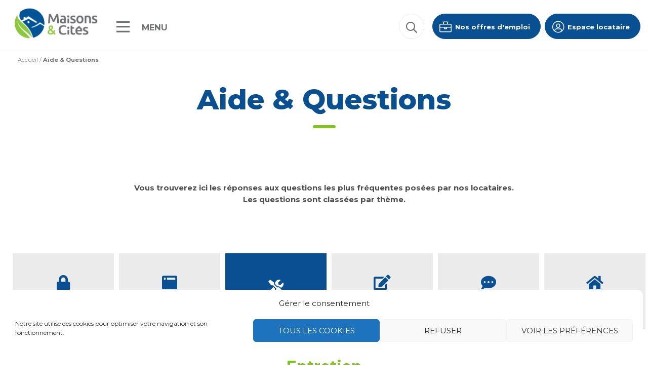

--- FILE ---
content_type: text/html; charset=UTF-8
request_url: https://www.maisonsetcites.fr/aide-questions/
body_size: 17618
content:
<!doctype html>
<html lang="fr-FR">
<head>
<meta charset="UTF-8" />
<meta name="viewport" content="width=device-width, initial-scale=1" />
<link rel="profile" href="https://gmpg.org/xfn/11" />
<link rel="icon" type="image/png" sizes="32x32" href="https://www.maisonsetcites.fr/wp-content/themes/customtheme/images/favicon.png">
<link rel="stylesheet" href="https://cdn.jsdelivr.net/npm/swiper@8/swiper-bundle.min.css"/>
<script src="https://cdn.jsdelivr.net/npm/swiper@8/swiper-bundle.min.js"></script>
<meta name='robots' content='index, follow, max-image-preview:large, max-snippet:-1, max-video-preview:-1' />

	<!-- This site is optimized with the Yoast SEO plugin v20.6 - https://yoast.com/wordpress/plugins/seo/ -->
	<title>Aide &amp; Questions - Maisons &amp; Cités</title>
	<link rel="canonical" href="https://www.maisonsetcites.fr/aide-questions/" />
	<meta property="og:locale" content="fr_FR" />
	<meta property="og:type" content="article" />
	<meta property="og:title" content="Aide &amp; Questions - Maisons &amp; Cités" />
	<meta property="og:description" content="Vous trouverez ici les réponses aux questions les plus fréquentes posées par nos locataires. Les questions sont classées par thème." />
	<meta property="og:url" content="https://www.maisonsetcites.fr/aide-questions/" />
	<meta property="og:site_name" content="Maisons &amp; Cités" />
	<meta property="article:modified_time" content="2020-08-31T14:59:52+00:00" />
	<meta name="twitter:card" content="summary_large_image" />
	<script type="application/ld+json" class="yoast-schema-graph">{"@context":"https://schema.org","@graph":[{"@type":"WebPage","@id":"https://www.maisonsetcites.fr/aide-questions/","url":"https://www.maisonsetcites.fr/aide-questions/","name":"Aide & Questions - Maisons &amp; Cités","isPartOf":{"@id":"https://www.maisonsetcites.fr/#website"},"datePublished":"2020-08-31T08:12:52+00:00","dateModified":"2020-08-31T14:59:52+00:00","breadcrumb":{"@id":"https://www.maisonsetcites.fr/aide-questions/#breadcrumb"},"inLanguage":"fr-FR","potentialAction":[{"@type":"ReadAction","target":["https://www.maisonsetcites.fr/aide-questions/"]}]},{"@type":"BreadcrumbList","@id":"https://www.maisonsetcites.fr/aide-questions/#breadcrumb","itemListElement":[{"@type":"ListItem","position":1,"name":"Accueil","item":"https://www.maisonsetcites.fr/"},{"@type":"ListItem","position":2,"name":"Aide &#038; Questions"}]},{"@type":"WebSite","@id":"https://www.maisonsetcites.fr/#website","url":"https://www.maisonsetcites.fr/","name":"Maisons &amp; Cités","description":"Maisons &amp; Cités - Bâtir ensemble l’avenir de nos cités","publisher":{"@id":"https://www.maisonsetcites.fr/#organization"},"potentialAction":[{"@type":"SearchAction","target":{"@type":"EntryPoint","urlTemplate":"https://www.maisonsetcites.fr/?s={search_term_string}"},"query-input":"required name=search_term_string"}],"inLanguage":"fr-FR"},{"@type":"Organization","@id":"https://www.maisonsetcites.fr/#organization","name":"Maisons & Cités","url":"https://www.maisonsetcites.fr/","logo":{"@type":"ImageObject","inLanguage":"fr-FR","@id":"https://www.maisonsetcites.fr/#/schema/logo/image/","url":"https://www.maisonsetcites.fr/wp-content/uploads/2020/09/logo-maisons-cites.png","contentUrl":"https://www.maisonsetcites.fr/wp-content/uploads/2020/09/logo-maisons-cites.png","width":384,"height":166,"caption":"Maisons & Cités"},"image":{"@id":"https://www.maisonsetcites.fr/#/schema/logo/image/"}}]}</script>
	<!-- / Yoast SEO plugin. -->


<link rel="alternate" type="application/rss+xml" title="Maisons &amp; Cités &raquo; Flux" href="https://www.maisonsetcites.fr/feed/" />
<link rel="alternate" type="application/rss+xml" title="Maisons &amp; Cités &raquo; Flux des commentaires" href="https://www.maisonsetcites.fr/comments/feed/" />
<script type="text/javascript">
window._wpemojiSettings = {"baseUrl":"https:\/\/s.w.org\/images\/core\/emoji\/14.0.0\/72x72\/","ext":".png","svgUrl":"https:\/\/s.w.org\/images\/core\/emoji\/14.0.0\/svg\/","svgExt":".svg","source":{"concatemoji":"https:\/\/www.maisonsetcites.fr\/wp-includes\/js\/wp-emoji-release.min.js?ver=6.2.8"}};
/*! This file is auto-generated */
!function(e,a,t){var n,r,o,i=a.createElement("canvas"),p=i.getContext&&i.getContext("2d");function s(e,t){p.clearRect(0,0,i.width,i.height),p.fillText(e,0,0);e=i.toDataURL();return p.clearRect(0,0,i.width,i.height),p.fillText(t,0,0),e===i.toDataURL()}function c(e){var t=a.createElement("script");t.src=e,t.defer=t.type="text/javascript",a.getElementsByTagName("head")[0].appendChild(t)}for(o=Array("flag","emoji"),t.supports={everything:!0,everythingExceptFlag:!0},r=0;r<o.length;r++)t.supports[o[r]]=function(e){if(p&&p.fillText)switch(p.textBaseline="top",p.font="600 32px Arial",e){case"flag":return s("\ud83c\udff3\ufe0f\u200d\u26a7\ufe0f","\ud83c\udff3\ufe0f\u200b\u26a7\ufe0f")?!1:!s("\ud83c\uddfa\ud83c\uddf3","\ud83c\uddfa\u200b\ud83c\uddf3")&&!s("\ud83c\udff4\udb40\udc67\udb40\udc62\udb40\udc65\udb40\udc6e\udb40\udc67\udb40\udc7f","\ud83c\udff4\u200b\udb40\udc67\u200b\udb40\udc62\u200b\udb40\udc65\u200b\udb40\udc6e\u200b\udb40\udc67\u200b\udb40\udc7f");case"emoji":return!s("\ud83e\udef1\ud83c\udffb\u200d\ud83e\udef2\ud83c\udfff","\ud83e\udef1\ud83c\udffb\u200b\ud83e\udef2\ud83c\udfff")}return!1}(o[r]),t.supports.everything=t.supports.everything&&t.supports[o[r]],"flag"!==o[r]&&(t.supports.everythingExceptFlag=t.supports.everythingExceptFlag&&t.supports[o[r]]);t.supports.everythingExceptFlag=t.supports.everythingExceptFlag&&!t.supports.flag,t.DOMReady=!1,t.readyCallback=function(){t.DOMReady=!0},t.supports.everything||(n=function(){t.readyCallback()},a.addEventListener?(a.addEventListener("DOMContentLoaded",n,!1),e.addEventListener("load",n,!1)):(e.attachEvent("onload",n),a.attachEvent("onreadystatechange",function(){"complete"===a.readyState&&t.readyCallback()})),(e=t.source||{}).concatemoji?c(e.concatemoji):e.wpemoji&&e.twemoji&&(c(e.twemoji),c(e.wpemoji)))}(window,document,window._wpemojiSettings);
</script>
<style type="text/css">
img.wp-smiley,
img.emoji {
	display: inline !important;
	border: none !important;
	box-shadow: none !important;
	height: 1em !important;
	width: 1em !important;
	margin: 0 0.07em !important;
	vertical-align: -0.1em !important;
	background: none !important;
	padding: 0 !important;
}
</style>
	<link rel='stylesheet' id='wp-block-library-css' href='https://www.maisonsetcites.fr/wp-includes/css/dist/block-library/style.min.css?ver=6.2.8' type='text/css' media='all' />
<style id='wp-block-library-theme-inline-css' type='text/css'>
.wp-block-audio figcaption{color:#555;font-size:13px;text-align:center}.is-dark-theme .wp-block-audio figcaption{color:hsla(0,0%,100%,.65)}.wp-block-audio{margin:0 0 1em}.wp-block-code{border:1px solid #ccc;border-radius:4px;font-family:Menlo,Consolas,monaco,monospace;padding:.8em 1em}.wp-block-embed figcaption{color:#555;font-size:13px;text-align:center}.is-dark-theme .wp-block-embed figcaption{color:hsla(0,0%,100%,.65)}.wp-block-embed{margin:0 0 1em}.blocks-gallery-caption{color:#555;font-size:13px;text-align:center}.is-dark-theme .blocks-gallery-caption{color:hsla(0,0%,100%,.65)}.wp-block-image figcaption{color:#555;font-size:13px;text-align:center}.is-dark-theme .wp-block-image figcaption{color:hsla(0,0%,100%,.65)}.wp-block-image{margin:0 0 1em}.wp-block-pullquote{border-bottom:4px solid;border-top:4px solid;color:currentColor;margin-bottom:1.75em}.wp-block-pullquote cite,.wp-block-pullquote footer,.wp-block-pullquote__citation{color:currentColor;font-size:.8125em;font-style:normal;text-transform:uppercase}.wp-block-quote{border-left:.25em solid;margin:0 0 1.75em;padding-left:1em}.wp-block-quote cite,.wp-block-quote footer{color:currentColor;font-size:.8125em;font-style:normal;position:relative}.wp-block-quote.has-text-align-right{border-left:none;border-right:.25em solid;padding-left:0;padding-right:1em}.wp-block-quote.has-text-align-center{border:none;padding-left:0}.wp-block-quote.is-large,.wp-block-quote.is-style-large,.wp-block-quote.is-style-plain{border:none}.wp-block-search .wp-block-search__label{font-weight:700}.wp-block-search__button{border:1px solid #ccc;padding:.375em .625em}:where(.wp-block-group.has-background){padding:1.25em 2.375em}.wp-block-separator.has-css-opacity{opacity:.4}.wp-block-separator{border:none;border-bottom:2px solid;margin-left:auto;margin-right:auto}.wp-block-separator.has-alpha-channel-opacity{opacity:1}.wp-block-separator:not(.is-style-wide):not(.is-style-dots){width:100px}.wp-block-separator.has-background:not(.is-style-dots){border-bottom:none;height:1px}.wp-block-separator.has-background:not(.is-style-wide):not(.is-style-dots){height:2px}.wp-block-table{margin:0 0 1em}.wp-block-table td,.wp-block-table th{word-break:normal}.wp-block-table figcaption{color:#555;font-size:13px;text-align:center}.is-dark-theme .wp-block-table figcaption{color:hsla(0,0%,100%,.65)}.wp-block-video figcaption{color:#555;font-size:13px;text-align:center}.is-dark-theme .wp-block-video figcaption{color:hsla(0,0%,100%,.65)}.wp-block-video{margin:0 0 1em}.wp-block-template-part.has-background{margin-bottom:0;margin-top:0;padding:1.25em 2.375em}
</style>
<link rel='stylesheet' id='classic-theme-styles-css' href='https://www.maisonsetcites.fr/wp-includes/css/classic-themes.min.css?ver=6.2.8' type='text/css' media='all' />
<style id='global-styles-inline-css' type='text/css'>
body{--wp--preset--color--black: #000000;--wp--preset--color--cyan-bluish-gray: #abb8c3;--wp--preset--color--white: #ffffff;--wp--preset--color--pale-pink: #f78da7;--wp--preset--color--vivid-red: #cf2e2e;--wp--preset--color--luminous-vivid-orange: #ff6900;--wp--preset--color--luminous-vivid-amber: #fcb900;--wp--preset--color--light-green-cyan: #7bdcb5;--wp--preset--color--vivid-green-cyan: #00d084;--wp--preset--color--pale-cyan-blue: #8ed1fc;--wp--preset--color--vivid-cyan-blue: #0693e3;--wp--preset--color--vivid-purple: #9b51e0;--wp--preset--gradient--vivid-cyan-blue-to-vivid-purple: linear-gradient(135deg,rgba(6,147,227,1) 0%,rgb(155,81,224) 100%);--wp--preset--gradient--light-green-cyan-to-vivid-green-cyan: linear-gradient(135deg,rgb(122,220,180) 0%,rgb(0,208,130) 100%);--wp--preset--gradient--luminous-vivid-amber-to-luminous-vivid-orange: linear-gradient(135deg,rgba(252,185,0,1) 0%,rgba(255,105,0,1) 100%);--wp--preset--gradient--luminous-vivid-orange-to-vivid-red: linear-gradient(135deg,rgba(255,105,0,1) 0%,rgb(207,46,46) 100%);--wp--preset--gradient--very-light-gray-to-cyan-bluish-gray: linear-gradient(135deg,rgb(238,238,238) 0%,rgb(169,184,195) 100%);--wp--preset--gradient--cool-to-warm-spectrum: linear-gradient(135deg,rgb(74,234,220) 0%,rgb(151,120,209) 20%,rgb(207,42,186) 40%,rgb(238,44,130) 60%,rgb(251,105,98) 80%,rgb(254,248,76) 100%);--wp--preset--gradient--blush-light-purple: linear-gradient(135deg,rgb(255,206,236) 0%,rgb(152,150,240) 100%);--wp--preset--gradient--blush-bordeaux: linear-gradient(135deg,rgb(254,205,165) 0%,rgb(254,45,45) 50%,rgb(107,0,62) 100%);--wp--preset--gradient--luminous-dusk: linear-gradient(135deg,rgb(255,203,112) 0%,rgb(199,81,192) 50%,rgb(65,88,208) 100%);--wp--preset--gradient--pale-ocean: linear-gradient(135deg,rgb(255,245,203) 0%,rgb(182,227,212) 50%,rgb(51,167,181) 100%);--wp--preset--gradient--electric-grass: linear-gradient(135deg,rgb(202,248,128) 0%,rgb(113,206,126) 100%);--wp--preset--gradient--midnight: linear-gradient(135deg,rgb(2,3,129) 0%,rgb(40,116,252) 100%);--wp--preset--duotone--dark-grayscale: url('#wp-duotone-dark-grayscale');--wp--preset--duotone--grayscale: url('#wp-duotone-grayscale');--wp--preset--duotone--purple-yellow: url('#wp-duotone-purple-yellow');--wp--preset--duotone--blue-red: url('#wp-duotone-blue-red');--wp--preset--duotone--midnight: url('#wp-duotone-midnight');--wp--preset--duotone--magenta-yellow: url('#wp-duotone-magenta-yellow');--wp--preset--duotone--purple-green: url('#wp-duotone-purple-green');--wp--preset--duotone--blue-orange: url('#wp-duotone-blue-orange');--wp--preset--font-size--small: 19.5px;--wp--preset--font-size--medium: 20px;--wp--preset--font-size--large: 36.5px;--wp--preset--font-size--x-large: 42px;--wp--preset--font-size--normal: 22px;--wp--preset--font-size--huge: 49.5px;--wp--preset--spacing--20: 0.44rem;--wp--preset--spacing--30: 0.67rem;--wp--preset--spacing--40: 1rem;--wp--preset--spacing--50: 1.5rem;--wp--preset--spacing--60: 2.25rem;--wp--preset--spacing--70: 3.38rem;--wp--preset--spacing--80: 5.06rem;--wp--preset--shadow--natural: 6px 6px 9px rgba(0, 0, 0, 0.2);--wp--preset--shadow--deep: 12px 12px 50px rgba(0, 0, 0, 0.4);--wp--preset--shadow--sharp: 6px 6px 0px rgba(0, 0, 0, 0.2);--wp--preset--shadow--outlined: 6px 6px 0px -3px rgba(255, 255, 255, 1), 6px 6px rgba(0, 0, 0, 1);--wp--preset--shadow--crisp: 6px 6px 0px rgba(0, 0, 0, 1);}:where(.is-layout-flex){gap: 0.5em;}body .is-layout-flow > .alignleft{float: left;margin-inline-start: 0;margin-inline-end: 2em;}body .is-layout-flow > .alignright{float: right;margin-inline-start: 2em;margin-inline-end: 0;}body .is-layout-flow > .aligncenter{margin-left: auto !important;margin-right: auto !important;}body .is-layout-constrained > .alignleft{float: left;margin-inline-start: 0;margin-inline-end: 2em;}body .is-layout-constrained > .alignright{float: right;margin-inline-start: 2em;margin-inline-end: 0;}body .is-layout-constrained > .aligncenter{margin-left: auto !important;margin-right: auto !important;}body .is-layout-constrained > :where(:not(.alignleft):not(.alignright):not(.alignfull)){max-width: var(--wp--style--global--content-size);margin-left: auto !important;margin-right: auto !important;}body .is-layout-constrained > .alignwide{max-width: var(--wp--style--global--wide-size);}body .is-layout-flex{display: flex;}body .is-layout-flex{flex-wrap: wrap;align-items: center;}body .is-layout-flex > *{margin: 0;}:where(.wp-block-columns.is-layout-flex){gap: 2em;}.has-black-color{color: var(--wp--preset--color--black) !important;}.has-cyan-bluish-gray-color{color: var(--wp--preset--color--cyan-bluish-gray) !important;}.has-white-color{color: var(--wp--preset--color--white) !important;}.has-pale-pink-color{color: var(--wp--preset--color--pale-pink) !important;}.has-vivid-red-color{color: var(--wp--preset--color--vivid-red) !important;}.has-luminous-vivid-orange-color{color: var(--wp--preset--color--luminous-vivid-orange) !important;}.has-luminous-vivid-amber-color{color: var(--wp--preset--color--luminous-vivid-amber) !important;}.has-light-green-cyan-color{color: var(--wp--preset--color--light-green-cyan) !important;}.has-vivid-green-cyan-color{color: var(--wp--preset--color--vivid-green-cyan) !important;}.has-pale-cyan-blue-color{color: var(--wp--preset--color--pale-cyan-blue) !important;}.has-vivid-cyan-blue-color{color: var(--wp--preset--color--vivid-cyan-blue) !important;}.has-vivid-purple-color{color: var(--wp--preset--color--vivid-purple) !important;}.has-black-background-color{background-color: var(--wp--preset--color--black) !important;}.has-cyan-bluish-gray-background-color{background-color: var(--wp--preset--color--cyan-bluish-gray) !important;}.has-white-background-color{background-color: var(--wp--preset--color--white) !important;}.has-pale-pink-background-color{background-color: var(--wp--preset--color--pale-pink) !important;}.has-vivid-red-background-color{background-color: var(--wp--preset--color--vivid-red) !important;}.has-luminous-vivid-orange-background-color{background-color: var(--wp--preset--color--luminous-vivid-orange) !important;}.has-luminous-vivid-amber-background-color{background-color: var(--wp--preset--color--luminous-vivid-amber) !important;}.has-light-green-cyan-background-color{background-color: var(--wp--preset--color--light-green-cyan) !important;}.has-vivid-green-cyan-background-color{background-color: var(--wp--preset--color--vivid-green-cyan) !important;}.has-pale-cyan-blue-background-color{background-color: var(--wp--preset--color--pale-cyan-blue) !important;}.has-vivid-cyan-blue-background-color{background-color: var(--wp--preset--color--vivid-cyan-blue) !important;}.has-vivid-purple-background-color{background-color: var(--wp--preset--color--vivid-purple) !important;}.has-black-border-color{border-color: var(--wp--preset--color--black) !important;}.has-cyan-bluish-gray-border-color{border-color: var(--wp--preset--color--cyan-bluish-gray) !important;}.has-white-border-color{border-color: var(--wp--preset--color--white) !important;}.has-pale-pink-border-color{border-color: var(--wp--preset--color--pale-pink) !important;}.has-vivid-red-border-color{border-color: var(--wp--preset--color--vivid-red) !important;}.has-luminous-vivid-orange-border-color{border-color: var(--wp--preset--color--luminous-vivid-orange) !important;}.has-luminous-vivid-amber-border-color{border-color: var(--wp--preset--color--luminous-vivid-amber) !important;}.has-light-green-cyan-border-color{border-color: var(--wp--preset--color--light-green-cyan) !important;}.has-vivid-green-cyan-border-color{border-color: var(--wp--preset--color--vivid-green-cyan) !important;}.has-pale-cyan-blue-border-color{border-color: var(--wp--preset--color--pale-cyan-blue) !important;}.has-vivid-cyan-blue-border-color{border-color: var(--wp--preset--color--vivid-cyan-blue) !important;}.has-vivid-purple-border-color{border-color: var(--wp--preset--color--vivid-purple) !important;}.has-vivid-cyan-blue-to-vivid-purple-gradient-background{background: var(--wp--preset--gradient--vivid-cyan-blue-to-vivid-purple) !important;}.has-light-green-cyan-to-vivid-green-cyan-gradient-background{background: var(--wp--preset--gradient--light-green-cyan-to-vivid-green-cyan) !important;}.has-luminous-vivid-amber-to-luminous-vivid-orange-gradient-background{background: var(--wp--preset--gradient--luminous-vivid-amber-to-luminous-vivid-orange) !important;}.has-luminous-vivid-orange-to-vivid-red-gradient-background{background: var(--wp--preset--gradient--luminous-vivid-orange-to-vivid-red) !important;}.has-very-light-gray-to-cyan-bluish-gray-gradient-background{background: var(--wp--preset--gradient--very-light-gray-to-cyan-bluish-gray) !important;}.has-cool-to-warm-spectrum-gradient-background{background: var(--wp--preset--gradient--cool-to-warm-spectrum) !important;}.has-blush-light-purple-gradient-background{background: var(--wp--preset--gradient--blush-light-purple) !important;}.has-blush-bordeaux-gradient-background{background: var(--wp--preset--gradient--blush-bordeaux) !important;}.has-luminous-dusk-gradient-background{background: var(--wp--preset--gradient--luminous-dusk) !important;}.has-pale-ocean-gradient-background{background: var(--wp--preset--gradient--pale-ocean) !important;}.has-electric-grass-gradient-background{background: var(--wp--preset--gradient--electric-grass) !important;}.has-midnight-gradient-background{background: var(--wp--preset--gradient--midnight) !important;}.has-small-font-size{font-size: var(--wp--preset--font-size--small) !important;}.has-medium-font-size{font-size: var(--wp--preset--font-size--medium) !important;}.has-large-font-size{font-size: var(--wp--preset--font-size--large) !important;}.has-x-large-font-size{font-size: var(--wp--preset--font-size--x-large) !important;}
.wp-block-navigation a:where(:not(.wp-element-button)){color: inherit;}
:where(.wp-block-columns.is-layout-flex){gap: 2em;}
.wp-block-pullquote{font-size: 1.5em;line-height: 1.6;}
</style>
<link rel='stylesheet' id='neoproperties-css' href='https://www.maisonsetcites.fr/wp-content/plugins/neoproperties/public/css/neoproperties-public.css?ver=1.0.0' type='text/css' media='all' />
<link rel='stylesheet' id='cmplz-general-css' href='https://www.maisonsetcites.fr/wp-content/plugins/complianz-gdpr/assets/css/cookieblocker.min.css?ver=1709290665' type='text/css' media='all' />
<link rel='stylesheet' id='neoweb-assetsslick-min-css' href='https://www.maisonsetcites.fr/wp-content/plugins/neoweb/vendor/slick/slick.min.css?ver=1.0' type='text/css' media='all' />
<link rel='stylesheet' id='neoweb-assetsjquery-fancybox-min-css' href='https://www.maisonsetcites.fr/wp-content/plugins/neoweb/vendor/fancybox/jquery.fancybox.min.css?ver=1.0' type='text/css' media='all' />
<link rel='stylesheet' id='customtheme-fontawesome-css' href='https://www.maisonsetcites.fr/wp-content/themes/customtheme/css/fontawesome/fontawesome.css?ver=6.2.8' type='text/css' media='all' />
<link rel='stylesheet' id='customtheme-fontawesome-light-css' href='https://www.maisonsetcites.fr/wp-content/themes/customtheme/css/fontawesome/light.css?ver=6.2.8' type='text/css' media='all' />
<link rel='stylesheet' id='customtheme-fontawesome-regular-css' href='https://www.maisonsetcites.fr/wp-content/themes/customtheme/css/fontawesome/regular.css?ver=6.2.8' type='text/css' media='all' />
<link rel='stylesheet' id='customtheme-fontawesome-solid-css' href='https://www.maisonsetcites.fr/wp-content/themes/customtheme/css/fontawesome/solid.css?ver=6.2.8' type='text/css' media='all' />
<link rel='stylesheet' id='customtheme-fontawesome-brand-css' href='https://www.maisonsetcites.fr/wp-content/themes/customtheme/css/fontawesome/brands.css?ver=6.2.8' type='text/css' media='all' />
<link rel='stylesheet' id='customtheme-style-css' href='https://www.maisonsetcites.fr/wp-content/themes/customtheme/css/styles.css?ver=6.2.8' type='text/css' media='all' />
<link rel='stylesheet' id='customtheme-autocomplete-css-css' href='https://www.maisonsetcites.fr/wp-content/themes/customtheme/js/autocomplete/easy-autocomplete.min.css?ver=6.2.8' type='text/css' media='all' />
<link rel='stylesheet' id='elementor-icons-css' href='https://www.maisonsetcites.fr/wp-content/plugins/elementor/assets/lib/eicons/css/elementor-icons.min.css?ver=5.11.0' type='text/css' media='all' />
<link rel='stylesheet' id='elementor-animations-css' href='https://www.maisonsetcites.fr/wp-content/plugins/elementor/assets/lib/animations/animations.min.css?ver=3.1.4' type='text/css' media='all' />
<link rel='stylesheet' id='elementor-frontend-legacy-css' href='https://www.maisonsetcites.fr/wp-content/plugins/elementor/assets/css/frontend-legacy.min.css?ver=3.1.4' type='text/css' media='all' />
<link rel='stylesheet' id='elementor-frontend-css' href='https://www.maisonsetcites.fr/wp-content/uploads/elementor/css/custom-frontend.min.css?ver=1682587244' type='text/css' media='all' />
<link rel='stylesheet' id='elementor-post-59-css' href='https://www.maisonsetcites.fr/wp-content/uploads/elementor/css/post-59.css?ver=1707475816' type='text/css' media='all' />
<link rel='stylesheet' id='google-fonts-1-css' href='https://fonts.googleapis.com/css?family=Roboto%3A100%2C100italic%2C200%2C200italic%2C300%2C300italic%2C400%2C400italic%2C500%2C500italic%2C600%2C600italic%2C700%2C700italic%2C800%2C800italic%2C900%2C900italic%7CRoboto+Slab%3A100%2C100italic%2C200%2C200italic%2C300%2C300italic%2C400%2C400italic%2C500%2C500italic%2C600%2C600italic%2C700%2C700italic%2C800%2C800italic%2C900%2C900italic&#038;ver=6.2.8' type='text/css' media='all' />
<script type='text/javascript' src='https://www.maisonsetcites.fr/wp-includes/js/jquery/jquery.min.js?ver=3.6.4' id='jquery-core-js'></script>
<script type='text/javascript' src='https://www.maisonsetcites.fr/wp-includes/js/jquery/jquery-migrate.min.js?ver=3.4.0' id='jquery-migrate-js'></script>
<script type='text/javascript' src='https://www.maisonsetcites.fr/wp-content/plugins/neoproperties/public/js/neoproperties-public.js?ver=1.0.0' id='neoproperties-js'></script>
<script type='text/javascript' src='https://www.maisonsetcites.fr/wp-content/themes/customtheme/js/popin.js?ver=6.2.8' id='customtheme-popin-js'></script>
<link rel="https://api.w.org/" href="https://www.maisonsetcites.fr/wp-json/" /><link rel="alternate" type="application/json" href="https://www.maisonsetcites.fr/wp-json/wp/v2/pages/494" /><link rel="EditURI" type="application/rsd+xml" title="RSD" href="https://www.maisonsetcites.fr/xmlrpc.php?rsd" />
<link rel="wlwmanifest" type="application/wlwmanifest+xml" href="https://www.maisonsetcites.fr/wp-includes/wlwmanifest.xml" />
<meta name="generator" content="WordPress 6.2.8" />
<link rel='shortlink' href='https://www.maisonsetcites.fr/?p=494' />
<link rel="alternate" type="application/json+oembed" href="https://www.maisonsetcites.fr/wp-json/oembed/1.0/embed?url=https%3A%2F%2Fwww.maisonsetcites.fr%2Faide-questions%2F" />
<link rel="alternate" type="text/xml+oembed" href="https://www.maisonsetcites.fr/wp-json/oembed/1.0/embed?url=https%3A%2F%2Fwww.maisonsetcites.fr%2Faide-questions%2F&#038;format=xml" />
			<style>.cmplz-hidden {
					display: none !important;
				}</style><link rel="icon" href="https://www.maisonsetcites.fr/wp-content/uploads/2020/09/cropped-favicon-32x32.png" sizes="32x32" />
<link rel="icon" href="https://www.maisonsetcites.fr/wp-content/uploads/2020/09/cropped-favicon-192x192.png" sizes="192x192" />
<link rel="apple-touch-icon" href="https://www.maisonsetcites.fr/wp-content/uploads/2020/09/cropped-favicon-180x180.png" />
<meta name="msapplication-TileImage" content="https://www.maisonsetcites.fr/wp-content/uploads/2020/09/cropped-favicon-270x270.png" />
		<style type="text/css" id="wp-custom-css">
			
.flip-card {
  background-color: transparent;
  
  height: 330px;
  perspective: 1000px;
}

.flip-card-inner {
  position: relative;
  width: 100%;
  height: 100%;
  text-align: center;
  transition: transform 0.6s;
  transform-style: preserve-3d;
  box-shadow: 0 4px 10px 0 rgba(0,0,0,0.2);
}

.flip-card:hover .flip-card-inner {
  transform: rotateY(180deg);
}

.flip-card-front, .flip-card-back {
  position: absolute;
  width: 100%;
  height: 100%;
  -webkit-backface-visibility: hidden;
  backface-visibility: hidden;
}

.flip-card-front {
  background-color: #FFF;
	text-align: center;
	display: flex;
	align-items: center;
	justify-content: center;
	flex-direction: column;
}

.flip-card-front img {
	height: auto;
	width: auto;
  max-height: 150px;
}
.flip-card-front h3 {
	margin-bottom: 30px;
}

.flip-card-back {
  background-color: #085091;
	padding: 20px;
	color: #FFF;
	font-size: .85em;
  transform: rotateY(180deg);
}

		</style>
		</head>

<body data-cmplz=1 class="page-template page-template-tpl-faq page-template-tpl-faq-php page page-id-494 wp-custom-logo wp-embed-responsive display-navbar-superposition position-navbar-left singular elementor-default elementor-kit-59 elementor-page elementor-page-494">
<div id="page" class="site">
	<a class="skip-link screen-reader-text" href="#content">Aller au contenu</a>

	<header id="header" class="site-header col-no-gutter col-xs-4 col-sm-5 col-md-4">

		<div class="container-fluid">
			<div class="navbar navbar-default">

				<div class="navbar-header">
					<a class="navbar-brand" href="https://www.maisonsetcites.fr" rel="home"><img src="https://www.maisonsetcites.fr/wp-content/uploads/2020/09/logo-maisons-cites.png" alt="Maisons &amp; Cités"/></a>

					<button data-target="#navbar-panel" data-menu="#primary-menu" class="navbar-toggle-panel navbar-toggle navbar-toggle-open collapsed" type="button" aria-expanded="false" aria-label="Menu">
						<i class="icon far fa-bars"></i>
						<span class="text">Menu</span>
					</button>

					<a href="https://locataires.maisonsetcites.fr/locataires/" class="navbar-account btn btn-primary hidden-xs hidden-sm" target="_blank">
						<i class="icon fal fa-fw fa-user-circle"></i> Espace locataire
					</a>

                    <a href="https://www.maisonsetcites.fr/offres-emploi/" class="navbar-account btn btn-primary hidden-xs hidden-sm">
                        <i class="icon fal fa-fw fa-briefcase"></i> Nos offres d'emploi
                    </a>

					<button type="button" data-target="#header-search-box" role="button" class="navbar-search toggle-search hidden-xs">
    <i class="icon far fa-search"></i>
</button>

<div id="header-search-box" style="display: none">
    <form role="search" method="get" class="search-form form" action="https://www.maisonsetcites.fr/">

    <label class="element-invisible">Search a post</label>
    
    <div class="input-group input-group-lg">
        <input type="search" class="form-control" placeholder="Rechercher..." value="" name="s" autocomplete="off" />
        <span class="input-group-btn">
            <button type="submit" class="btn btn-primary" aria-label="Rechercher"><i class="fal fa-search"></i></button>
        </span>             
    </div>

</form>
</div> 
				</div>

				<nav class="collapse navbar-collapse main-navigation" id="primary-menu" aria-label="Top Menu">
					<div class="menu-menu-principal-container"><ul id="menu-menu-principal" class="main-menu nav navbar-nav"><li id="menu-item-489" class="main menu-item menu-item-type-post_type menu-item-object-page menu-item-489"><a href="https://www.maisonsetcites.fr/qui-sommes-nous/">Qui sommes-nous ?</a></li>
<li id="menu-item-593" class="main menu-item menu-item-type-post_type menu-item-object-page menu-item-593"><a href="https://www.maisonsetcites.fr/notre-organisation/">Notre organisation</a></li>
<li id="menu-item-486" class="main menu-item menu-item-type-post_type menu-item-object-page menu-item-486"><a href="https://www.maisonsetcites.fr/notre-histoire/">Notre histoire</a></li>
<li id="menu-item-500" class="main menu-item menu-item-type-post_type menu-item-object-page menu-item-500"><a href="https://www.maisonsetcites.fr/devenir-locataire/">Devenir locataire</a></li>
<li id="menu-item-501" class="main menu-item menu-item-type-post_type menu-item-object-page menu-item-501"><a href="https://www.maisonsetcites.fr/devenir-proprietaire/">Devenir propriétaire</a></li>
<li id="menu-item-465" class="main menu-item menu-item-type-post_type menu-item-object-page menu-item-465"><a href="https://www.maisonsetcites.fr/antennes-de-proximites/">Nos agences</a></li>
<li id="menu-item-60835" class="main last menu-item menu-item-type-post_type menu-item-object-page menu-item-60835"><a href="https://www.maisonsetcites.fr/recrutement/">Recrutement</a></li>
<li id="menu-item-505" class="menu-item menu-item-type-taxonomy menu-item-object-category menu-item-505"><a href="https://www.maisonsetcites.fr/actualites/">Actualités</a></li>
<li id="menu-item-45765" class="menu-item menu-item-type-post_type_archive menu-item-object-cp_documents menu-item-45765"><a href="https://www.maisonsetcites.fr/publications/">Publications</a></li>
<li id="menu-item-502" class="menu-item menu-item-type-post_type menu-item-object-page current-menu-item page_item page-item-494 current_page_item menu-item-502"><a href="https://www.maisonsetcites.fr/aide-questions/" aria-current="page">Aide &#038; Questions</a></li>
<li id="menu-item-503" class="menu-item menu-item-type-post_type menu-item-object-page menu-item-503"><a href="https://www.maisonsetcites.fr/marches-securises/">Marchés sécurisés</a></li>
<li id="menu-item-33294" class="menu-item menu-item-type-post_type menu-item-object-page menu-item-33294"><a href="https://www.maisonsetcites.fr/crise-energetique-maisons-cites-vous-accompagne/">Crise énergétique : Maisons &#038; Cités vous accompagne</a></li>
<li id="menu-item-10733" class="menu-item menu-item-type-post_type menu-item-object-page menu-item-10733"><a href="https://www.maisonsetcites.fr/crealabel/">Créalabel</a></li>
<li id="menu-item-21364" class="menu-item menu-item-type-post_type menu-item-object-page menu-item-21364"><a href="https://www.maisonsetcites.fr/appel-a-manifestation-dinteret/">Appel à manifestation d’intérêt</a></li>
<li id="menu-item-18535" class="menu-item menu-item-type-post_type menu-item-object-page menu-item-18535"><a href="https://www.maisonsetcites.fr/feder/">Financements de l’Union européenne (FEDER)</a></li>
<li id="menu-item-2773" class="menu-item menu-item-type-post_type menu-item-object-page menu-item-2773"><a href="https://www.maisonsetcites.fr/associations-des-representants-des-locataires/">Associations de représentants des locataires</a></li>
<li id="menu-item-506" class="account last menu-item menu-item-type-custom menu-item-object-custom menu-item-506"><a href="https://locataires.maisonsetcites.fr/locataires/">Mon espace locataire</a></li>
<li id="menu-item-68" class="menu-item menu-item-type-post_type menu-item-object-page menu-item-68"><a href="https://www.maisonsetcites.fr/contact/">Nous contacter</a></li>
</ul></div>				</nav>

				
							</div>
		</div>

	</header>

	<div id="content" class="site-content">
		    <div class="breadcrumbs-container">
        <div class="container-fluid">
            <span><span><span><a href="https://www.maisonsetcites.fr/">Accueil</a></span> / <span class="breadcrumb_last" aria-current="page"><strong>Aide &#038; Questions</strong></span></span></span>        </div>
    </div>
	<section id="primary" class="content-area faq">
		<main id="main" class="site-main">
			<article id="post-494" class="post-494 page type-page status-publish hentry entry">
	
	<div class="page-main-container thumb-align-right  clearfix" style="">
		<div class="container">
			<div class="header-container col-xs-12 ">
				<header class="page-header">
					<h1 class="entry-title">Aide &#038; Questions</h1>				</header>
			</div>
			<div class="content-container col-xs-12 col-sm-12">
				<div class="entry-content">
					<p style="text-align: center;"><strong>Vous trouverez ici les réponses aux questions les plus fréquentes posées par nos locataires.<br />
Les questions sont classées par thème.</strong></p>
				</div>
			</div>
		</div>
	</div>
	
</article>
			
			<section class="section-faq">
				<div class="container">					<ul class="nav nav-tabs nav-justified" role="tablist">
						<li role="presentation" class=""><a href="#inscription-connexion" class="term-19" role="tab" data-toggle="tab"><span><i class="icon fa fa-lock"></i>Inscription et connexion</span></a></li><li role="presentation" class=""><a href="#services-en-ligne" class="term-18" role="tab" data-toggle="tab"><span><i class="icon fa fa-browser"></i>Paiement de mon loyer</span></a></li><li role="presentation" class="active"><a href="#entretien" class="term-23" role="tab" data-toggle="tab"><span><i class="icon fa fa-tools"></i>Entretien</span></a></li><li role="presentation" class=""><a href="#faire-une-demande-de-logement" class="term-20" role="tab" data-toggle="tab"><span><i class="icon fa fa-edit"></i>Faire une demande de logement</span></a></li><li role="presentation" class=""><a href="#suivi-des-demandes-de-logement" class="term-21" role="tab" data-toggle="tab"><span><i class="icon fa fa-comment-dots"></i>Suivi des demandes de logement</span></a></li><li role="presentation" class=""><a href="#attribution-du-logement" class="term-22" role="tab" data-toggle="tab"><span><i class="icon fa fa-home"></i>Attribution du logement</span></a></li>					</ul>
					<div class="tab-content">
						<div role="tabpanel" class="tab-pane " id="inscription-connexion"><div class="faq-items"><p class="h2 faq-term-title">Inscription et connexion</p>								
									<div class="item"><h2 class="faq-title"><i class="icon fal fa-fw fa-angle-right"></i> JE NE RETROUVE PAS L’IDENTIFIANT ET LE MOT DE PASSE TEMPORAIRES QUI ME SONT DEMANDÉS POUR ACTIVER MON COMPTE. QUE DOIS-JE FAIRE ?</h2><div class="faq-content">Les informations vous permettant d’activer votre compte sur l’espace locataire vous ont été transmises par courrier ou lors de la signature de votre contrat.

Si vous ne retrouvez pas ces informations, contactez votre gestionnaire, qui pourra vous les fournir de nouveau.</div>									</div>
																
									<div class="item"><h2 class="faq-title"><i class="icon fal fa-fw fa-angle-right"></i> JE N’ARRIVE PAS À VALIDER MON INSCRIPTION, QUEL EST LE PROBLÈME ?</h2><div class="faq-content">Une fois que vous avez saisi les informations nécessaires à votre inscription (v<em>otre identifiant et votre mot de passe temporaires, votre adresse e-mail et votre nouveau mot de passe), </em>vous recevrez un mail contenant un lien qui vous permettra d’activer votre compte.</div>									</div>
																
									<div class="item"><h2 class="faq-title"><i class="icon fal fa-fw fa-angle-right"></i> JE N’ARRIVE PAS À ME CONNECTER À MON COMPTE, MON MOT DE PASSE EST REFUSÉ</h2><div class="faq-content"><ul>
 	<li>L’adresse e-mail que vous saisissez n’est peut-être pas celle que vous avez indiquée lors de votre inscription.</li>
 	<li>Le mot de passe que vous saisissez n’est peut-être pas correct.</li>
</ul>
&nbsp;

Saisissez <strong><u>exactement</u></strong> le même mot de passe que celui que vous avez saisi lors de votre inscription.</div>									</div>
																
									<div class="item"><h2 class="faq-title"><i class="icon fal fa-fw fa-angle-right"></i> JE NE ME SOUVIENS PLUS DE MON MOT DE PASSE, COMMENT-FAIRE ?</h2><div class="faq-content">Si vous ne vous souvenez plus de votre mot de passe, vous pouvez le réinitialiser de la façon suivante :
<ul>
 	<li>Cliquez sur « J’ai perdu mon mot de passe »</li>
 	<li>Saisissez l’adresse e-mail de votre compte et cliquez sur Valider</li>
 	<li>Ouvrez votre boite mail : Vous allez recevoir un mail avec un lien qui vous permettra de réinitialiser votre mot de passe</li>
</ul></div>									</div>
																
									<div class="item"><h2 class="faq-title"><i class="icon fal fa-fw fa-angle-right"></i> J’AI CHANGÉ D’ADRESSE E-MAIL, COMMENT DOIS-JE PROCÉDER POUR MODIFIER MON IDENTIFIANT DE CONNEXION ?</h2><div class="faq-content"><ul>
 	<li>Connectez-vous avec votre ancienne adresse e-mail sur votre espace locataire <em>(Cliquez sur le bouton Connexion et indiquez l’adresse email et le mot de passe que vous aviez choisi lors de votre première inscription)</em></li>
 	<li>Une fois dans votre espace, cliquez sur « Actualiser mes informations personnelles », puis sur le bouton « Modifier mon e-mail »</li>
 	<li>Saisissez votre ancienne adresse e-mail, votre nouvelle adresse e-mail et validez</li>
 	<li>Vous allez recevoir un mail avec un lien qui vous permettra d’activer votre changement d’identifiant</li>
</ul>
&nbsp;

Vous pourrez ensuite vous connecter en utilisant votre nouvelle adresse e-mail.</div>									</div>
								</div></div><div role="tabpanel" class="tab-pane " id="services-en-ligne"><div class="faq-items"><p class="h2 faq-term-title">Paiement de mon loyer</p>								
									<div class="item"><h2 class="faq-title"><i class="icon fal fa-fw fa-angle-right"></i> JE SUIS LOCATAIRE MAISONS &#038; CITES ET JE SOUHAITE PAYER MON LOYER. PLUSIEURS CHOIX S’OFFRENT A MOI</h2><div class="faq-content"><div class="faq">
<div class="contenu">
<h2><strong>Je choisis la simplicité : je choisis le prélèvement automatique</strong></h2>
&nbsp;

<strong>Vous souhaitez opter pour le prélèvement à date choisie (5,10 ou 15de chaque mois) ?</strong>

<strong> </strong>C’est simple ! Il vous suffit de nous renvoyer le mandat de prélèvement dûment rempli accompagné d’un RIB.

<strong><u>Offre commerciale à la mise en place d'un nouveau prélèvement : si vous choisissez de régler votre loyer par prélèvement automatique et si aucun rejet de prélèvement n’est enregistré pendant 12 mois par nos services, vous bénéficierez automatiquement d’une réduction de loyer de 20 € le 13<sup>e</sup> mois.</u></strong>

&nbsp;
<h2><strong>Je peux également choisir le paiement en ligne </strong></h2>
<strong>Vous souhaitez opter pour le paiement en ligne ?</strong>

<strong> </strong>Rendez-vous sur <a href="http://www.maisonsetcites.fr">maisonsetcites.fr</a> et sur votre espace client pour régler votre loyer en ligne.

<strong>Besoin d’aide pour le paiement en ligne ?</strong>

Suivez le guide sur notre chaine You Tube https://www.youtube.com/watch?v=Sg_2j2YDS7w

<strong>Vous pouvez également contacter notre centre de relation clientèle au 03 21 08 08 56 pour payer votre loyer par téléphone muni de votre carte bancaire.</strong>

<strong>
</strong>Si vous souhaitez réglez votre loyer par TIP chèque, merci de renvoyer votre chèque accompagné de votre TIP signé dans l’enveloppe jointe pré-remplie.

Téléchargez le mandat de prélèvement : <a href="https://www.maisonsetcites.fr/wp-content/uploads/2020/08/20231005_SEPA_ModeleMaisonsEtCites.pdf">Mandat à télécharger</a>

</div>
</div></div>									</div>
								</div></div><div role="tabpanel" class="tab-pane active" id="entretien"><div class="faq-items"><p class="h2 faq-term-title">Entretien</p>								
									<div class="item"><h2 class="faq-title"><i class="icon fal fa-fw fa-angle-right"></i> POUR CONNAÎTRE LES COORDONNÉES DE VOTRE PRESTATAIRE, REPÉREZ VOTRE AGENCE DE PROXIMITÉ SUR LA CARTE</h2><div class="faq-content"><p style="text-align: left;">Retrouvez toutes les spécificités des règles d'entretien de chaque partie privative de votre logement <a href="https://www.maisonsetcites.fr/wp-content/uploads/2024/04/Sche╠umaIllustrationHallEntree_0424-combine.pdf" target="_blank" rel="noopener">en cliquant ICI</a></p>
<img class="alignnone wp-image-71854 " src="https://www.maisonsetcites.fr/wp-content/uploads/2020/09/CarteTerritoireMC_ContratsMultiServices_MEL_0625-600x560.jpg" alt="" width="728" height="679" /></div>									</div>
																
									<div class="item"><h2 class="faq-title"><i class="icon fal fa-fw fa-angle-right"></i> OU TROUVER LES CONSEILS POUR L&rsquo;ENTRETIEN DE MON LOGEMENT ?</h2><div class="faq-content"><strong>Découvrez Réciprocités : Votre Guide Pratique pour vivre votre logement en toute sérénité ! </strong>Chez Maisons &amp; Cités, nous sommes là pour vous accompagner au quotidien avec <strong>RéciproCités</strong>, notre guide rempli de conseils et d'astuces pour bien vivre dans votre logement ! Découvrez-le en <a href="https://www.maisonsetcites.fr/wp-content/uploads/2025/06/2816-GUIDE-USAGE-LOGEMENT-RECIPROCITES_IMPRESSION_A4_PAGEAPAGE_0625-3.pdf">CLIQUANT ICI</a>
<div style="padding: 56.25% 0 0 0; position: relative;"><iframe style="position: absolute; top: 0; left: 0; width: 100%; height: 100%;" title="MAISONS &amp; CITES - Réciprocité" src="https://player.vimeo.com/video/1098437866?h=7203e42603&amp;badge=0&amp;autopause=0&amp;player_id=0&amp;app_id=58479" frameborder="0"></iframe></div>
<script src="https://player.vimeo.com/api/player.js"></script></div>									</div>
								</div></div><div role="tabpanel" class="tab-pane " id="faire-une-demande-de-logement"><div class="faq-items"><p class="h2 faq-term-title">Faire une demande de logement</p>								
									<div class="item"><h2 class="faq-title"><i class="icon fal fa-fw fa-angle-right"></i> COMMENT FORMULER UNE DEMANDE OU RENOUVELER MA DEMANDE ?</h2><div class="faq-content">Pour faire une demande, rendez-vous le site : <a href="http://www.demande-logement-social.gouv.fr/" target="_blank" rel="noopener noreferrer">www.demande-logement-social.gouv.fr</a> ou téléchargez le formulaire CERFA</div>									</div>
																
									<div class="item"><h2 class="faq-title"><i class="icon fal fa-fw fa-angle-right"></i> OÙ PUIS-JE DÉPOSER MA DEMANDE ?</h2><div class="faq-content">Auprès de l’ensemble des guichets enregistreurs. Liste disponible <a href="https://www.demande-logement-social.gouv.fr/oualler/accesOuAllerChoixLocation.do" target="_blank" rel="noopener noreferrer">en cliquant ici</a>.</div>									</div>
																
									<div class="item"><h2 class="faq-title"><i class="icon fal fa-fw fa-angle-right"></i> QUELLES PIÈCES DOIS-JE FOURNIR AU DÉPÔT DE MA DEMANDE ?</h2><div class="faq-content">Une pièce d’identité (carte d’identité R/V ou passeport) ou un titre de séjour attestant de la régularité du séjour sur le territoire français.</div>									</div>
																
									<div class="item"><h2 class="faq-title"><i class="icon fal fa-fw fa-angle-right"></i> JE VIENS D’ENREGISTRER MA DEMANDE SUR LE SITE. JE N’AI PAS EU DE NUMÉRO UNIQUE, EST-CE NORMAL ?</h2><div class="faq-content">Une demande enregistrée sur le site : <a href="https://www.demande-logement-social.gouv.fr/" target="_blank" rel="noopener noreferrer">www.demande-logement-social.gouv.fr</a> est validée dans un délai <strong>théorique</strong> de 5 jours ouvrés. Vous recevrez alors, par courrier électronique, un récépissé comportant le "numéro unique d'enregistrement".</div>									</div>
																
									<div class="item"><h2 class="faq-title"><i class="icon fal fa-fw fa-angle-right"></i> J’AI ENVOYÉ/DÉPOSÉ UNE DEMANDE CHEZ MAISONS &#038; CITÉS MAIS JE N’AI PAS EU DE RETOUR.</h2><div class="faq-content">Notez que le délai moyen d’enregistrement est de 30 jours à compter de la date du dépôt du dossier.</div>									</div>
																
									<div class="item"><h2 class="faq-title"><i class="icon fal fa-fw fa-angle-right"></i> J’AI PERDU MON NUMÉRO UNIQUE D’ENREGISTREMENT, POUVEZ-VOUS ME RENVOYER UNE NOUVELLE ATTESTATION ?</h2><div class="faq-content">L’attestation peut être téléchargée depuis le site : <a href="http://www.demande-logement-social.gouv.fr/" target="_blank" rel="noopener noreferrer">www.demande-logement-social.gouv.fr</a></div>									</div>
																
									<div class="item"><h2 class="faq-title"><i class="icon fal fa-fw fa-angle-right"></i> J’AI PERDU MON NUMÉRO UNIQUE D’ENREGISTREMENT, POUVEZ-VOUS ME RENVOYER UNE NOUVELLE ATTESTATION ?</h2><div class="faq-content">L’attestation peut être téléchargée depuis le site : <a href="http://www.demande-logement-social.gouv.fr/" target="_blank" rel="noopener noreferrer">www.demande-logement-social.gouv.fr</a></div>									</div>
																
									<div class="item"><h2 class="faq-title"><i class="icon fal fa-fw fa-angle-right"></i> QUI PEUT ACCÉDER À MA DEMANDE DE LOGEMENT ?</h2><div class="faq-content">Tous les organismes ayant des logements sur les communes demandées. La liste des organismes présents sur la commune est visible sur le site : <a href="http://www.demande-logement-social.gouv.fr/" target="_blank" rel="noopener noreferrer">www.demande-logement-social.gouv.fr</a></div>									</div>
																
									<div class="item"><h2 class="faq-title"><i class="icon fal fa-fw fa-angle-right"></i> QUELLES SONT LES CONDITIONS POUR ACCÉDER À UN LOGEMENT SOCIAL ?</h2><div class="faq-content">Vous devez respecter un plafond de ressources. Ce plafond dépend de votre situation familiale et du logement. Pour en savoir plus sur les plafonds de ressources, <a href="https://www.service-public.fr/particuliers/vosdroits/F869" target="_blank" rel="noopener noreferrer">cliquez-ici</a></div>									</div>
																
									<div class="item"><h2 class="faq-title"><i class="icon fal fa-fw fa-angle-right"></i> COMBIEN DE TEMPS EST VALABLE MA DEMANDE ?</h2><div class="faq-content">La demande est valable 1 an. Une alerte par courrier ou SMS vous sera adressée 2 mois avant échéance.</div>									</div>
																
									<div class="item"><h2 class="faq-title"><i class="icon fal fa-fw fa-angle-right"></i> J’AI FAIT UNE DEMANDE DE LOGEMENT, QUAND DOIS-JE DÉPOSER MON PRÉAVIS ?</h2><div class="faq-content">Nous vous conseillons d’attendre une proposition officielle avant de déposer votre préavis.</div>									</div>
																
									<div class="item"><h2 class="faq-title"><i class="icon fal fa-fw fa-angle-right"></i> JE SUIS DÉJÀ LOCATAIRE CHEZ VOUS, JE SOUHAITE CHANGER DE LOGEMENT. DOIS-JE FAIRE UNE NOUVELLE DEMANDE DE LOGEMENT ?</h2><div class="faq-content">Oui. Les règles s’appliquent pour tous les demandeurs y compris ceux déjà présents dans notre parc.</div>									</div>
																
									<div class="item"><h2 class="faq-title"><i class="icon fal fa-fw fa-angle-right"></i> JE SUIS AYANT-DROIT ET JE SOUHAITE CHANGER DE LOGEMENT. QUE DOIS-JE FAIRE ?</h2><div class="faq-content">Les demandes doivent être faites auprès de l’<u>ANGDM</u>. Vous aurez à remplir un f<u>ormulaire de demande</u> et à leur transmettre.</div>									</div>
																
									<div class="item"><h2 class="faq-title"><i class="icon fal fa-fw fa-angle-right"></i> QUEL EST LE MONTANT MOYEN D’UN LOYER ?</h2><div class="faq-content">Le montant du loyer dépend de la taille du logement, de la composition de votre foyer et de vos ressources.</div>									</div>
																
									<div class="item"><h2 class="faq-title"><i class="icon fal fa-fw fa-angle-right"></i> LES COLOCATIONS SONT-ELLES ACCEPTÉES ?</h2><div class="faq-content">Les colocations sont acceptées. Néanmoins le contrat de location n’en tient pas compte : tous les colocataires devront signer le bail et seront de ce fait, solidaires du règlement de la totalité du loyer. En cas de départ de l’un des titulaires, le loyer est réclamé en totalité à ceux qui restent.</div>									</div>
																
									<div class="item"><h2 class="faq-title"><i class="icon fal fa-fw fa-angle-right"></i> QUEL EST LE DÉLAI POUR AVOIR UN LOGEMENT SOCIAL ?</h2><div class="faq-content">Le temps d'attente dépend du nombre de demandes enregistrées, de la disponibilité d’un bien répondant à vos souhaits, votre situation familiale et de vos ressources.
Vous pouvez consulter la rubrique « chiffres clés du logement social » sur le site <a href="http://www.demande-logement-social.gouv.fr/" target="_blank" rel="noopener noreferrer">www.demande-logement-social.gouv.fr</a> pour vous faire une idée du délai.</div>									</div>
																
									<div class="item"><h2 class="faq-title"><i class="icon fal fa-fw fa-angle-right"></i> J’AI VU UN LOGEMENT VIDE QUI M’INTÉRESSE, COMMENT PUIS-JE L’AVOIR ?</h2><div class="faq-content">Vous pouvez nous faire part votre souhait de bénéficier du logement. Toutefois son attribution n’est pas garantie. L'attribution du logement ne peut être validée qu'après passage en commission d'attribution.</div>									</div>
								</div></div><div role="tabpanel" class="tab-pane " id="suivi-des-demandes-de-logement"><div class="faq-items"><p class="h2 faq-term-title">Suivi des demandes de logement</p>								
									<div class="item"><h2 class="faq-title"><i class="icon fal fa-fw fa-angle-right"></i> VOUS M’AVEZ RÉCLAMÉ DES PIÈCES COMPLÉMENTAIRES POUR INSTRUIRE MON DOSSIER. COMMENT PUIS-JE VOUS LES TRANSMETTRE ?</h2><div class="faq-content">Vous pouvez déposer directement vos copies numériques :
<ul>
 	<li>sur le site : <a href="http://www.demande-logement-social.gouv.fr" target="_blank" rel="noopener noreferrer">www.demande-logement-social.gouv.fr</a>, et tous les autres organismes profitent de cette mise à jour</li>
 	<li>par voie postale à l’attention de votre négociateur location</li>
 	<li>dans <a href="https://www.maisonsetcites.fr/contact" target="_blank" rel="noopener noreferrer">l'agence </a>la plus proche.</li>
</ul></div>									</div>
																
									<div class="item"><h2 class="faq-title"><i class="icon fal fa-fw fa-angle-right"></i> MA SITUATION A CHANGÉ, QUE DOIS-JE FAIRE AU NIVEAU DE MA DEMANDE</h2><div class="faq-content">Vous pouvez mettre à jour vos données directement sur le site <a href="http://www.demande-logement-social.gouv.fr/" target="_blank" rel="noopener noreferrer">www.demande-logement-social.gouv.fr</a> ou vous rendre dans un guichet enregistreur de votre choix (liste disponible sur le même site).</div>									</div>
																
									<div class="item"><h2 class="faq-title"><i class="icon fal fa-fw fa-angle-right"></i> OÙ EN EST MA DEMANDE DE LOGEMENT ?</h2><div class="faq-content">Le temps d'attente dépend du nombre de demandes enregistrées, de la disponibilité d’un bien répondant à vos souhaits, de votre situation familiale et de vos ressources. Nos services vous contacteront dès qu’un logement correspondant à votre profil et vos souhaits se libère sur notre parc.</div>									</div>
								</div></div><div role="tabpanel" class="tab-pane " id="attribution-du-logement"><div class="faq-items"><p class="h2 faq-term-title">Attribution du logement</p>								
									<div class="item"><h2 class="faq-title"><i class="icon fal fa-fw fa-angle-right"></i> COMMENT SONT ATTRIBUÉS LES LOGEMENTS ? PUIS-JE CHOISIR UN LOGEMENT VIDE ?</h2><div class="faq-content">L’attribution d’un logement qui vous intéresse n’est pas garantie.  L’attribution est réalisée par une commission qui étudie et sélectionne les candidatures par ordre de priorité et de pertinence (typologie, adéquation ressources/loyer). Pour chaque logement, trois candidatures sont proposées à la commission.</div>									</div>
																
									<div class="item"><h2 class="faq-title"><i class="icon fal fa-fw fa-angle-right"></i> J’AI REÇU UNE PROPOSITION, A QUI DOIS-JE M’ADRESSER POUR LA VISITE DE LOGEMENT ?</h2><div class="faq-content">Adressez votre réponse à l’agence de proximité qui vous a adressé la proposition. La ligne directe de votre chargé de clientèle figure sur le courrier.</div>									</div>
																
									<div class="item"><h2 class="faq-title"><i class="icon fal fa-fw fa-angle-right"></i> SOUS QUEL DÉLAI DOIS-JE ME PRONONCER POUR ACCEPTER OU REFUSER UN LOGEMENT ?</h2><div class="faq-content">Le délai maximum est de 10 jours à compter de la date de proposition. Une réponse rapide vous permet, en cas d’acceptation, d’accélérer l’entrée dans les lieux ou de revenir sans tarder dans le circuit d’attribution.</div>									</div>
																
									<div class="item"><h2 class="faq-title"><i class="icon fal fa-fw fa-angle-right"></i> SI JE REFUSE UNE PROPOSITION, VAIS-JE EN AVOIR D’AUTRES ?</h2><div class="faq-content">Oui c’est possible. Toutefois, les propositions correspondent aux souhaits et/ou à la situation et aux ressources du demandeur. Avant chaque inscription en commission, un entretien est réalisé avec un négociateur pour cibler au mieux les attentes.</div>									</div>
								</div></div>					</div>
				</div>
			</section>
		</main>
	</section>


	</div>

	<footer id="footer" class="site-footer">
		
				
		<div class="footer-more clearfix">
			<div class="container">
				<h3 class="section-title text-uppercase text-center">Retrouvez également&hellip;</h3>
				<div class="more-links-container flex-col align-center">
					<a href="https://www.maisonsetcites.fr/recrutement/" class="block-link recruit" title="Recrutement"><span>Recrutement</span></a>
					<a href="https://www.maisonsetcites.fr/marches-securises/" class="block-link marches" title="Nos consultations"><span>Nos consultations</span></a>
					<a href="https://www.maisonsetcites.fr/espace-presse/" class="block-link press" title="Espace presse"><span>Espace presse</span></a>
					<nav class="social-links" aria-label="Social networks links"><a href="https://vimeo.com/user58238673" target="_blank" rel="noopener noreferrer" title="Viméo Maisons &amp; Cités"><i class="fab fab fa-vimeo-v"></i></a><a href="https://www.linkedin.com/company/931408/" target="_blank" rel="noopener noreferrer" title="LinkedIn Maisons &amp; Cités"><i class="fab fa-linkedin-in"></i></a><a href="https://twitter.com/maisonsetcites" target="_blank" rel="noopener noreferrer" title="Twitter Maisons &amp; Cités"><i class="fab fa-twitter"></i></a></nav>

					<a href="https://www.bassinminierattractif.fr" target="_blank" class="block-link erbm" title="Bassin Minier Attractif"><span>Bassin Minier Attractif</span></a>
				</div>
			</div>
		</div>
		
		<div class="site-info text-center clearfix">
			<div class="container">
												<nav class="footer-navigation" aria-label="Pied de page">
						<div class="menu-menu-pied-de-page-container"><ul id="menu-menu-pied-de-page" class="footer-menu nav-separator"><li id="menu-item-64" class="menu-item menu-item-type-post_type menu-item-object-page menu-item-privacy-policy menu-item-64"><a rel="privacy-policy" href="https://www.maisonsetcites.fr/mentions-legales/">Mentions légales</a></li>
<li id="menu-item-66" class="menu-item menu-item-type-post_type menu-item-object-page menu-item-66"><a href="https://www.maisonsetcites.fr/retrait-des-donnees-personnelles/">Retrait des données personnelles</a></li>
<li id="menu-item-4722" class="menu-item menu-item-type-post_type menu-item-object-page menu-item-4722"><a href="https://www.maisonsetcites.fr/politique-cookies/">Politique des cookies</a></li>
</ul></div>					</nav>
								<span class="site-copyright">
					&copy; 2026 Maisons &amp; Cités &mdash; <a href="https://www.neoweb.fr" title="Agence Neoweb Lille" target="_blank">Réalisation neoweb.fr</a>
				</span>			</div>
		</div>
	</footer>

	<div id="navbar-panel" class="navbar-panel">
    <button class="navbar-toggle navbar-toggle-close in collapsed" type="button" aria-expanded="false" aria-label="Fermer">
        <i class="icon fal fa-times"></i>
        <span class="text hidden">Fermer</span>
    </button>

    <div id="navbar-menu-clone"></div>
</div>
	<div style="display: none">
	</div>

	
<!-- Global site tag (gtag.js) - Google Analytics -->
<script type="text/plain" data-service="google-analytics" data-category="statistics" async data-cmplz-src="https://www.googletagmanager.com/gtag/js?id=UA-3912198-2"></script>
<script>
    window.dataLayer = window.dataLayer || [];
    function gtag(){dataLayer.push(arguments);}
    gtag('js', new Date());

    gtag('config', 'UA-3912198-2');
</script>


<!-- Consent Management powered by Complianz | GDPR/CCPA Cookie Consent https://wordpress.org/plugins/complianz-gdpr -->
<div id="cmplz-cookiebanner-container"><div class="cmplz-cookiebanner cmplz-hidden banner-1  optin cmplz-bottom cmplz-categories-type-view-preferences" aria-modal="true" data-nosnippet="true" role="dialog" aria-live="polite" aria-labelledby="cmplz-header-1-optin" aria-describedby="cmplz-message-1-optin">
	<div class="cmplz-header">
		<div class="cmplz-logo"></div>
		<div class="cmplz-title" id="cmplz-header-1-optin">Gérer le consentement</div>
		<div class="cmplz-close" tabindex="0" role="button" aria-label=" ">
			<svg aria-hidden="true" focusable="false" data-prefix="fas" data-icon="times" class="svg-inline--fa fa-times fa-w-11" role="img" xmlns="http://www.w3.org/2000/svg" viewBox="0 0 352 512"><path fill="currentColor" d="M242.72 256l100.07-100.07c12.28-12.28 12.28-32.19 0-44.48l-22.24-22.24c-12.28-12.28-32.19-12.28-44.48 0L176 189.28 75.93 89.21c-12.28-12.28-32.19-12.28-44.48 0L9.21 111.45c-12.28 12.28-12.28 32.19 0 44.48L109.28 256 9.21 356.07c-12.28 12.28-12.28 32.19 0 44.48l22.24 22.24c12.28 12.28 32.2 12.28 44.48 0L176 322.72l100.07 100.07c12.28 12.28 32.2 12.28 44.48 0l22.24-22.24c12.28-12.28 12.28-32.19 0-44.48L242.72 256z"></path></svg>
		</div>
	</div>

	<div class="cmplz-divider cmplz-divider-header"></div>
	<div class="cmplz-body">
		<div class="cmplz-message" id="cmplz-message-1-optin">Notre site utilise des cookies pour optimiser votre navigation et son fonctionnement.</div>
		<!-- categories start -->
		<div class="cmplz-categories">
			<details class="cmplz-category cmplz-functional" >
				<summary>
						<span class="cmplz-category-header">
							<span class="cmplz-category-title">Cookies fonctionnels</span>
							<span class='cmplz-always-active'>
								<span class="cmplz-banner-checkbox">
									<input type="checkbox"
										   id="cmplz-functional-optin"
										   data-category="cmplz_functional"
										   class="cmplz-consent-checkbox cmplz-functional"
										   size="40"
										   value="1"/>
									<label class="cmplz-label" for="cmplz-functional-optin" tabindex="0"><span class="screen-reader-text">Cookies fonctionnels</span></label>
								</span>
								Toujours activé							</span>
							<span class="cmplz-icon cmplz-open">
								<svg xmlns="http://www.w3.org/2000/svg" viewBox="0 0 448 512"  height="18" ><path d="M224 416c-8.188 0-16.38-3.125-22.62-9.375l-192-192c-12.5-12.5-12.5-32.75 0-45.25s32.75-12.5 45.25 0L224 338.8l169.4-169.4c12.5-12.5 32.75-12.5 45.25 0s12.5 32.75 0 45.25l-192 192C240.4 412.9 232.2 416 224 416z"/></svg>
							</span>
						</span>
				</summary>
				<div class="cmplz-description">
					<span class="cmplz-description-functional">L’accès ou le stockage technique est strictement nécessaire dans la finalité d’intérêt légitime de permettre l’utilisation d’un service spécifique explicitement demandé par l’abonné ou l’utilisateur, ou dans le seul but d’effectuer la transmission d’une communication sur un réseau de communications électroniques.</span>
				</div>
			</details>

			<details class="cmplz-category cmplz-preferences" >
				<summary>
						<span class="cmplz-category-header">
							<span class="cmplz-category-title">Préférences</span>
							<span class="cmplz-banner-checkbox">
								<input type="checkbox"
									   id="cmplz-preferences-optin"
									   data-category="cmplz_preferences"
									   class="cmplz-consent-checkbox cmplz-preferences"
									   size="40"
									   value="1"/>
								<label class="cmplz-label" for="cmplz-preferences-optin" tabindex="0"><span class="screen-reader-text">Préférences</span></label>
							</span>
							<span class="cmplz-icon cmplz-open">
								<svg xmlns="http://www.w3.org/2000/svg" viewBox="0 0 448 512"  height="18" ><path d="M224 416c-8.188 0-16.38-3.125-22.62-9.375l-192-192c-12.5-12.5-12.5-32.75 0-45.25s32.75-12.5 45.25 0L224 338.8l169.4-169.4c12.5-12.5 32.75-12.5 45.25 0s12.5 32.75 0 45.25l-192 192C240.4 412.9 232.2 416 224 416z"/></svg>
							</span>
						</span>
				</summary>
				<div class="cmplz-description">
					<span class="cmplz-description-preferences">L’accès ou le stockage technique est nécessaire dans la finalité d’intérêt légitime de stocker des préférences qui ne sont pas demandées par l’abonné ou l’internaute.</span>
				</div>
			</details>

			<details class="cmplz-category cmplz-statistics" >
				<summary>
						<span class="cmplz-category-header">
							<span class="cmplz-category-title">Statistiques</span>
							<span class="cmplz-banner-checkbox">
								<input type="checkbox"
									   id="cmplz-statistics-optin"
									   data-category="cmplz_statistics"
									   class="cmplz-consent-checkbox cmplz-statistics"
									   size="40"
									   value="1"/>
								<label class="cmplz-label" for="cmplz-statistics-optin" tabindex="0"><span class="screen-reader-text">Statistiques</span></label>
							</span>
							<span class="cmplz-icon cmplz-open">
								<svg xmlns="http://www.w3.org/2000/svg" viewBox="0 0 448 512"  height="18" ><path d="M224 416c-8.188 0-16.38-3.125-22.62-9.375l-192-192c-12.5-12.5-12.5-32.75 0-45.25s32.75-12.5 45.25 0L224 338.8l169.4-169.4c12.5-12.5 32.75-12.5 45.25 0s12.5 32.75 0 45.25l-192 192C240.4 412.9 232.2 416 224 416z"/></svg>
							</span>
						</span>
				</summary>
				<div class="cmplz-description">
					<span class="cmplz-description-statistics">Le stockage ou l’accès technique qui est utilisé exclusivement à des fins statistiques.</span>
					<span class="cmplz-description-statistics-anonymous">Le stockage ou l’accès technique qui est utilisé exclusivement dans des finalités statistiques anonymes. En l’absence d’une assignation à comparaître, d’une conformité volontaire de la part de votre fournisseur d’accès à internet ou d’enregistrements supplémentaires provenant d’une tierce partie, les informations stockées ou extraites à cette seule fin ne peuvent généralement pas être utilisées pour vous identifier.</span>
				</div>
			</details>
			<details class="cmplz-category cmplz-marketing" >
				<summary>
						<span class="cmplz-category-header">
							<span class="cmplz-category-title">Marketing</span>
							<span class="cmplz-banner-checkbox">
								<input type="checkbox"
									   id="cmplz-marketing-optin"
									   data-category="cmplz_marketing"
									   class="cmplz-consent-checkbox cmplz-marketing"
									   size="40"
									   value="1"/>
								<label class="cmplz-label" for="cmplz-marketing-optin" tabindex="0"><span class="screen-reader-text">Marketing</span></label>
							</span>
							<span class="cmplz-icon cmplz-open">
								<svg xmlns="http://www.w3.org/2000/svg" viewBox="0 0 448 512"  height="18" ><path d="M224 416c-8.188 0-16.38-3.125-22.62-9.375l-192-192c-12.5-12.5-12.5-32.75 0-45.25s32.75-12.5 45.25 0L224 338.8l169.4-169.4c12.5-12.5 32.75-12.5 45.25 0s12.5 32.75 0 45.25l-192 192C240.4 412.9 232.2 416 224 416z"/></svg>
							</span>
						</span>
				</summary>
				<div class="cmplz-description">
					<span class="cmplz-description-marketing">L’accès ou le stockage technique est nécessaire pour créer des profils d’internautes afin d’envoyer des publicités, ou pour suivre l’utilisateur sur un site web ou sur plusieurs sites web ayant des finalités marketing similaires.</span>
				</div>
			</details>
		</div><!-- categories end -->
			</div>

	<div class="cmplz-links cmplz-information">
		<a class="cmplz-link cmplz-manage-options cookie-statement" href="#" data-relative_url="#cmplz-manage-consent-container">Gérer les options</a>
		<a class="cmplz-link cmplz-manage-third-parties cookie-statement" href="#" data-relative_url="#cmplz-cookies-overview">Gérer les services</a>
		<a class="cmplz-link cmplz-manage-vendors tcf cookie-statement" href="#" data-relative_url="#cmplz-tcf-wrapper">Gérer {vendor_count} fournisseurs</a>
		<a class="cmplz-link cmplz-external cmplz-read-more-purposes tcf" target="_blank" rel="noopener noreferrer nofollow" href="https://cookiedatabase.org/tcf/purposes/">En savoir plus sur ces finalités</a>
			</div>

	<div class="cmplz-divider cmplz-footer"></div>

	<div class="cmplz-buttons">
		<button class="cmplz-btn cmplz-accept">Tous les cookies</button>
		<button class="cmplz-btn cmplz-deny">Refuser</button>
		<button class="cmplz-btn cmplz-view-preferences">Voir les préférences</button>
		<button class="cmplz-btn cmplz-save-preferences">Enregistrer les préférences</button>
		<a class="cmplz-btn cmplz-manage-options tcf cookie-statement" href="#" data-relative_url="#cmplz-manage-consent-container">Voir les préférences</a>
			</div>

	<div class="cmplz-links cmplz-documents">
		<a class="cmplz-link cookie-statement" href="#" data-relative_url="">{title}</a>
		<a class="cmplz-link privacy-statement" href="#" data-relative_url="">{title}</a>
		<a class="cmplz-link impressum" href="#" data-relative_url="">{title}</a>
			</div>

</div>
</div>
					<div id="cmplz-manage-consent" data-nosnippet="true"><button class="cmplz-btn cmplz-hidden cmplz-manage-consent manage-consent-1">Paramètres</button>

</div><script type='text/javascript' src='https://www.maisonsetcites.fr/wp-content/plugins/neoweb/vendor/bootstrap/bootstrap.min.js?ver=1.0' id='neoweb-assetsbootstrap-min-js'></script>
<script type='text/javascript' src='https://www.maisonsetcites.fr/wp-content/plugins/neoweb/vendor/slick/slick.min.js?ver=1.0' id='neoweb-assetsslick-min-js'></script>
<script type='text/javascript' src='https://www.maisonsetcites.fr/wp-content/plugins/neoweb/vendor/fancybox/jquery.fancybox.min.js?ver=1.0' id='neoweb-assetsjquery-fancybox-min-js'></script>
<script type='text/javascript' src='https://www.maisonsetcites.fr/wp-content/plugins/neoweb/vendor/infinite-scroll/infinite-scroll.pkgd.min.js?ver=1.0' id='neoweb-assetsinfinite-scroll-pkgd-min-js'></script>
<script type='text/javascript' src='https://www.maisonsetcites.fr/wp-content/themes/customtheme/js/framework/framework.js?ver=6.2.8' id='customtheme-framework-js'></script>
<script type='text/javascript' src='https://www.maisonsetcites.fr/wp-content/themes/customtheme/js/raphael.min.js?ver=6.2.8' id='customtheme-raphael-js'></script>
<script type='text/javascript' src='https://www.maisonsetcites.fr/wp-content/themes/customtheme/js/neolocation-svgmap.js?ver=6.2.8' id='customtheme-neolocation-svgmap-js'></script>
<script type='text/javascript' src='https://www.maisonsetcites.fr/wp-content/themes/customtheme/js/jquery.visible.min.js?ver=6.2.8' id='customtheme-visible-js'></script>
<script type='text/javascript' src='https://www.maisonsetcites.fr/wp-content/themes/customtheme/js/autocomplete/jquery.easy-autocomplete.js?ver=6.2.8' id='customtheme-autocomplete-js'></script>
<script type='text/javascript' src='https://www.maisonsetcites.fr/wp-content/themes/customtheme/js/default.js?ver=6.2.8' id='customtheme-default-js'></script>
<script type='text/javascript' src='https://www.maisonsetcites.fr/wp-content/themes/customtheme/js/agencies-map.js?ver=6.2.8' id='customtheme-agencies-map-js'></script>
<script type='text/javascript' id='custom-implantation-map-js-extra'>
/* <![CDATA[ */
var citiesAutocompleteAjaxurl = "https:\/\/www.maisonsetcites.fr\/wp-admin\/admin-ajax.php";
var implantationsAjaxurl = "https:\/\/www.maisonsetcites.fr\/wp-admin\/admin-ajax.php";
/* ]]> */
</script>
<script type='text/javascript' src='https://www.maisonsetcites.fr/wp-content/themes/customtheme/js/agencies-search.js?ver=6.2.8' id='custom-implantation-map-js'></script>
<script type='text/javascript' src='https://www.maisonsetcites.fr/wp-content/themes/customtheme/js/infinite-scroll.js?ver=6.2.8' id='customtheme-infinite-scroll-js'></script>
<script type='text/javascript' id='cmplz-cookiebanner-js-extra'>
/* <![CDATA[ */
var complianz = {"prefix":"cmplz_","user_banner_id":"1","set_cookies":[],"block_ajax_content":"","banner_version":"20","version":"7.0.2","store_consent":"","do_not_track_enabled":"","consenttype":"optin","region":"eu","geoip":"","dismiss_timeout":"","disable_cookiebanner":"","soft_cookiewall":"","dismiss_on_scroll":"","cookie_expiry":"365","url":"https:\/\/www.maisonsetcites.fr\/wp-json\/complianz\/v1\/","locale":"lang=fr&locale=fr_FR","set_cookies_on_root":"","cookie_domain":"","current_policy_id":"17","cookie_path":"\/","categories":{"statistics":"statistiques","marketing":"marketing"},"tcf_active":"","placeholdertext":"Cliquez pour accepter les cookies {category} et activer ce contenu","css_file":"https:\/\/www.maisonsetcites.fr\/wp-content\/uploads\/complianz\/css\/banner-{banner_id}-{type}.css?v=20","page_links":{"eu":{"cookie-statement":{"title":"Politique des cookies","url":"https:\/\/www.maisonsetcites.fr\/politique-cookies\/"},"privacy-statement":{"title":"Mentions l\u00e9gales","url":"https:\/\/www.maisonsetcites.fr\/mentions-legales\/"}}},"tm_categories":"","forceEnableStats":"","preview":"","clean_cookies":"","aria_label":"Cliquez pour accepter les cookies {category} et activer ce contenu"};
/* ]]> */
</script>
<script defer type='text/javascript' src='https://www.maisonsetcites.fr/wp-content/plugins/complianz-gdpr/cookiebanner/js/complianz.min.js?ver=1709290667' id='cmplz-cookiebanner-js'></script>
<script type='text/javascript' id='cmplz-cookiebanner-js-after'>
    
		if ('undefined' != typeof window.jQuery) {
			jQuery(document).ready(function ($) {
				$(document).on('elementor/popup/show', () => {
					let rev_cats = cmplz_categories.reverse();
					for (let key in rev_cats) {
						if (rev_cats.hasOwnProperty(key)) {
							let category = cmplz_categories[key];
							if (cmplz_has_consent(category)) {
								document.querySelectorAll('[data-category="' + category + '"]').forEach(obj => {
									cmplz_remove_placeholder(obj);
								});
							}
						}
					}

					let services = cmplz_get_services_on_page();
					for (let key in services) {
						if (services.hasOwnProperty(key)) {
							let service = services[key].service;
							let category = services[key].category;
							if (cmplz_has_service_consent(service, category)) {
								document.querySelectorAll('[data-service="' + service + '"]').forEach(obj => {
									cmplz_remove_placeholder(obj);
								});
							}
						}
					}
				});
			});
		}
    
    
</script>
	<script>
	/(trident|msie)/i.test(navigator.userAgent)&&document.getElementById&&window.addEventListener&&window.addEventListener("hashchange",function(){var t,e=location.hash.substring(1);/^[A-z0-9_-]+$/.test(e)&&(t=document.getElementById(e))&&(/^(?:a|select|input|button|textarea)$/i.test(t.tagName)||(t.tabIndex=-1),t.focus())},!1);
	</script>
					<script type="text/plain" data-service="google-analytics" data-category="statistics" async data-category="statistics"
						data-cmplz-src="https://www.googletagmanager.com/gtag/js?id=UA-3912198-2"></script><!-- Statistics script Complianz GDPR/CCPA -->
						<script type="text/plain"							data-category="statistics">window['gtag_enable_tcf_support'] = false;
window.dataLayer = window.dataLayer || [];
function gtag(){dataLayer.push(arguments);}
gtag('js', new Date());
gtag('config', 'UA-3912198-2', {
	cookie_flags:'secure;samesite=none',
	'anonymize_ip': true
});
</script>
</body>
</html>


--- FILE ---
content_type: text/html; charset=UTF-8
request_url: https://player.vimeo.com/video/1098437866?h=7203e42603&badge=0&autopause=0&player_id=0&app_id=58479
body_size: 6683
content:
<!DOCTYPE html>
<html lang="en">
<head>
  <meta charset="utf-8">
  <meta name="viewport" content="width=device-width,initial-scale=1,user-scalable=yes">
  
  <link rel="canonical" href="https://player.vimeo.com/video/1098437866?h=7203e42603">
  <meta name="googlebot" content="noindex,indexifembedded">
  
  
  <title>MAISONS &amp; CITES - RéciproCités on Vimeo</title>
  <style>
      body, html, .player, .fallback {
          overflow: hidden;
          width: 100%;
          height: 100%;
          margin: 0;
          padding: 0;
      }
      .fallback {
          
              background-color: transparent;
          
      }
      .player.loading { opacity: 0; }
      .fallback iframe {
          position: fixed;
          left: 0;
          top: 0;
          width: 100%;
          height: 100%;
      }
  </style>
  <link rel="modulepreload" href="https://f.vimeocdn.com/p/4.46.25/js/player.module.js" crossorigin="anonymous">
  <link rel="modulepreload" href="https://f.vimeocdn.com/p/4.46.25/js/vendor.module.js" crossorigin="anonymous">
  <link rel="preload" href="https://f.vimeocdn.com/p/4.46.25/css/player.css" as="style">
</head>

<body>


<div class="vp-placeholder">
    <style>
        .vp-placeholder,
        .vp-placeholder-thumb,
        .vp-placeholder-thumb::before,
        .vp-placeholder-thumb::after {
            position: absolute;
            top: 0;
            bottom: 0;
            left: 0;
            right: 0;
        }
        .vp-placeholder {
            visibility: hidden;
            width: 100%;
            max-height: 100%;
            height: calc(1080 / 1920 * 100vw);
            max-width: calc(1920 / 1080 * 100vh);
            margin: auto;
        }
        .vp-placeholder-carousel {
            display: none;
            background-color: #000;
            position: absolute;
            left: 0;
            right: 0;
            bottom: -60px;
            height: 60px;
        }
    </style>

    

    
        <style>
            .vp-placeholder-thumb {
                overflow: hidden;
                width: 100%;
                max-height: 100%;
                margin: auto;
            }
            .vp-placeholder-thumb::before,
            .vp-placeholder-thumb::after {
                content: "";
                display: block;
                filter: blur(7px);
                margin: 0;
                background: url(https://i.vimeocdn.com/video/2033063247-d1ad33ccce880db00a21d312df6bb753e3c1f12c24f0bd37792bff69ff2ce6c1-d?mw=80&q=85) 50% 50% / contain no-repeat;
            }
            .vp-placeholder-thumb::before {
                 
                margin: -30px;
            }
        </style>
    

    <div class="vp-placeholder-thumb"></div>
    <div class="vp-placeholder-carousel"></div>
    <script>function placeholderInit(t,h,d,s,n,o){var i=t.querySelector(".vp-placeholder"),v=t.querySelector(".vp-placeholder-thumb");if(h){var p=function(){try{return window.self!==window.top}catch(a){return!0}}(),w=200,y=415,r=60;if(!p&&window.innerWidth>=w&&window.innerWidth<y){i.style.bottom=r+"px",i.style.maxHeight="calc(100vh - "+r+"px)",i.style.maxWidth="calc("+n+" / "+o+" * (100vh - "+r+"px))";var f=t.querySelector(".vp-placeholder-carousel");f.style.display="block"}}if(d){var e=new Image;e.onload=function(){var a=n/o,c=e.width/e.height;if(c<=.95*a||c>=1.05*a){var l=i.getBoundingClientRect(),g=l.right-l.left,b=l.bottom-l.top,m=window.innerWidth/g*100,x=window.innerHeight/b*100;v.style.height="calc("+e.height+" / "+e.width+" * "+m+"vw)",v.style.maxWidth="calc("+e.width+" / "+e.height+" * "+x+"vh)"}i.style.visibility="visible"},e.src=s}else i.style.visibility="visible"}
</script>
    <script>placeholderInit(document,  false ,  true , "https://i.vimeocdn.com/video/2033063247-d1ad33ccce880db00a21d312df6bb753e3c1f12c24f0bd37792bff69ff2ce6c1-d?mw=80\u0026q=85",  1920 ,  1080 );</script>
</div>

<div id="player" class="player"></div>
<script>window.playerConfig = {"cdn_url":"https://f.vimeocdn.com","vimeo_api_url":"api.vimeo.com","request":{"files":{"dash":{"cdns":{"akfire_interconnect_quic":{"avc_url":"https://vod-adaptive-ak.vimeocdn.com/exp=1769479478~acl=%2F4c2ab119-64a7-4fcf-835f-71e8ddf0d682%2Fpsid%3D8966c4a451107a2962ae15940cb512f2f3c8a0325c0f3f69f20916a5d4cfc626%2F%2A~hmac=e9cdbd767f29af118eb4a3f8a6cb11da61ed8adca2b42cbd391f7ef84f3ed4a8/4c2ab119-64a7-4fcf-835f-71e8ddf0d682/psid=8966c4a451107a2962ae15940cb512f2f3c8a0325c0f3f69f20916a5d4cfc626/v2/playlist/av/primary/prot/cXNyPTE/playlist.json?omit=av1-hevc\u0026pathsig=8c953e4f~AH411yLDktJwMNzRlkle8sG_TzJKK0epuczLXWmNY6k\u0026qsr=1\u0026r=dXM%3D\u0026rh=1EVOAb","origin":"gcs","url":"https://vod-adaptive-ak.vimeocdn.com/exp=1769479478~acl=%2F4c2ab119-64a7-4fcf-835f-71e8ddf0d682%2Fpsid%3D8966c4a451107a2962ae15940cb512f2f3c8a0325c0f3f69f20916a5d4cfc626%2F%2A~hmac=e9cdbd767f29af118eb4a3f8a6cb11da61ed8adca2b42cbd391f7ef84f3ed4a8/4c2ab119-64a7-4fcf-835f-71e8ddf0d682/psid=8966c4a451107a2962ae15940cb512f2f3c8a0325c0f3f69f20916a5d4cfc626/v2/playlist/av/primary/prot/cXNyPTE/playlist.json?pathsig=8c953e4f~AH411yLDktJwMNzRlkle8sG_TzJKK0epuczLXWmNY6k\u0026qsr=1\u0026r=dXM%3D\u0026rh=1EVOAb"},"fastly_skyfire":{"avc_url":"https://skyfire.vimeocdn.com/1769479478-0xe7f05b11d887d4ff870633be12d899dba5356284/4c2ab119-64a7-4fcf-835f-71e8ddf0d682/psid=8966c4a451107a2962ae15940cb512f2f3c8a0325c0f3f69f20916a5d4cfc626/v2/playlist/av/primary/prot/cXNyPTE/playlist.json?omit=av1-hevc\u0026pathsig=8c953e4f~AH411yLDktJwMNzRlkle8sG_TzJKK0epuczLXWmNY6k\u0026qsr=1\u0026r=dXM%3D\u0026rh=1EVOAb","origin":"gcs","url":"https://skyfire.vimeocdn.com/1769479478-0xe7f05b11d887d4ff870633be12d899dba5356284/4c2ab119-64a7-4fcf-835f-71e8ddf0d682/psid=8966c4a451107a2962ae15940cb512f2f3c8a0325c0f3f69f20916a5d4cfc626/v2/playlist/av/primary/prot/cXNyPTE/playlist.json?pathsig=8c953e4f~AH411yLDktJwMNzRlkle8sG_TzJKK0epuczLXWmNY6k\u0026qsr=1\u0026r=dXM%3D\u0026rh=1EVOAb"}},"default_cdn":"akfire_interconnect_quic","separate_av":true,"streams":[{"profile":"5ff7441f-4973-4241-8c2e-976ef4a572b0","id":"798e3769-31fa-40cb-8781-23d47a477fc3","fps":25,"quality":"1080p"},{"profile":"f9e4a5d7-8043-4af3-b231-641ca735a130","id":"db2b1219-83dc-43df-a193-140ab5aea142","fps":25,"quality":"540p"},{"profile":"c3347cdf-6c91-4ab3-8d56-737128e7a65f","id":"f7511ab5-cf12-470a-a548-275a1ef7be63","fps":25,"quality":"360p"},{"profile":"f3f6f5f0-2e6b-4e90-994e-842d1feeabc0","id":"fcee1d30-2a3d-48cb-bd3f-3c034b3a4d1e","fps":25,"quality":"720p"},{"profile":"d0b41bac-2bf2-4310-8113-df764d486192","id":"91eccd64-40b9-460a-9297-e9cc6f55ebc3","fps":25,"quality":"240p"}],"streams_avc":[{"profile":"f9e4a5d7-8043-4af3-b231-641ca735a130","id":"db2b1219-83dc-43df-a193-140ab5aea142","fps":25,"quality":"540p"},{"profile":"c3347cdf-6c91-4ab3-8d56-737128e7a65f","id":"f7511ab5-cf12-470a-a548-275a1ef7be63","fps":25,"quality":"360p"},{"profile":"f3f6f5f0-2e6b-4e90-994e-842d1feeabc0","id":"fcee1d30-2a3d-48cb-bd3f-3c034b3a4d1e","fps":25,"quality":"720p"},{"profile":"d0b41bac-2bf2-4310-8113-df764d486192","id":"91eccd64-40b9-460a-9297-e9cc6f55ebc3","fps":25,"quality":"240p"},{"profile":"5ff7441f-4973-4241-8c2e-976ef4a572b0","id":"798e3769-31fa-40cb-8781-23d47a477fc3","fps":25,"quality":"1080p"}]},"hls":{"captions":"https://vod-adaptive-ak.vimeocdn.com/exp=1769479478~acl=%2F4c2ab119-64a7-4fcf-835f-71e8ddf0d682%2Fpsid%3D8966c4a451107a2962ae15940cb512f2f3c8a0325c0f3f69f20916a5d4cfc626%2F%2A~hmac=e9cdbd767f29af118eb4a3f8a6cb11da61ed8adca2b42cbd391f7ef84f3ed4a8/4c2ab119-64a7-4fcf-835f-71e8ddf0d682/psid=8966c4a451107a2962ae15940cb512f2f3c8a0325c0f3f69f20916a5d4cfc626/v2/playlist/av/primary/sub/240295183-fr-x-autogen/prot/cXNyPTE/playlist.m3u8?ext-subs=1\u0026locale=fr\u0026omit=opus\u0026pathsig=8c953e4f~PWjUUhyYdGJF80wMkuyAwJA8Rs6ne10pQOEsKVOZnZI\u0026qsr=1\u0026r=dXM%3D\u0026rh=1EVOAb\u0026sf=fmp4","cdns":{"akfire_interconnect_quic":{"avc_url":"https://vod-adaptive-ak.vimeocdn.com/exp=1769479478~acl=%2F4c2ab119-64a7-4fcf-835f-71e8ddf0d682%2Fpsid%3D8966c4a451107a2962ae15940cb512f2f3c8a0325c0f3f69f20916a5d4cfc626%2F%2A~hmac=e9cdbd767f29af118eb4a3f8a6cb11da61ed8adca2b42cbd391f7ef84f3ed4a8/4c2ab119-64a7-4fcf-835f-71e8ddf0d682/psid=8966c4a451107a2962ae15940cb512f2f3c8a0325c0f3f69f20916a5d4cfc626/v2/playlist/av/primary/sub/240295183-fr-x-autogen/prot/cXNyPTE/playlist.m3u8?ext-subs=1\u0026locale=fr\u0026omit=av1-hevc-opus\u0026pathsig=8c953e4f~PWjUUhyYdGJF80wMkuyAwJA8Rs6ne10pQOEsKVOZnZI\u0026qsr=1\u0026r=dXM%3D\u0026rh=1EVOAb\u0026sf=fmp4","captions":"https://vod-adaptive-ak.vimeocdn.com/exp=1769479478~acl=%2F4c2ab119-64a7-4fcf-835f-71e8ddf0d682%2Fpsid%3D8966c4a451107a2962ae15940cb512f2f3c8a0325c0f3f69f20916a5d4cfc626%2F%2A~hmac=e9cdbd767f29af118eb4a3f8a6cb11da61ed8adca2b42cbd391f7ef84f3ed4a8/4c2ab119-64a7-4fcf-835f-71e8ddf0d682/psid=8966c4a451107a2962ae15940cb512f2f3c8a0325c0f3f69f20916a5d4cfc626/v2/playlist/av/primary/sub/240295183-fr-x-autogen/prot/cXNyPTE/playlist.m3u8?ext-subs=1\u0026locale=fr\u0026omit=opus\u0026pathsig=8c953e4f~PWjUUhyYdGJF80wMkuyAwJA8Rs6ne10pQOEsKVOZnZI\u0026qsr=1\u0026r=dXM%3D\u0026rh=1EVOAb\u0026sf=fmp4","origin":"gcs","url":"https://vod-adaptive-ak.vimeocdn.com/exp=1769479478~acl=%2F4c2ab119-64a7-4fcf-835f-71e8ddf0d682%2Fpsid%3D8966c4a451107a2962ae15940cb512f2f3c8a0325c0f3f69f20916a5d4cfc626%2F%2A~hmac=e9cdbd767f29af118eb4a3f8a6cb11da61ed8adca2b42cbd391f7ef84f3ed4a8/4c2ab119-64a7-4fcf-835f-71e8ddf0d682/psid=8966c4a451107a2962ae15940cb512f2f3c8a0325c0f3f69f20916a5d4cfc626/v2/playlist/av/primary/sub/240295183-fr-x-autogen/prot/cXNyPTE/playlist.m3u8?ext-subs=1\u0026locale=fr\u0026omit=opus\u0026pathsig=8c953e4f~PWjUUhyYdGJF80wMkuyAwJA8Rs6ne10pQOEsKVOZnZI\u0026qsr=1\u0026r=dXM%3D\u0026rh=1EVOAb\u0026sf=fmp4"},"fastly_skyfire":{"avc_url":"https://skyfire.vimeocdn.com/1769479478-0xe7f05b11d887d4ff870633be12d899dba5356284/4c2ab119-64a7-4fcf-835f-71e8ddf0d682/psid=8966c4a451107a2962ae15940cb512f2f3c8a0325c0f3f69f20916a5d4cfc626/v2/playlist/av/primary/sub/240295183-fr-x-autogen/prot/cXNyPTE/playlist.m3u8?ext-subs=1\u0026locale=fr\u0026omit=av1-hevc-opus\u0026pathsig=8c953e4f~PWjUUhyYdGJF80wMkuyAwJA8Rs6ne10pQOEsKVOZnZI\u0026qsr=1\u0026r=dXM%3D\u0026rh=1EVOAb\u0026sf=fmp4","captions":"https://skyfire.vimeocdn.com/1769479478-0xe7f05b11d887d4ff870633be12d899dba5356284/4c2ab119-64a7-4fcf-835f-71e8ddf0d682/psid=8966c4a451107a2962ae15940cb512f2f3c8a0325c0f3f69f20916a5d4cfc626/v2/playlist/av/primary/sub/240295183-fr-x-autogen/prot/cXNyPTE/playlist.m3u8?ext-subs=1\u0026locale=fr\u0026omit=opus\u0026pathsig=8c953e4f~PWjUUhyYdGJF80wMkuyAwJA8Rs6ne10pQOEsKVOZnZI\u0026qsr=1\u0026r=dXM%3D\u0026rh=1EVOAb\u0026sf=fmp4","origin":"gcs","url":"https://skyfire.vimeocdn.com/1769479478-0xe7f05b11d887d4ff870633be12d899dba5356284/4c2ab119-64a7-4fcf-835f-71e8ddf0d682/psid=8966c4a451107a2962ae15940cb512f2f3c8a0325c0f3f69f20916a5d4cfc626/v2/playlist/av/primary/sub/240295183-fr-x-autogen/prot/cXNyPTE/playlist.m3u8?ext-subs=1\u0026locale=fr\u0026omit=opus\u0026pathsig=8c953e4f~PWjUUhyYdGJF80wMkuyAwJA8Rs6ne10pQOEsKVOZnZI\u0026qsr=1\u0026r=dXM%3D\u0026rh=1EVOAb\u0026sf=fmp4"}},"default_cdn":"akfire_interconnect_quic","separate_av":true}},"file_codecs":{"av1":[],"avc":["db2b1219-83dc-43df-a193-140ab5aea142","f7511ab5-cf12-470a-a548-275a1ef7be63","fcee1d30-2a3d-48cb-bd3f-3c034b3a4d1e","91eccd64-40b9-460a-9297-e9cc6f55ebc3","798e3769-31fa-40cb-8781-23d47a477fc3"],"hevc":{"dvh1":[],"hdr":[],"sdr":[]}},"lang":"en","referrer":"https://www.maisonsetcites.fr/","cookie_domain":".vimeo.com","signature":"0b4f11f3ed0d9c39b32aa50011c5dc84","timestamp":1769475878,"expires":3600,"text_tracks":[{"id":240295183,"lang":"fr-x-autogen","url":"https://captions.vimeo.com/captions/240295183.vtt?expires=1769479478\u0026sig=698e4b654fa3e3e73911ec757c0ebe2b98c82ab4","kind":"subtitles","label":"Français (générés automatiquement)","provenance":"ai_generated","default":true}],"thumb_preview":{"url":"https://videoapi-sprites.vimeocdn.com/video-sprites/image/1143dd27-698e-4bd1-af8f-d0f0b9c3957e.0.jpeg?ClientID=sulu\u0026Expires=1769479478\u0026Signature=c0e29a6dab37173760a43c48ea5d96c81289bf4c","height":2640,"width":4686,"frame_height":240,"frame_width":426,"columns":11,"frames":120},"currency":"USD","session":"647a7aa85796ee85952d4ecc461e5966f2172b2a1769475878","cookie":{"volume":1,"quality":null,"hd":0,"captions":null,"transcript":null,"captions_styles":{"color":null,"fontSize":null,"fontFamily":null,"fontOpacity":null,"bgOpacity":null,"windowColor":null,"windowOpacity":null,"bgColor":null,"edgeStyle":null},"audio_language":null,"audio_kind":null,"qoe_survey_vote":0},"build":{"backend":"31e9776","js":"4.46.25"},"urls":{"js":"https://f.vimeocdn.com/p/4.46.25/js/player.js","js_base":"https://f.vimeocdn.com/p/4.46.25/js","js_module":"https://f.vimeocdn.com/p/4.46.25/js/player.module.js","js_vendor_module":"https://f.vimeocdn.com/p/4.46.25/js/vendor.module.js","locales_js":{"de-DE":"https://f.vimeocdn.com/p/4.46.25/js/player.de-DE.js","en":"https://f.vimeocdn.com/p/4.46.25/js/player.js","es":"https://f.vimeocdn.com/p/4.46.25/js/player.es.js","fr-FR":"https://f.vimeocdn.com/p/4.46.25/js/player.fr-FR.js","ja-JP":"https://f.vimeocdn.com/p/4.46.25/js/player.ja-JP.js","ko-KR":"https://f.vimeocdn.com/p/4.46.25/js/player.ko-KR.js","pt-BR":"https://f.vimeocdn.com/p/4.46.25/js/player.pt-BR.js","zh-CN":"https://f.vimeocdn.com/p/4.46.25/js/player.zh-CN.js"},"ambisonics_js":"https://f.vimeocdn.com/p/external/ambisonics.min.js","barebone_js":"https://f.vimeocdn.com/p/4.46.25/js/barebone.js","chromeless_js":"https://f.vimeocdn.com/p/4.46.25/js/chromeless.js","three_js":"https://f.vimeocdn.com/p/external/three.rvimeo.min.js","vuid_js":"https://f.vimeocdn.com/js_opt/modules/utils/vuid.min.js","hive_sdk":"https://f.vimeocdn.com/p/external/hive-sdk.js","hive_interceptor":"https://f.vimeocdn.com/p/external/hive-interceptor.js","proxy":"https://player.vimeo.com/static/proxy.html","css":"https://f.vimeocdn.com/p/4.46.25/css/player.css","chromeless_css":"https://f.vimeocdn.com/p/4.46.25/css/chromeless.css","fresnel":"https://arclight.vimeo.com/add/player-stats","player_telemetry_url":"https://arclight.vimeo.com/player-events","telemetry_base":"https://lensflare.vimeo.com"},"flags":{"plays":1,"dnt":0,"autohide_controls":0,"preload_video":"metadata_on_hover","qoe_survey_forced":0,"ai_widget":0,"ecdn_delta_updates":0,"disable_mms":0,"check_clip_skipping_forward":0},"country":"US","client":{"ip":"3.143.213.239"},"ab_tests":{"cross_origin_texttracks":{"group":"variant","track":false,"data":null}},"atid":"3483412652.1769475878","ai_widget_signature":"a62c4699530e893020d597215458bbb03497daf972cd1233c10bd9342a3dbb10_1769479478","config_refresh_url":"https://player.vimeo.com/video/1098437866/config/request?atid=3483412652.1769475878\u0026expires=3600\u0026referrer=https%3A%2F%2Fwww.maisonsetcites.fr%2F\u0026session=647a7aa85796ee85952d4ecc461e5966f2172b2a1769475878\u0026signature=0b4f11f3ed0d9c39b32aa50011c5dc84\u0026time=1769475878\u0026v=1"},"player_url":"player.vimeo.com","video":{"id":1098437866,"title":"MAISONS \u0026 CITES - RéciproCités","width":1920,"height":1080,"duration":127,"url":"","share_url":"https://vimeo.com/1098437866/7203e42603","embed_code":"\u003ciframe title=\"vimeo-player\" src=\"https://player.vimeo.com/video/1098437866?h=7203e42603\" width=\"640\" height=\"360\" frameborder=\"0\" referrerpolicy=\"strict-origin-when-cross-origin\" allow=\"autoplay; fullscreen; picture-in-picture; clipboard-write; encrypted-media; web-share\"   allowfullscreen\u003e\u003c/iframe\u003e","default_to_hd":0,"privacy":"unlisted","embed_permission":"public","thumbnail_url":"https://i.vimeocdn.com/video/2033063247-d1ad33ccce880db00a21d312df6bb753e3c1f12c24f0bd37792bff69ff2ce6c1-d","owner":{"id":58238673,"name":"Maisons \u0026 Cités","img":"https://i.vimeocdn.com/portrait/defaults-blue_60x60?region=us","img_2x":"https://i.vimeocdn.com/portrait/defaults-blue_60x60?region=us","url":"https://vimeo.com/user58238673","account_type":"plus"},"spatial":0,"live_event":null,"version":{"current":null,"available":[{"id":1037577461,"file_id":3914406237,"is_current":true}]},"unlisted_hash":"7203e42603","rating":{"id":6},"fps":25,"bypass_token":"eyJ0eXAiOiJKV1QiLCJhbGciOiJIUzI1NiJ9.eyJjbGlwX2lkIjoxMDk4NDM3ODY2LCJleHAiOjE3Njk0Nzk1MDB9.m4B2Yqq3afATRNrX2OzfFwyBEcBCex0aUQgDt-ChIDY","channel_layout":"stereo","ai":0,"locale":"fr"},"user":{"id":0,"team_id":0,"team_origin_user_id":0,"account_type":"none","liked":0,"watch_later":0,"owner":0,"mod":0,"logged_in":0,"private_mode_enabled":0,"vimeo_api_client_token":"eyJhbGciOiJIUzI1NiIsInR5cCI6IkpXVCJ9.eyJzZXNzaW9uX2lkIjoiNjQ3YTdhYTg1Nzk2ZWU4NTk1MmQ0ZWNjNDYxZTU5NjZmMjE3MmIyYTE3Njk0NzU4NzgiLCJleHAiOjE3Njk0Nzk0NzgsImFwcF9pZCI6MTE4MzU5LCJzY29wZXMiOiJwdWJsaWMgc3RhdHMifQ.KRi_erpv24W3u1EPp9qEflURa2a1JGivhNjvZX6-VmI"},"view":1,"vimeo_url":"vimeo.com","embed":{"audio_track":"","autoplay":0,"autopause":0,"dnt":0,"editor":0,"keyboard":1,"log_plays":1,"loop":0,"muted":0,"on_site":0,"texttrack":"","transparent":1,"outro":"videos","playsinline":1,"quality":null,"player_id":"0","api":null,"app_id":"58479","color":"00adef","color_one":"000000","color_two":"00adef","color_three":"ffffff","color_four":"000000","context":"embed.main","settings":{"auto_pip":1,"badge":0,"byline":1,"collections":0,"color":0,"force_color_one":0,"force_color_two":0,"force_color_three":0,"force_color_four":0,"embed":1,"fullscreen":1,"like":1,"logo":1,"playbar":1,"portrait":1,"pip":1,"share":0,"spatial_compass":0,"spatial_label":0,"speed":1,"title":1,"volume":1,"watch_later":1,"watch_full_video":1,"controls":1,"airplay":1,"audio_tracks":1,"chapters":1,"chromecast":1,"cc":1,"transcript":1,"quality":1,"play_button_position":0,"ask_ai":0,"skipping_forward":1,"debug_payload_collection_policy":"default"},"create_interactive":{"has_create_interactive":false,"viddata_url":""},"min_quality":null,"max_quality":null,"initial_quality":null,"prefer_mms":1}}</script>
<script>const fullscreenSupported="exitFullscreen"in document||"webkitExitFullscreen"in document||"webkitCancelFullScreen"in document||"mozCancelFullScreen"in document||"msExitFullscreen"in document||"webkitEnterFullScreen"in document.createElement("video");var isIE=checkIE(window.navigator.userAgent),incompatibleBrowser=!fullscreenSupported||isIE;window.noModuleLoading=!1,window.dynamicImportSupported=!1,window.cssLayersSupported=typeof CSSLayerBlockRule<"u",window.isInIFrame=function(){try{return window.self!==window.top}catch(e){return!0}}(),!window.isInIFrame&&/twitter/i.test(navigator.userAgent)&&window.playerConfig.video.url&&(window.location=window.playerConfig.video.url),window.playerConfig.request.lang&&document.documentElement.setAttribute("lang",window.playerConfig.request.lang),window.loadScript=function(e){var n=document.getElementsByTagName("script")[0];n&&n.parentNode?n.parentNode.insertBefore(e,n):document.head.appendChild(e)},window.loadVUID=function(){if(!window.playerConfig.request.flags.dnt&&!window.playerConfig.embed.dnt){window._vuid=[["pid",window.playerConfig.request.session]];var e=document.createElement("script");e.async=!0,e.src=window.playerConfig.request.urls.vuid_js,window.loadScript(e)}},window.loadCSS=function(e,n){var i={cssDone:!1,startTime:new Date().getTime(),link:e.createElement("link")};return i.link.rel="stylesheet",i.link.href=n,e.getElementsByTagName("head")[0].appendChild(i.link),i.link.onload=function(){i.cssDone=!0},i},window.loadLegacyJS=function(e,n){if(incompatibleBrowser){var i=e.querySelector(".vp-placeholder");i&&i.parentNode&&i.parentNode.removeChild(i);let a=`/video/${window.playerConfig.video.id}/fallback`;window.playerConfig.request.referrer&&(a+=`?referrer=${window.playerConfig.request.referrer}`),n.innerHTML=`<div class="fallback"><iframe title="unsupported message" src="${a}" frameborder="0"></iframe></div>`}else{n.className="player loading";var t=window.loadCSS(e,window.playerConfig.request.urls.css),r=e.createElement("script"),o=!1;r.src=window.playerConfig.request.urls.js,window.loadScript(r),r["onreadystatechange"in r?"onreadystatechange":"onload"]=function(){!o&&(!this.readyState||this.readyState==="loaded"||this.readyState==="complete")&&(o=!0,playerObject=new VimeoPlayer(n,window.playerConfig,t.cssDone||{link:t.link,startTime:t.startTime}))},window.loadVUID()}};function checkIE(e){e=e&&e.toLowerCase?e.toLowerCase():"";function n(r){return r=r.toLowerCase(),new RegExp(r).test(e);return browserRegEx}var i=n("msie")?parseFloat(e.replace(/^.*msie (\d+).*$/,"$1")):!1,t=n("trident")?parseFloat(e.replace(/^.*trident\/(\d+)\.(\d+).*$/,"$1.$2"))+4:!1;return i||t}
</script>
<script nomodule>
  window.noModuleLoading = true;
  var playerEl = document.getElementById('player');
  window.loadLegacyJS(document, playerEl);
</script>
<script type="module">try{import("").catch(()=>{})}catch(t){}window.dynamicImportSupported=!0;
</script>
<script type="module">if(!window.dynamicImportSupported||!window.cssLayersSupported){if(!window.noModuleLoading){window.noModuleLoading=!0;var playerEl=document.getElementById("player");window.loadLegacyJS(document,playerEl)}var moduleScriptLoader=document.getElementById("js-module-block");moduleScriptLoader&&moduleScriptLoader.parentElement.removeChild(moduleScriptLoader)}
</script>
<script type="module" id="js-module-block">if(!window.noModuleLoading&&window.dynamicImportSupported&&window.cssLayersSupported){const n=document.getElementById("player"),e=window.loadCSS(document,window.playerConfig.request.urls.css);import(window.playerConfig.request.urls.js_module).then(function(o){new o.VimeoPlayer(n,window.playerConfig,e.cssDone||{link:e.link,startTime:e.startTime}),window.loadVUID()}).catch(function(o){throw/TypeError:[A-z ]+import[A-z ]+module/gi.test(o)&&window.loadLegacyJS(document,n),o})}
</script>

<script type="application/ld+json">{"embedUrl":"https://player.vimeo.com/video/1098437866?h=7203e42603","thumbnailUrl":"https://i.vimeocdn.com/video/2033063247-d1ad33ccce880db00a21d312df6bb753e3c1f12c24f0bd37792bff69ff2ce6c1-d?f=webp","name":"MAISONS \u0026 CITES - RéciproCités","description":"This is \"MAISONS \u0026 CITES - RéciproCités\" by \"Maisons \u0026 Cités\" on Vimeo, the home for high quality videos and the people who love them.","duration":"PT127S","uploadDate":"2025-07-03T05:03:21-04:00","@context":"https://schema.org/","@type":"VideoObject"}</script>

</body>
</html>


--- FILE ---
content_type: text/css
request_url: https://www.maisonsetcites.fr/wp-content/themes/customtheme/css/fontawesome/regular.css?ver=6.2.8
body_size: 41
content:
/*!
 * Font Awesome Pro 5.12.1 by @fontawesome - https://fontawesome.com
 * License - https://fontawesome.com/license (Commercial License)
 */@font-face{font-family:'Font Awesome 5 Pro';font-style:normal;font-weight:400;font-display:auto;src:url("../../fonts/fa-regular-400.woff") format("woff")}.far{font-family:'Font Awesome 5 Pro';font-weight:400}


--- FILE ---
content_type: text/css
request_url: https://www.maisonsetcites.fr/wp-content/themes/customtheme/css/styles.css?ver=6.2.8
body_size: 37939
content:
@import url("https://fonts.googleapis.com/css?family=Montserrat:300,400,700,800");@font-face{font-family:'uibasic';src:url("../fonts/uibasic-icons.woff") format("woff");font-weight:normal;font-style:normal}[class^="ui-icon-"],[class*=" ui-icon-"]{-webkit-font-smoothing:antialiased;-moz-osx-font-smoothing:grayscale;display:inline-block;font-style:normal;font-variant:normal;font-weight:normal;line-height:1;vertical-align:middle;font-family:"uibasic"}.ui-icon-exclamation:before{content:""}.ui-icon-logout:before{content:""}.ui-icon-right-arrow:before{content:""}.ui-icon-plus:before{content:""}.ui-icon-home:before{content:""}.ui-icon-star:before{content:""}.ui-icon-check:before{content:""}.ui-icon-email:before{content:""}.ui-icon-search:before{content:""}.ui-icon-refresh:before{content:""}.ui-icon-cancel:before{content:""}.ui-icon-settings:before{content:""}.ui-icon-notification:before{content:""}.ui-icon-warning:before{content:""}.ui-icon-calendar:before{content:""}.ui-icon-user:before{content:""}.ui-icon-download:before{content:""}.ui-icon-placeholder:before{content:""}.ui-icon-telephone:before{content:""}.ui-icon-share:before{content:""}.ui-icon-previous:before{content:""}.ui-icon-left-arrow:before{content:""}.ui-icon-next:before{content:""}.ui-icon-question:before{content:""}.ui-icon-question-1:before{content:""}.ui-icon-error:before{content:""}.ui-icon-menu:before{content:""}.ui-icon-power-button:before{content:""}.ui-icon-clock:before{content:""}.ui-icon-earth-grid:before{content:""}.ui-icon-trash:before{content:""}.ui-icon-pencil:before{content:""}.ui-icon-dashboard:before{content:""}.ui-icon-minus:before{content:""}.ui-icon-photo-camera:before{content:""}.ui-icon-lock:before{content:""}.ui-icon-chat:before{content:""}.ui-icon-down-arrow:before{content:""}.ui-icon-up-arrow:before{content:""}.ui-icon-print:before{content:""}.ui-icon-forbidden:before{content:""}.ui-icon-cloud-computing:before{content:""}.ui-icon-adjustment:before{content:""}.ui-icon-tag:before{content:""}.ui-icon-document:before{content:""}.ui-icon-bookmark:before{content:""}.ui-icon-lock-1:before{content:""}.ui-icon-book:before{content:""}.ui-icon-folder:before{content:""}.ui-icon-inbox:before{content:""}.ui-icon-smartphone:before{content:""}.ui-icon-chat-1:before{content:""}.ui-icon-push-pin:before{content:""}.ui-icon-suitcase:before{content:""}.ui-icon-credit-card:before{content:""}.ui-icon-nation:before{content:""}.ui-icon-electronics:before{content:""}/*!
 * Bootstrap v3.4.1 (https://getbootstrap.com/)
 * Copyright 2011-2019 Twitter, Inc.
 * Licensed under MIT (https://github.com/twbs/bootstrap/blob/master/LICENSE)
 *//*! normalize.css v3.0.3 | MIT License | github.com/necolas/normalize.css */html{font-family:sans-serif;-ms-text-size-adjust:100%;-webkit-text-size-adjust:100%}body{margin:0}article,aside,details,figcaption,figure,footer,header,hgroup,main,menu,nav,section,summary{display:block}audio,canvas,progress,video{display:inline-block;vertical-align:baseline}audio:not([controls]){display:none;height:0}[hidden],template{display:none}a{background-color:transparent}a:active,a:hover{outline:0}abbr[title]{border-bottom:none;text-decoration:underline;text-decoration:underline dotted}b,strong{font-weight:bold}dfn{font-style:italic}h1{font-size:2em;margin:0.67em 0}mark{background:#ff0;color:#000}small{font-size:80%}sub,sup{font-size:75%;line-height:0;position:relative;vertical-align:baseline}sup{top:-0.5em}sub{bottom:-0.25em}img{border:0}svg:not(:root){overflow:hidden}figure{margin:1em 40px}hr{box-sizing:content-box;height:0}pre{overflow:auto}code,kbd,pre,samp{font-family:monospace, monospace;font-size:1em}button,input,optgroup,select,textarea{color:inherit;font:inherit;margin:0}button{overflow:visible}button,select{text-transform:none}button,html input[type="button"],input[type="reset"],input[type="submit"]{-webkit-appearance:button;cursor:pointer}button[disabled],html input[disabled]{cursor:default}button::-moz-focus-inner,input::-moz-focus-inner{border:0;padding:0}input{line-height:normal}input[type="checkbox"],input[type="radio"]{box-sizing:border-box;padding:0}input[type="number"]::-webkit-inner-spin-button,input[type="number"]::-webkit-outer-spin-button{height:auto}input[type="search"]{-webkit-appearance:textfield;box-sizing:content-box}input[type="search"]::-webkit-search-cancel-button,input[type="search"]::-webkit-search-decoration{-webkit-appearance:none}fieldset{border:1px solid #c0c0c0;margin:0 2px;padding:0.35em 0.625em 0.75em}legend{border:0;padding:0}textarea{overflow:auto}optgroup{font-weight:bold}table{border-collapse:collapse;border-spacing:0}td,th{padding:0}/*! Source: https://github.com/h5bp/html5-boilerplate/blob/master/src/css/main.css */@media print{*,*:before,*:after{color:#000 !important;text-shadow:none !important;background:transparent !important;box-shadow:none !important}a,a:visited{text-decoration:underline}a[href]:after{content:" (" attr(href) ")"}abbr[title]:after{content:" (" attr(title) ")"}a[href^="#"]:after,a[href^="javascript:"]:after{content:""}pre,blockquote{border:1px solid #999;page-break-inside:avoid}thead{display:table-header-group}tr,img{page-break-inside:avoid}img{max-width:100% !important}p,h2,h3{orphans:3;widows:3}h2,h3{page-break-after:avoid}.navbar{display:none}.btn>.caret,.btn-group-radio .radio label>.caret,.button>.caret,.dropup>.btn>.caret,.btn-group-radio .radio .dropup>label>.caret,.dropup>.button>.caret{border-top-color:#000 !important}.label{border:1px solid #000}.table{border-collapse:collapse !important}.table td,.table th{background-color:#fff !important}.table-bordered th,.table-bordered td{border:1px solid #ddd !important}}*{-webkit-box-sizing:border-box;-moz-box-sizing:border-box;box-sizing:border-box}*:before,*:after{-webkit-box-sizing:border-box;-moz-box-sizing:border-box;box-sizing:border-box}html{font-size:10px;-webkit-tap-highlight-color:rgba(0,0,0,0)}body{font-family:"Montserrat",Helvetica,Arial,sans-serif;font-size:15px;line-height:1.57143;color:#4D4D4D;background-color:#fff}input,button,select,textarea{font-family:inherit;font-size:inherit;line-height:inherit}a{color:#085091;text-decoration:none}a:hover,a:focus{color:#4D4D4D;text-decoration:underline}a:focus{outline:5px auto -webkit-focus-ring-color;outline-offset:-2px}figure{margin:0}img{vertical-align:middle}.img-responsive{display:block;max-width:100%;height:auto}.img-rounded{border-radius:8px}.img-thumbnail{padding:4px;line-height:1.57143;background-color:#fff;border:1px solid #ddd;border-radius:4px;-webkit-transition:all 0.2s ease-in-out;-o-transition:all 0.2s ease-in-out;transition:all 0.2s ease-in-out;display:inline-block;max-width:100%;height:auto}.img-circle{border-radius:50%}hr{margin-top:26px;margin-bottom:26px;border:0;border-top:1px solid #EBEBEB}.sr-only{position:absolute;width:1px;height:1px;padding:0;margin:-1px;overflow:hidden;clip:rect(0, 0, 0, 0);border:0}.sr-only-focusable:active,.sr-only-focusable:focus{position:static;width:auto;height:auto;margin:0;overflow:visible;clip:auto}[role="button"]{cursor:pointer}h1,h2,h3,h4,h5,h6,.h1,.h2,.h3,.h4,.h5,.h6{font-family:inherit;font-weight:500;line-height:1.1;color:inherit}h1 small,h1 .small,h2 small,h2 .small,h3 small,h3 .small,h4 small,h4 .small,h5 small,h5 .small,h6 small,h6 .small,.h1 small,.h1 .small,.h2 small,.h2 .small,.h3 small,.h3 .small,.h4 small,.h4 .small,.h5 small,.h5 .small,.h6 small,.h6 .small{font-weight:400;line-height:1;color:#EBEBEB}h1,.h1,h2,.h2,h3,.h3{margin-top:26px;margin-bottom:13px}h1 small,h1 .small,.h1 small,.h1 .small,h2 small,h2 .small,.h2 small,.h2 .small,h3 small,h3 .small,.h3 small,.h3 .small{font-size:65%}h4,.h4,h5,.h5,h6,.h6{margin-top:13px;margin-bottom:13px}h4 small,h4 .small,.h4 small,.h4 .small,h5 small,h5 .small,.h5 small,.h5 .small,h6 small,h6 .small,.h6 small,.h6 .small{font-size:75%}h1,.h1{font-size:55px}h2,.h2{font-size:30px}h3,.h3{font-size:25px}h4,.h4{font-size:20px}h5,.h5{font-size:15px}h6,.h6{font-size:13px}p{margin:0 0 13px}.lead{margin-bottom:26px;font-size:17px;font-weight:300;line-height:1.4}@media (min-width: 768px){.lead{font-size:22.5px}}small,.small{font-size:80%}mark,.mark{padding:.2em;background-color:#fcf8e3}.text-left{text-align:left}.text-right{text-align:right}.text-center{text-align:center}.text-justify{text-align:justify}.text-nowrap{white-space:nowrap}.text-lowercase{text-transform:lowercase}.text-uppercase,.initialism{text-transform:uppercase}.text-capitalize{text-transform:capitalize}.text-muted{color:#EBEBEB}.text-primary{color:#085091}a.text-primary:hover,a.text-primary:focus{color:#053561}.text-success{color:#3c763d}a.text-success:hover,a.text-success:focus{color:#2b542c}.text-info{color:#31708f}a.text-info:hover,a.text-info:focus{color:#245269}.text-warning{color:#8a6d3b}a.text-warning:hover,a.text-warning:focus{color:#66512c}.text-danger{color:#a94442}a.text-danger:hover,a.text-danger:focus{color:#843534}.bg-primary{color:#fff}.bg-primary{background-color:#085091}a.bg-primary:hover,a.bg-primary:focus{background-color:#053561}.bg-success{background-color:#dff0d8}a.bg-success:hover,a.bg-success:focus{background-color:#c1e2b3}.bg-info{background-color:#d9edf7}a.bg-info:hover,a.bg-info:focus{background-color:#afd9ee}.bg-warning{background-color:#fcf8e3}a.bg-warning:hover,a.bg-warning:focus{background-color:#f7ecb5}.bg-danger{background-color:#f2dede}a.bg-danger:hover,a.bg-danger:focus{background-color:#e4b9b9}.page-header{padding-bottom:12px;margin:52px 0 26px;border-bottom:1px solid #f6f6f6}ul,ol{margin-top:0;margin-bottom:13px}ul ul,ul ol,ol ul,ol ol{margin-bottom:0}.list-unstyled{padding-left:0;list-style:none}.list-inline{padding-left:0;list-style:none;margin-left:-5px}.list-inline>li{display:inline-block;padding-right:5px;padding-left:5px}dl{margin-top:0;margin-bottom:26px}dt,dd{line-height:1.57143}dt{font-weight:700}dd{margin-left:0}.dl-horizontal dd:before,.dl-horizontal dd:after{display:table;content:" "}.dl-horizontal dd:after{clear:both}@media (min-width: 768px){.dl-horizontal dt{float:left;width:160px;clear:left;text-align:right;overflow:hidden;text-overflow:ellipsis;white-space:nowrap}.dl-horizontal dd{margin-left:180px}}abbr[title],abbr[data-original-title]{cursor:help}.initialism{font-size:90%}blockquote{padding:13px 26px;margin:0 0 26px;font-size:15px;border-left:5px solid #f6f6f6}blockquote p:last-child,blockquote ul:last-child,blockquote ol:last-child{margin-bottom:0}blockquote footer,blockquote small,blockquote .small{display:block;font-size:80%;line-height:1.57143;color:#EBEBEB}blockquote footer:before,blockquote small:before,blockquote .small:before{content:"\2014 \00A0"}.blockquote-reverse,blockquote.pull-right{padding-right:15px;padding-left:0;text-align:right;border-right:5px solid #f6f6f6;border-left:0}.blockquote-reverse footer:before,.blockquote-reverse small:before,.blockquote-reverse .small:before,blockquote.pull-right footer:before,blockquote.pull-right small:before,blockquote.pull-right .small:before{content:""}.blockquote-reverse footer:after,.blockquote-reverse small:after,.blockquote-reverse .small:after,blockquote.pull-right footer:after,blockquote.pull-right small:after,blockquote.pull-right .small:after{content:"\00A0 \2014"}address{margin-bottom:26px;font-style:normal;line-height:1.57143}code,kbd,pre,samp{font-family:Menlo,Monaco,Consolas,"Courier New",monospace}code{padding:2px 4px;font-size:90%;color:#c7254e;background-color:#f9f2f4;border-radius:4px}kbd{padding:2px 4px;font-size:90%;color:#fff;background-color:#333;border-radius:2px;box-shadow:inset 0 -1px 0 rgba(0,0,0,0.25)}kbd kbd{padding:0;font-size:100%;font-weight:700;box-shadow:none}pre{display:block;padding:12.5px;margin:0 0 13px;font-size:14px;line-height:1.57143;color:#8c8989;word-break:break-all;word-wrap:break-word;background-color:#f5f5f5;border:1px solid #ccc;border-radius:4px}pre code{padding:0;font-size:inherit;color:inherit;white-space:pre-wrap;background-color:transparent;border-radius:0}.pre-scrollable{max-height:340px;overflow-y:scroll}.container{padding-right:15px;padding-left:15px;margin-right:auto;margin-left:auto}.container:before,.container:after{display:table;content:" "}.container:after{clear:both}@media (min-width: 768px){.container{width:750px}}@media (min-width: 992px){.container{width:970px}}@media (min-width: 1280px){.container{width:1270px}}.container-fluid{padding-right:15px;padding-left:15px;margin-right:auto;margin-left:auto}.container-fluid:before,.container-fluid:after{display:table;content:" "}.container-fluid:after{clear:both}.row{margin-right:-15px;margin-left:-15px}.row:before,.row:after{display:table;content:" "}.row:after{clear:both}.row-no-gutters{margin-right:0;margin-left:0}.row-no-gutters [class*="col-"]{padding-right:0;padding-left:0}.col-xs-1,.col-sm-1,.col-md-1,.col-lg-1,.col-xs-2,.col-sm-2,.col-md-2,.col-lg-2,.col-xs-3,.col-sm-3,.col-md-3,.col-lg-3,.col-xs-4,.col-sm-4,.col-md-4,.col-lg-4,.col-xs-5,.col-sm-5,.col-md-5,.col-lg-5,.col-xs-6,.col-sm-6,.col-md-6,.col-lg-6,.col-xs-7,.col-sm-7,.col-md-7,.col-lg-7,.col-xs-8,.col-sm-8,.col-md-8,.col-lg-8,.col-xs-9,.col-sm-9,.col-md-9,.col-lg-9,.col-xs-10,.col-sm-10,.col-md-10,.col-lg-10,.col-xs-11,.col-sm-11,.col-md-11,.col-lg-11,.col-xs-12,.col-sm-12,.col-md-12,.col-lg-12{position:relative;min-height:1px;padding-right:15px;padding-left:15px}.col-xs-1,.col-xs-2,.col-xs-3,.col-xs-4,.col-xs-5,.col-xs-6,.col-xs-7,.col-xs-8,.col-xs-9,.col-xs-10,.col-xs-11,.col-xs-12{float:left}.col-xs-1{width:8.33333%}.col-xs-2{width:16.66667%}.col-xs-3{width:25%}.col-xs-4{width:33.33333%}.col-xs-5{width:41.66667%}.col-xs-6{width:50%}.col-xs-7{width:58.33333%}.col-xs-8{width:66.66667%}.col-xs-9{width:75%}.col-xs-10{width:83.33333%}.col-xs-11{width:91.66667%}.col-xs-12{width:100%}.col-xs-pull-0{right:auto}.col-xs-pull-1{right:8.33333%}.col-xs-pull-2{right:16.66667%}.col-xs-pull-3{right:25%}.col-xs-pull-4{right:33.33333%}.col-xs-pull-5{right:41.66667%}.col-xs-pull-6{right:50%}.col-xs-pull-7{right:58.33333%}.col-xs-pull-8{right:66.66667%}.col-xs-pull-9{right:75%}.col-xs-pull-10{right:83.33333%}.col-xs-pull-11{right:91.66667%}.col-xs-pull-12{right:100%}.col-xs-push-0{left:auto}.col-xs-push-1{left:8.33333%}.col-xs-push-2{left:16.66667%}.col-xs-push-3{left:25%}.col-xs-push-4{left:33.33333%}.col-xs-push-5{left:41.66667%}.col-xs-push-6{left:50%}.col-xs-push-7{left:58.33333%}.col-xs-push-8{left:66.66667%}.col-xs-push-9{left:75%}.col-xs-push-10{left:83.33333%}.col-xs-push-11{left:91.66667%}.col-xs-push-12{left:100%}.col-xs-offset-0{margin-left:0%}.col-xs-offset-1{margin-left:8.33333%}.col-xs-offset-2{margin-left:16.66667%}.col-xs-offset-3{margin-left:25%}.col-xs-offset-4{margin-left:33.33333%}.col-xs-offset-5{margin-left:41.66667%}.col-xs-offset-6{margin-left:50%}.col-xs-offset-7{margin-left:58.33333%}.col-xs-offset-8{margin-left:66.66667%}.col-xs-offset-9{margin-left:75%}.col-xs-offset-10{margin-left:83.33333%}.col-xs-offset-11{margin-left:91.66667%}.col-xs-offset-12{margin-left:100%}@media (min-width: 768px){.col-sm-1,.col-sm-2,.col-sm-3,.col-sm-4,.col-sm-5,.col-sm-6,.col-sm-7,.col-sm-8,.col-sm-9,.col-sm-10,.col-sm-11,.col-sm-12{float:left}.col-sm-1{width:8.33333%}.col-sm-2{width:16.66667%}.col-sm-3{width:25%}.col-sm-4{width:33.33333%}.col-sm-5{width:41.66667%}.col-sm-6{width:50%}.col-sm-7{width:58.33333%}.col-sm-8{width:66.66667%}.col-sm-9{width:75%}.col-sm-10{width:83.33333%}.col-sm-11{width:91.66667%}.col-sm-12{width:100%}.col-sm-pull-0{right:auto}.col-sm-pull-1{right:8.33333%}.col-sm-pull-2{right:16.66667%}.col-sm-pull-3{right:25%}.col-sm-pull-4{right:33.33333%}.col-sm-pull-5{right:41.66667%}.col-sm-pull-6{right:50%}.col-sm-pull-7{right:58.33333%}.col-sm-pull-8{right:66.66667%}.col-sm-pull-9{right:75%}.col-sm-pull-10{right:83.33333%}.col-sm-pull-11{right:91.66667%}.col-sm-pull-12{right:100%}.col-sm-push-0{left:auto}.col-sm-push-1{left:8.33333%}.col-sm-push-2{left:16.66667%}.col-sm-push-3{left:25%}.col-sm-push-4{left:33.33333%}.col-sm-push-5{left:41.66667%}.col-sm-push-6{left:50%}.col-sm-push-7{left:58.33333%}.col-sm-push-8{left:66.66667%}.col-sm-push-9{left:75%}.col-sm-push-10{left:83.33333%}.col-sm-push-11{left:91.66667%}.col-sm-push-12{left:100%}.col-sm-offset-0{margin-left:0%}.col-sm-offset-1{margin-left:8.33333%}.col-sm-offset-2{margin-left:16.66667%}.col-sm-offset-3{margin-left:25%}.col-sm-offset-4{margin-left:33.33333%}.col-sm-offset-5{margin-left:41.66667%}.col-sm-offset-6{margin-left:50%}.col-sm-offset-7{margin-left:58.33333%}.col-sm-offset-8{margin-left:66.66667%}.col-sm-offset-9{margin-left:75%}.col-sm-offset-10{margin-left:83.33333%}.col-sm-offset-11{margin-left:91.66667%}.col-sm-offset-12{margin-left:100%}}@media (min-width: 992px){.col-md-1,.col-md-2,.col-md-3,.col-md-4,.col-md-5,.col-md-6,.col-md-7,.col-md-8,.col-md-9,.col-md-10,.col-md-11,.col-md-12{float:left}.col-md-1{width:8.33333%}.col-md-2{width:16.66667%}.col-md-3{width:25%}.col-md-4{width:33.33333%}.col-md-5{width:41.66667%}.col-md-6{width:50%}.col-md-7{width:58.33333%}.col-md-8{width:66.66667%}.col-md-9{width:75%}.col-md-10{width:83.33333%}.col-md-11{width:91.66667%}.col-md-12{width:100%}.col-md-pull-0{right:auto}.col-md-pull-1{right:8.33333%}.col-md-pull-2{right:16.66667%}.col-md-pull-3{right:25%}.col-md-pull-4{right:33.33333%}.col-md-pull-5{right:41.66667%}.col-md-pull-6{right:50%}.col-md-pull-7{right:58.33333%}.col-md-pull-8{right:66.66667%}.col-md-pull-9{right:75%}.col-md-pull-10{right:83.33333%}.col-md-pull-11{right:91.66667%}.col-md-pull-12{right:100%}.col-md-push-0{left:auto}.col-md-push-1{left:8.33333%}.col-md-push-2{left:16.66667%}.col-md-push-3{left:25%}.col-md-push-4{left:33.33333%}.col-md-push-5{left:41.66667%}.col-md-push-6{left:50%}.col-md-push-7{left:58.33333%}.col-md-push-8{left:66.66667%}.col-md-push-9{left:75%}.col-md-push-10{left:83.33333%}.col-md-push-11{left:91.66667%}.col-md-push-12{left:100%}.col-md-offset-0{margin-left:0%}.col-md-offset-1{margin-left:8.33333%}.col-md-offset-2{margin-left:16.66667%}.col-md-offset-3{margin-left:25%}.col-md-offset-4{margin-left:33.33333%}.col-md-offset-5{margin-left:41.66667%}.col-md-offset-6{margin-left:50%}.col-md-offset-7{margin-left:58.33333%}.col-md-offset-8{margin-left:66.66667%}.col-md-offset-9{margin-left:75%}.col-md-offset-10{margin-left:83.33333%}.col-md-offset-11{margin-left:91.66667%}.col-md-offset-12{margin-left:100%}}@media (min-width: 1280px){.col-lg-1,.col-lg-2,.col-lg-3,.col-lg-4,.col-lg-5,.col-lg-6,.col-lg-7,.col-lg-8,.col-lg-9,.col-lg-10,.col-lg-11,.col-lg-12{float:left}.col-lg-1{width:8.33333%}.col-lg-2{width:16.66667%}.col-lg-3{width:25%}.col-lg-4{width:33.33333%}.col-lg-5{width:41.66667%}.col-lg-6{width:50%}.col-lg-7{width:58.33333%}.col-lg-8{width:66.66667%}.col-lg-9{width:75%}.col-lg-10{width:83.33333%}.col-lg-11{width:91.66667%}.col-lg-12{width:100%}.col-lg-pull-0{right:auto}.col-lg-pull-1{right:8.33333%}.col-lg-pull-2{right:16.66667%}.col-lg-pull-3{right:25%}.col-lg-pull-4{right:33.33333%}.col-lg-pull-5{right:41.66667%}.col-lg-pull-6{right:50%}.col-lg-pull-7{right:58.33333%}.col-lg-pull-8{right:66.66667%}.col-lg-pull-9{right:75%}.col-lg-pull-10{right:83.33333%}.col-lg-pull-11{right:91.66667%}.col-lg-pull-12{right:100%}.col-lg-push-0{left:auto}.col-lg-push-1{left:8.33333%}.col-lg-push-2{left:16.66667%}.col-lg-push-3{left:25%}.col-lg-push-4{left:33.33333%}.col-lg-push-5{left:41.66667%}.col-lg-push-6{left:50%}.col-lg-push-7{left:58.33333%}.col-lg-push-8{left:66.66667%}.col-lg-push-9{left:75%}.col-lg-push-10{left:83.33333%}.col-lg-push-11{left:91.66667%}.col-lg-push-12{left:100%}.col-lg-offset-0{margin-left:0%}.col-lg-offset-1{margin-left:8.33333%}.col-lg-offset-2{margin-left:16.66667%}.col-lg-offset-3{margin-left:25%}.col-lg-offset-4{margin-left:33.33333%}.col-lg-offset-5{margin-left:41.66667%}.col-lg-offset-6{margin-left:50%}.col-lg-offset-7{margin-left:58.33333%}.col-lg-offset-8{margin-left:66.66667%}.col-lg-offset-9{margin-left:75%}.col-lg-offset-10{margin-left:83.33333%}.col-lg-offset-11{margin-left:91.66667%}.col-lg-offset-12{margin-left:100%}}table{background-color:rgba(0,0,0,0)}table col[class*="col-"]{position:static;display:table-column;float:none}table td[class*="col-"],table th[class*="col-"]{position:static;display:table-cell;float:none}caption{padding-top:15px;padding-bottom:15px;color:#EBEBEB;text-align:left}th{text-align:left}.table{width:100%;max-width:100%;margin-bottom:26px}.table>thead>tr>th,.table>thead>tr>td,.table>tbody>tr>th,.table>tbody>tr>td,.table>tfoot>tr>th,.table>tfoot>tr>td{padding:15px;line-height:1.57143;vertical-align:top;border-top:1px solid #ddd}.table>thead>tr>th{vertical-align:bottom;border-bottom:2px solid #ddd}.table>caption+thead>tr:first-child>th,.table>caption+thead>tr:first-child>td,.table>colgroup+thead>tr:first-child>th,.table>colgroup+thead>tr:first-child>td,.table>thead:first-child>tr:first-child>th,.table>thead:first-child>tr:first-child>td{border-top:0}.table>tbody+tbody{border-top:2px solid #ddd}.table .table{background-color:#fff}.table-condensed>thead>tr>th,.table-condensed>thead>tr>td,.table-condensed>tbody>tr>th,.table-condensed>tbody>tr>td,.table-condensed>tfoot>tr>th,.table-condensed>tfoot>tr>td{padding:5px}.table-bordered{border:1px solid #ddd}.table-bordered>thead>tr>th,.table-bordered>thead>tr>td,.table-bordered>tbody>tr>th,.table-bordered>tbody>tr>td,.table-bordered>tfoot>tr>th,.table-bordered>tfoot>tr>td{border:1px solid #ddd}.table-bordered>thead>tr>th,.table-bordered>thead>tr>td{border-bottom-width:2px}.table-striped>tbody>tr:nth-of-type(odd){background-color:#EBEBEB}.table-hover>tbody>tr:hover{background-color:#8c8989}.table>thead>tr>td.active,.table>thead>tr>th.active,.table>thead>tr.active>td,.table>thead>tr.active>th,.table>tbody>tr>td.active,.table>tbody>tr>th.active,.table>tbody>tr.active>td,.table>tbody>tr.active>th,.table>tfoot>tr>td.active,.table>tfoot>tr>th.active,.table>tfoot>tr.active>td,.table>tfoot>tr.active>th{background-color:#8c8989}.table-hover>tbody>tr>td.active:hover,.table-hover>tbody>tr>th.active:hover,.table-hover>tbody>tr.active:hover>td,.table-hover>tbody>tr:hover>.active,.table-hover>tbody>tr.active:hover>th{background-color:#7f7c7c}.table>thead>tr>td.success,.table>thead>tr>th.success,.table>thead>tr.success>td,.table>thead>tr.success>th,.table>tbody>tr>td.success,.table>tbody>tr>th.success,.table>tbody>tr.success>td,.table>tbody>tr.success>th,.table>tfoot>tr>td.success,.table>tfoot>tr>th.success,.table>tfoot>tr.success>td,.table>tfoot>tr.success>th{background-color:#dff0d8}.table-hover>tbody>tr>td.success:hover,.table-hover>tbody>tr>th.success:hover,.table-hover>tbody>tr.success:hover>td,.table-hover>tbody>tr:hover>.success,.table-hover>tbody>tr.success:hover>th{background-color:#d0e9c6}.table>thead>tr>td.info,.table>thead>tr>th.info,.table>thead>tr.info>td,.table>thead>tr.info>th,.table>tbody>tr>td.info,.table>tbody>tr>th.info,.table>tbody>tr.info>td,.table>tbody>tr.info>th,.table>tfoot>tr>td.info,.table>tfoot>tr>th.info,.table>tfoot>tr.info>td,.table>tfoot>tr.info>th{background-color:#d9edf7}.table-hover>tbody>tr>td.info:hover,.table-hover>tbody>tr>th.info:hover,.table-hover>tbody>tr.info:hover>td,.table-hover>tbody>tr:hover>.info,.table-hover>tbody>tr.info:hover>th{background-color:#c4e3f3}.table>thead>tr>td.warning,.table>thead>tr>th.warning,.table>thead>tr.warning>td,.table>thead>tr.warning>th,.table>tbody>tr>td.warning,.table>tbody>tr>th.warning,.table>tbody>tr.warning>td,.table>tbody>tr.warning>th,.table>tfoot>tr>td.warning,.table>tfoot>tr>th.warning,.table>tfoot>tr.warning>td,.table>tfoot>tr.warning>th{background-color:#fcf8e3}.table-hover>tbody>tr>td.warning:hover,.table-hover>tbody>tr>th.warning:hover,.table-hover>tbody>tr.warning:hover>td,.table-hover>tbody>tr:hover>.warning,.table-hover>tbody>tr.warning:hover>th{background-color:#faf2cc}.table>thead>tr>td.danger,.table>thead>tr>th.danger,.table>thead>tr.danger>td,.table>thead>tr.danger>th,.table>tbody>tr>td.danger,.table>tbody>tr>th.danger,.table>tbody>tr.danger>td,.table>tbody>tr.danger>th,.table>tfoot>tr>td.danger,.table>tfoot>tr>th.danger,.table>tfoot>tr.danger>td,.table>tfoot>tr.danger>th{background-color:#f2dede}.table-hover>tbody>tr>td.danger:hover,.table-hover>tbody>tr>th.danger:hover,.table-hover>tbody>tr.danger:hover>td,.table-hover>tbody>tr:hover>.danger,.table-hover>tbody>tr.danger:hover>th{background-color:#ebcccc}.table-responsive{min-height:.01%;overflow-x:auto}@media screen and (max-width: 767px){.table-responsive{width:100%;margin-bottom:19.5px;overflow-y:hidden;-ms-overflow-style:-ms-autohiding-scrollbar;border:1px solid #ddd}.table-responsive>.table{margin-bottom:0}.table-responsive>.table>thead>tr>th,.table-responsive>.table>thead>tr>td,.table-responsive>.table>tbody>tr>th,.table-responsive>.table>tbody>tr>td,.table-responsive>.table>tfoot>tr>th,.table-responsive>.table>tfoot>tr>td{white-space:nowrap}.table-responsive>.table-bordered{border:0}.table-responsive>.table-bordered>thead>tr>th:first-child,.table-responsive>.table-bordered>thead>tr>td:first-child,.table-responsive>.table-bordered>tbody>tr>th:first-child,.table-responsive>.table-bordered>tbody>tr>td:first-child,.table-responsive>.table-bordered>tfoot>tr>th:first-child,.table-responsive>.table-bordered>tfoot>tr>td:first-child{border-left:0}.table-responsive>.table-bordered>thead>tr>th:last-child,.table-responsive>.table-bordered>thead>tr>td:last-child,.table-responsive>.table-bordered>tbody>tr>th:last-child,.table-responsive>.table-bordered>tbody>tr>td:last-child,.table-responsive>.table-bordered>tfoot>tr>th:last-child,.table-responsive>.table-bordered>tfoot>tr>td:last-child{border-right:0}.table-responsive>.table-bordered>tbody>tr:last-child>th,.table-responsive>.table-bordered>tbody>tr:last-child>td,.table-responsive>.table-bordered>tfoot>tr:last-child>th,.table-responsive>.table-bordered>tfoot>tr:last-child>td{border-bottom:0}}fieldset{min-width:0;padding:0;margin:0;border:0}legend{display:block;width:100%;padding:0;margin-bottom:26px;font-size:22.5px;line-height:inherit;color:#8c8989;border:0;border-bottom:1px solid #e5e5e5}label{display:inline-block;max-width:100%;margin-bottom:5px;font-weight:700}input[type="search"]{-webkit-box-sizing:border-box;-moz-box-sizing:border-box;box-sizing:border-box;-webkit-appearance:none;appearance:none}input[type="radio"],input[type="checkbox"]{margin:4px 0 0;margin-top:1px \9;line-height:normal}input[type="radio"][disabled],input[type="radio"].disabled,fieldset[disabled] input[type="radio"],input[type="checkbox"][disabled],input[type="checkbox"].disabled,fieldset[disabled] input[type="checkbox"]{cursor:not-allowed}input[type="file"]{display:block}input[type="range"]{display:block;width:100%}select[multiple],select[size]{height:auto}input[type="file"]:focus,input[type="radio"]:focus,input[type="checkbox"]:focus{outline:5px auto -webkit-focus-ring-color;outline-offset:-2px}output{display:block;padding-top:9px;font-size:15px;line-height:1.57143;color:#4D4D4D}.form-control,input[type='text'],input[type='email'],input[type='search'],input[type='tel'],input[type='password'],input[type='file'],select,textarea{display:block;width:100%;height:44px;padding:8px 20px;font-size:15px;line-height:1.57143;color:#4D4D4D;background-color:#fff;background-image:none;border:1px solid #BFBFBF;border-radius:4px;-webkit-box-shadow:inset 0 1px 1px rgba(0,0,0,0.075);box-shadow:inset 0 1px 1px rgba(0,0,0,0.075);-webkit-transition:border-color ease-in-out 0.15s,box-shadow ease-in-out 0.15s;-o-transition:border-color ease-in-out 0.15s,box-shadow ease-in-out 0.15s;transition:border-color ease-in-out 0.15s,box-shadow ease-in-out 0.15s}.form-control:focus,input:focus[type='text'],input:focus[type='email'],input:focus[type='search'],input:focus[type='tel'],input:focus[type='password'],input:focus[type='file'],select:focus,textarea:focus{border-color:#ccc;outline:0;-webkit-box-shadow:inset 0 1px 1px rgba(0,0,0,0.075),0 0 8px rgba(204,204,204,0.6);box-shadow:inset 0 1px 1px rgba(0,0,0,0.075),0 0 8px rgba(204,204,204,0.6)}.form-control::-moz-placeholder,input[type='text']::-moz-placeholder,input[type='email']::-moz-placeholder,input[type='search']::-moz-placeholder,input[type='tel']::-moz-placeholder,input[type='password']::-moz-placeholder,input[type='file']::-moz-placeholder,select::-moz-placeholder,textarea::-moz-placeholder{color:#BFBFBF;opacity:1}.form-control:-ms-input-placeholder,input:-ms-input-placeholder[type='text'],input:-ms-input-placeholder[type='email'],input:-ms-input-placeholder[type='search'],input:-ms-input-placeholder[type='tel'],input:-ms-input-placeholder[type='password'],input:-ms-input-placeholder[type='file'],select:-ms-input-placeholder,textarea:-ms-input-placeholder{color:#BFBFBF}.form-control::-webkit-input-placeholder,input[type='text']::-webkit-input-placeholder,input[type='email']::-webkit-input-placeholder,input[type='search']::-webkit-input-placeholder,input[type='tel']::-webkit-input-placeholder,input[type='password']::-webkit-input-placeholder,input[type='file']::-webkit-input-placeholder,select::-webkit-input-placeholder,textarea::-webkit-input-placeholder{color:#BFBFBF}.form-control::-ms-expand,input[type='text']::-ms-expand,input[type='email']::-ms-expand,input[type='search']::-ms-expand,input[type='tel']::-ms-expand,input[type='password']::-ms-expand,input[type='file']::-ms-expand,select::-ms-expand,textarea::-ms-expand{background-color:transparent;border:0}.form-control[disabled],input[disabled][type='text'],input[disabled][type='email'],input[disabled][type='search'],input[disabled][type='tel'],input[disabled][type='password'],input[disabled][type='file'],select[disabled],textarea[disabled],.form-control[readonly],input[readonly][type='text'],input[readonly][type='email'],input[readonly][type='search'],input[readonly][type='tel'],input[readonly][type='password'],input[readonly][type='file'],select[readonly],textarea[readonly],fieldset[disabled] .form-control,fieldset[disabled] input[type='text'],fieldset[disabled] input[type='email'],fieldset[disabled] input[type='search'],fieldset[disabled] input[type='tel'],fieldset[disabled] input[type='password'],fieldset[disabled] input[type='file'],fieldset[disabled] select,fieldset[disabled] textarea{background-color:#f6f6f6;opacity:1}.form-control[disabled],input[disabled][type='text'],input[disabled][type='email'],input[disabled][type='search'],input[disabled][type='tel'],input[disabled][type='password'],input[disabled][type='file'],select[disabled],textarea[disabled],fieldset[disabled] .form-control,fieldset[disabled] input[type='text'],fieldset[disabled] input[type='email'],fieldset[disabled] input[type='search'],fieldset[disabled] input[type='tel'],fieldset[disabled] input[type='password'],fieldset[disabled] input[type='file'],fieldset[disabled] select,fieldset[disabled] textarea{cursor:not-allowed}textarea.form-control,textarea{height:auto}@media screen and (-webkit-min-device-pixel-ratio: 0){input[type="date"].form-control,input[type="date"][type='text'],input[type="date"][type='email'],input[type="date"][type='search'],input[type="date"][type='tel'],input[type="date"][type='password'],input[type="date"][type='file'],input[type="time"].form-control,input[type="time"][type='text'],input[type="time"][type='email'],input[type="time"][type='search'],input[type="time"][type='tel'],input[type="time"][type='password'],input[type="time"][type='file'],input[type="datetime-local"].form-control,input[type="datetime-local"][type='text'],input[type="datetime-local"][type='email'],input[type="datetime-local"][type='search'],input[type="datetime-local"][type='tel'],input[type="datetime-local"][type='password'],input[type="datetime-local"][type='file'],input[type="month"].form-control,input[type="month"][type='text'],input[type="month"][type='email'],input[type="month"][type='search'],input[type="month"][type='tel'],input[type="month"][type='password'],input[type="month"][type='file']{line-height:44px}input[type="date"].input-sm,.input-group-sm>input.form-control[type="date"],.input-group-sm>input[type="date"][type='text'],.input-group-sm>input[type="date"][type='email'],.input-group-sm>input[type="date"][type='search'],.input-group-sm>input[type="date"][type='tel'],.input-group-sm>input[type="date"][type='password'],.input-group-sm>input[type="date"][type='file'],.input-group-sm>input.input-group-addon[type="date"],.input-group-sm>.input-group-btn>input.btn[type="date"],.input-group-sm>.input-group-btn>input.button[type="date"],.input-group-sm input[type="date"],input[type="time"].input-sm,.input-group-sm>input.form-control[type="time"],.input-group-sm>input[type="time"][type='text'],.input-group-sm>input[type="time"][type='email'],.input-group-sm>input[type="time"][type='search'],.input-group-sm>input[type="time"][type='tel'],.input-group-sm>input[type="time"][type='password'],.input-group-sm>input[type="time"][type='file'],.input-group-sm>input.input-group-addon[type="time"],.input-group-sm>.input-group-btn>input.btn[type="time"],.input-group-sm>.input-group-btn>input.button[type="time"],.input-group-sm input[type="time"],input[type="datetime-local"].input-sm,.input-group-sm>input.form-control[type="datetime-local"],.input-group-sm>input[type="datetime-local"][type='text'],.input-group-sm>input[type="datetime-local"][type='email'],.input-group-sm>input[type="datetime-local"][type='search'],.input-group-sm>input[type="datetime-local"][type='tel'],.input-group-sm>input[type="datetime-local"][type='password'],.input-group-sm>input[type="datetime-local"][type='file'],.input-group-sm>input.input-group-addon[type="datetime-local"],.input-group-sm>.input-group-btn>input.btn[type="datetime-local"],.input-group-sm>.input-group-btn>input.button[type="datetime-local"],.input-group-sm input[type="datetime-local"],input[type="month"].input-sm,.input-group-sm>input.form-control[type="month"],.input-group-sm>input[type="month"][type='text'],.input-group-sm>input[type="month"][type='email'],.input-group-sm>input[type="month"][type='search'],.input-group-sm>input[type="month"][type='tel'],.input-group-sm>input[type="month"][type='password'],.input-group-sm>input[type="month"][type='file'],.input-group-sm>input.input-group-addon[type="month"],.input-group-sm>.input-group-btn>input.btn[type="month"],.input-group-sm>.input-group-btn>input.button[type="month"],.input-group-sm input[type="month"]{line-height:30px}input[type="date"].input-lg,.input-group-lg>input.form-control[type="date"],.input-group-lg>input[type="date"][type='text'],.input-group-lg>input[type="date"][type='email'],.input-group-lg>input[type="date"][type='search'],.input-group-lg>input[type="date"][type='tel'],.input-group-lg>input[type="date"][type='password'],.input-group-lg>input[type="date"][type='file'],.input-group-lg>input.input-group-addon[type="date"],.input-group-lg>.input-group-btn>input.btn[type="date"],.input-group-lg>.input-group-btn>input.button[type="date"],.input-group-lg input[type="date"],input[type="time"].input-lg,.input-group-lg>input.form-control[type="time"],.input-group-lg>input[type="time"][type='text'],.input-group-lg>input[type="time"][type='email'],.input-group-lg>input[type="time"][type='search'],.input-group-lg>input[type="time"][type='tel'],.input-group-lg>input[type="time"][type='password'],.input-group-lg>input[type="time"][type='file'],.input-group-lg>input.input-group-addon[type="time"],.input-group-lg>.input-group-btn>input.btn[type="time"],.input-group-lg>.input-group-btn>input.button[type="time"],.input-group-lg input[type="time"],input[type="datetime-local"].input-lg,.input-group-lg>input.form-control[type="datetime-local"],.input-group-lg>input[type="datetime-local"][type='text'],.input-group-lg>input[type="datetime-local"][type='email'],.input-group-lg>input[type="datetime-local"][type='search'],.input-group-lg>input[type="datetime-local"][type='tel'],.input-group-lg>input[type="datetime-local"][type='password'],.input-group-lg>input[type="datetime-local"][type='file'],.input-group-lg>input.input-group-addon[type="datetime-local"],.input-group-lg>.input-group-btn>input.btn[type="datetime-local"],.input-group-lg>.input-group-btn>input.button[type="datetime-local"],.input-group-lg input[type="datetime-local"],input[type="month"].input-lg,.input-group-lg>input.form-control[type="month"],.input-group-lg>input[type="month"][type='text'],.input-group-lg>input[type="month"][type='email'],.input-group-lg>input[type="month"][type='search'],.input-group-lg>input[type="month"][type='tel'],.input-group-lg>input[type="month"][type='password'],.input-group-lg>input[type="month"][type='file'],.input-group-lg>input.input-group-addon[type="month"],.input-group-lg>.input-group-btn>input.btn[type="month"],.input-group-lg>.input-group-btn>input.button[type="month"],.input-group-lg input[type="month"]{line-height:60px}}.form-group{margin-bottom:15px}.radio,.checkbox{position:relative;display:block;margin-top:10px;margin-bottom:10px}.radio.disabled label,fieldset[disabled] .radio label,.checkbox.disabled label,fieldset[disabled] .checkbox label{cursor:not-allowed}.radio label,.checkbox label{min-height:26px;padding-left:20px;margin-bottom:0;font-weight:400;cursor:pointer}.radio input[type="radio"],.radio-inline input[type="radio"],.checkbox input[type="checkbox"],.checkbox-inline input[type="checkbox"]{position:absolute;margin-top:4px \9;margin-left:-20px}.radio+.radio,.checkbox+.checkbox{margin-top:-5px}.radio-inline,.checkbox-inline{position:relative;display:inline-block;padding-left:20px;margin-bottom:0;font-weight:400;vertical-align:middle;cursor:pointer}.radio-inline.disabled,fieldset[disabled] .radio-inline,.checkbox-inline.disabled,fieldset[disabled] .checkbox-inline{cursor:not-allowed}.radio-inline+.radio-inline,.checkbox-inline+.checkbox-inline{margin-top:0;margin-left:10px}.form-control-static{min-height:41px;padding-top:9px;padding-bottom:9px;margin-bottom:0}.form-control-static.input-lg,.input-group-lg>.form-control-static.form-control,.input-group-lg>input.form-control-static[type='text'],.input-group-lg>input.form-control-static[type='email'],.input-group-lg>input.form-control-static[type='search'],.input-group-lg>input.form-control-static[type='tel'],.input-group-lg>input.form-control-static[type='password'],.input-group-lg>input.form-control-static[type='file'],.input-group-lg>select.form-control-static,.input-group-lg>textarea.form-control-static,.input-group-lg>.form-control-static.input-group-addon,.input-group-lg>.input-group-btn>.form-control-static.btn,.btn-group-radio .radio .input-group-lg>.input-group-btn>label.form-control-static,.input-group-lg>.input-group-btn>.form-control-static.button,.form-control-static.input-sm,.input-group-sm>.form-control-static.form-control,.input-group-sm>input.form-control-static[type='text'],.input-group-sm>input.form-control-static[type='email'],.input-group-sm>input.form-control-static[type='search'],.input-group-sm>input.form-control-static[type='tel'],.input-group-sm>input.form-control-static[type='password'],.input-group-sm>input.form-control-static[type='file'],.input-group-sm>select.form-control-static,.input-group-sm>textarea.form-control-static,.input-group-sm>.form-control-static.input-group-addon,.input-group-sm>.input-group-btn>.form-control-static.btn,.btn-group-radio .radio .input-group-sm>.input-group-btn>label.form-control-static,.input-group-sm>.input-group-btn>.form-control-static.button{padding-right:0;padding-left:0}.input-sm,.input-group-sm>.form-control,.input-group-sm>input[type='text'],.input-group-sm>input[type='email'],.input-group-sm>input[type='search'],.input-group-sm>input[type='tel'],.input-group-sm>input[type='password'],.input-group-sm>input[type='file'],.input-group-sm>select,.input-group-sm>textarea,.input-group-sm>.input-group-addon,.input-group-sm>.input-group-btn>.btn,.btn-group-radio .radio .input-group-sm>.input-group-btn>label,.input-group-sm>.input-group-btn>.button{height:30px;padding:5px 10px;font-size:12px;line-height:1.5;border-radius:2px}select.input-sm,.input-group-sm>select.form-control,.input-group-sm>select,.input-group-sm>select.input-group-addon,.input-group-sm>.input-group-btn>select.btn,.input-group-sm>.input-group-btn>select.button{height:30px;line-height:30px}textarea.input-sm,.input-group-sm>textarea.form-control,.input-group-sm>textarea,.input-group-sm>textarea.input-group-addon,.input-group-sm>.input-group-btn>textarea.btn,.input-group-sm>.input-group-btn>textarea.button,select[multiple].input-sm,.input-group-sm>select[multiple],.input-group-sm>.input-group-btn>select.btn[multiple],.input-group-sm>.input-group-btn>select.button[multiple]{height:auto}.form-group-sm .form-control,.form-group-sm input[type='text'],.form-group-sm input[type='email'],.form-group-sm input[type='search'],.form-group-sm input[type='tel'],.form-group-sm input[type='password'],.form-group-sm input[type='file'],.form-group-sm select,.form-group-sm textarea{height:30px;padding:5px 10px;font-size:12px;line-height:1.5;border-radius:2px}.form-group-sm select.form-control,.form-group-sm select{height:30px;line-height:30px}.form-group-sm textarea.form-control,.form-group-sm textarea,.form-group-sm select[multiple].form-control,.form-group-sm select[multiple]{height:auto}.form-group-sm .form-control-static{height:30px;min-height:38px;padding:6px 10px;font-size:12px;line-height:1.5}.input-lg,.input-group-lg>.form-control,.input-group-lg>input[type='text'],.input-group-lg>input[type='email'],.input-group-lg>input[type='search'],.input-group-lg>input[type='tel'],.input-group-lg>input[type='password'],.input-group-lg>input[type='file'],.input-group-lg>select,.input-group-lg>textarea,.input-group-lg>.input-group-addon,.input-group-lg>.input-group-btn>.btn,.btn-group-radio .radio .input-group-lg>.input-group-btn>label,.input-group-lg>.input-group-btn>.button{height:60px;padding:15px 50px;font-size:21px;line-height:1.33333;border-radius:2px}select.input-lg,.input-group-lg>select.form-control,.input-group-lg>select,.input-group-lg>select.input-group-addon,.input-group-lg>.input-group-btn>select.btn,.input-group-lg>.input-group-btn>select.button{height:60px;line-height:60px}textarea.input-lg,.input-group-lg>textarea.form-control,.input-group-lg>textarea,.input-group-lg>textarea.input-group-addon,.input-group-lg>.input-group-btn>textarea.btn,.input-group-lg>.input-group-btn>textarea.button,select[multiple].input-lg,.input-group-lg>select[multiple],.input-group-lg>.input-group-btn>select.btn[multiple],.input-group-lg>.input-group-btn>select.button[multiple]{height:auto}.form-group-lg .form-control,.form-group-lg input[type='text'],.form-group-lg input[type='email'],.form-group-lg input[type='search'],.form-group-lg input[type='tel'],.form-group-lg input[type='password'],.form-group-lg input[type='file'],.form-group-lg select,.form-group-lg textarea{height:60px;padding:15px 50px;font-size:21px;line-height:1.33333;border-radius:2px}.form-group-lg select.form-control,.form-group-lg select{height:60px;line-height:60px}.form-group-lg textarea.form-control,.form-group-lg textarea,.form-group-lg select[multiple].form-control,.form-group-lg select[multiple]{height:auto}.form-group-lg .form-control-static{height:60px;min-height:47px;padding:16px 50px;font-size:21px;line-height:1.33333}.has-feedback{position:relative}.has-feedback .form-control,.has-feedback input[type='text'],.has-feedback input[type='email'],.has-feedback input[type='search'],.has-feedback input[type='tel'],.has-feedback input[type='password'],.has-feedback input[type='file'],.has-feedback select,.has-feedback textarea{padding-right:55px}.form-control-feedback{position:absolute;top:0;right:0;z-index:2;display:block;width:44px;height:44px;line-height:44px;text-align:center;pointer-events:none}.input-lg+.form-control-feedback,.input-group-lg>.form-control+.form-control-feedback,.input-group-lg>input[type='text']+.form-control-feedback,.input-group-lg>input[type='email']+.form-control-feedback,.input-group-lg>input[type='search']+.form-control-feedback,.input-group-lg>input[type='tel']+.form-control-feedback,.input-group-lg>input[type='password']+.form-control-feedback,.input-group-lg>input[type='file']+.form-control-feedback,.input-group-lg>select+.form-control-feedback,.input-group-lg>textarea+.form-control-feedback,.input-group-lg>.input-group-addon+.form-control-feedback,.input-group-lg>.input-group-btn>.btn+.form-control-feedback,.btn-group-radio .radio .input-group-lg>.input-group-btn>label+.form-control-feedback,.input-group-lg>.input-group-btn>.button+.form-control-feedback,.input-group-lg+.form-control-feedback,.form-group-lg .form-control+.form-control-feedback,.form-group-lg input[type='text']+.form-control-feedback,.form-group-lg input[type='email']+.form-control-feedback,.form-group-lg input[type='search']+.form-control-feedback,.form-group-lg input[type='tel']+.form-control-feedback,.form-group-lg input[type='password']+.form-control-feedback,.form-group-lg input[type='file']+.form-control-feedback,.form-group-lg select+.form-control-feedback,.form-group-lg textarea+.form-control-feedback{width:60px;height:60px;line-height:60px}.input-sm+.form-control-feedback,.input-group-sm>.form-control+.form-control-feedback,.input-group-sm>input[type='text']+.form-control-feedback,.input-group-sm>input[type='email']+.form-control-feedback,.input-group-sm>input[type='search']+.form-control-feedback,.input-group-sm>input[type='tel']+.form-control-feedback,.input-group-sm>input[type='password']+.form-control-feedback,.input-group-sm>input[type='file']+.form-control-feedback,.input-group-sm>select+.form-control-feedback,.input-group-sm>textarea+.form-control-feedback,.input-group-sm>.input-group-addon+.form-control-feedback,.input-group-sm>.input-group-btn>.btn+.form-control-feedback,.btn-group-radio .radio .input-group-sm>.input-group-btn>label+.form-control-feedback,.input-group-sm>.input-group-btn>.button+.form-control-feedback,.input-group-sm+.form-control-feedback,.form-group-sm .form-control+.form-control-feedback,.form-group-sm input[type='text']+.form-control-feedback,.form-group-sm input[type='email']+.form-control-feedback,.form-group-sm input[type='search']+.form-control-feedback,.form-group-sm input[type='tel']+.form-control-feedback,.form-group-sm input[type='password']+.form-control-feedback,.form-group-sm input[type='file']+.form-control-feedback,.form-group-sm select+.form-control-feedback,.form-group-sm textarea+.form-control-feedback{width:30px;height:30px;line-height:30px}.has-success .help-block,.has-success .control-label,.has-success .radio,.has-success .checkbox,.has-success .radio-inline,.has-success .checkbox-inline,.has-success.radio label,.has-success.checkbox label,.has-success.radio-inline label,.has-success.checkbox-inline label{color:#3c763d}.has-success .form-control,.has-success input[type='text'],.has-success input[type='email'],.has-success input[type='search'],.has-success input[type='tel'],.has-success input[type='password'],.has-success input[type='file'],.has-success select,.has-success textarea{border-color:#3c763d;-webkit-box-shadow:inset 0 1px 1px rgba(0,0,0,0.075);box-shadow:inset 0 1px 1px rgba(0,0,0,0.075)}.has-success .form-control:focus,.has-success input:focus[type='text'],.has-success input:focus[type='email'],.has-success input:focus[type='search'],.has-success input:focus[type='tel'],.has-success input:focus[type='password'],.has-success input:focus[type='file'],.has-success select:focus,.has-success textarea:focus{border-color:#2b542c;-webkit-box-shadow:inset 0 1px 1px rgba(0,0,0,0.075),0 0 6px #67b168;box-shadow:inset 0 1px 1px rgba(0,0,0,0.075),0 0 6px #67b168}.has-success .input-group-addon{color:#3c763d;background-color:#dff0d8;border-color:#3c763d}.has-success .form-control-feedback{color:#3c763d}.has-warning .help-block,.has-warning .control-label,.has-warning .radio,.has-warning .checkbox,.has-warning .radio-inline,.has-warning .checkbox-inline,.has-warning.radio label,.has-warning.checkbox label,.has-warning.radio-inline label,.has-warning.checkbox-inline label{color:#8a6d3b}.has-warning .form-control,.has-warning input[type='text'],.has-warning input[type='email'],.has-warning input[type='search'],.has-warning input[type='tel'],.has-warning input[type='password'],.has-warning input[type='file'],.has-warning select,.has-warning textarea{border-color:#8a6d3b;-webkit-box-shadow:inset 0 1px 1px rgba(0,0,0,0.075);box-shadow:inset 0 1px 1px rgba(0,0,0,0.075)}.has-warning .form-control:focus,.has-warning input:focus[type='text'],.has-warning input:focus[type='email'],.has-warning input:focus[type='search'],.has-warning input:focus[type='tel'],.has-warning input:focus[type='password'],.has-warning input:focus[type='file'],.has-warning select:focus,.has-warning textarea:focus{border-color:#66512c;-webkit-box-shadow:inset 0 1px 1px rgba(0,0,0,0.075),0 0 6px #c0a16b;box-shadow:inset 0 1px 1px rgba(0,0,0,0.075),0 0 6px #c0a16b}.has-warning .input-group-addon{color:#8a6d3b;background-color:#fcf8e3;border-color:#8a6d3b}.has-warning .form-control-feedback{color:#8a6d3b}.has-error .help-block,.has-error .control-label,.has-error .radio,.has-error .checkbox,.has-error .radio-inline,.has-error .checkbox-inline,.has-error.radio label,.has-error.checkbox label,.has-error.radio-inline label,.has-error.checkbox-inline label{color:#a94442}.has-error .form-control,.has-error input[type='text'],.has-error input[type='email'],.has-error input[type='search'],.has-error input[type='tel'],.has-error input[type='password'],.has-error input[type='file'],.has-error select,.has-error textarea{border-color:#a94442;-webkit-box-shadow:inset 0 1px 1px rgba(0,0,0,0.075);box-shadow:inset 0 1px 1px rgba(0,0,0,0.075)}.has-error .form-control:focus,.has-error input:focus[type='text'],.has-error input:focus[type='email'],.has-error input:focus[type='search'],.has-error input:focus[type='tel'],.has-error input:focus[type='password'],.has-error input:focus[type='file'],.has-error select:focus,.has-error textarea:focus{border-color:#843534;-webkit-box-shadow:inset 0 1px 1px rgba(0,0,0,0.075),0 0 6px #ce8483;box-shadow:inset 0 1px 1px rgba(0,0,0,0.075),0 0 6px #ce8483}.has-error .input-group-addon{color:#a94442;background-color:#f2dede;border-color:#a94442}.has-error .form-control-feedback{color:#a94442}.has-feedback label ~ .form-control-feedback{top:31px}.has-feedback label.sr-only ~ .form-control-feedback{top:0}.help-block{display:block;margin-top:5px;margin-bottom:10px;color:#8d8d8d}@media (min-width: 768px){.form-inline .form-group{display:inline-block;margin-bottom:0;vertical-align:middle}.form-inline .form-control,.form-inline input[type='text'],.form-inline input[type='email'],.form-inline input[type='search'],.form-inline input[type='tel'],.form-inline input[type='password'],.form-inline input[type='file'],.form-inline select,.form-inline textarea{display:inline-block;width:auto;vertical-align:middle}.form-inline .form-control-static{display:inline-block}.form-inline .input-group{display:inline-table;vertical-align:middle}.form-inline .input-group .input-group-addon,.form-inline .input-group .input-group-btn,.form-inline .input-group .form-control,.form-inline .input-group input[type='text'],.form-inline .input-group input[type='email'],.form-inline .input-group input[type='search'],.form-inline .input-group input[type='tel'],.form-inline .input-group input[type='password'],.form-inline .input-group input[type='file'],.form-inline .input-group select,.form-inline .input-group textarea{width:auto}.form-inline .input-group>.form-control,.form-inline .input-group>input[type='text'],.form-inline .input-group>input[type='email'],.form-inline .input-group>input[type='search'],.form-inline .input-group>input[type='tel'],.form-inline .input-group>input[type='password'],.form-inline .input-group>input[type='file'],.form-inline .input-group>select,.form-inline .input-group>textarea{width:100%}.form-inline .control-label{margin-bottom:0;vertical-align:middle}.form-inline .radio,.form-inline .checkbox{display:inline-block;margin-top:0;margin-bottom:0;vertical-align:middle}.form-inline .radio label,.form-inline .checkbox label{padding-left:0}.form-inline .radio input[type="radio"],.form-inline .checkbox input[type="checkbox"]{position:relative;margin-left:0}.form-inline .has-feedback .form-control-feedback{top:0}}.form-horizontal .radio,.form-horizontal .checkbox,.form-horizontal .radio-inline,.form-horizontal .checkbox-inline{padding-top:9px;margin-top:0;margin-bottom:0}.form-horizontal .radio,.form-horizontal .checkbox{min-height:35px}.form-horizontal .form-group{margin-right:-15px;margin-left:-15px}.form-horizontal .form-group:before,.form-horizontal .form-group:after{display:table;content:" "}.form-horizontal .form-group:after{clear:both}@media (min-width: 768px){.form-horizontal .control-label{padding-top:9px;margin-bottom:0;text-align:right}}.form-horizontal .has-feedback .form-control-feedback{right:15px}@media (min-width: 768px){.form-horizontal .form-group-lg .control-label{padding-top:16px;font-size:21px}}@media (min-width: 768px){.form-horizontal .form-group-sm .control-label{padding-top:6px;font-size:12px}}.btn,.btn-group-radio .radio label,.button{display:inline-block;margin-bottom:0;font-weight:700;text-align:center;white-space:nowrap;vertical-align:middle;touch-action:manipulation;cursor:pointer;background-image:none;border:1px solid transparent;padding:8px 20px;font-size:15px;line-height:1.57143;border-radius:30px;-webkit-user-select:none;-moz-user-select:none;-ms-user-select:none;user-select:none}.btn:focus,.btn-group-radio .radio label:focus,.button:focus,.btn.focus,.btn-group-radio .radio label.focus,.focus.button,.btn:active:focus,.btn-group-radio .radio label:active:focus,.button:active:focus,.btn:active.focus,.btn-group-radio .radio label:active.focus,.button:active.focus,.btn.active:focus,.btn-group-radio .radio label.active:focus,.active.button:focus,.btn.active.focus,.btn-group-radio .radio label.active.focus,.active.focus.button{outline:5px auto -webkit-focus-ring-color;outline-offset:-2px}.btn:hover,.btn-group-radio .radio label:hover,.button:hover,.btn:focus,.btn-group-radio .radio label:focus,.button:focus,.btn.focus,.btn-group-radio .radio label.focus,.focus.button{color:#fff;text-decoration:none}.btn:active,.btn-group-radio .radio label:active,.button:active,.btn.active,.btn-group-radio .radio label.active,.active.button{background-image:none;outline:0;-webkit-box-shadow:inset 0 3px 5px rgba(0,0,0,0.125);box-shadow:inset 0 3px 5px rgba(0,0,0,0.125)}.btn.disabled,.btn-group-radio .radio label.disabled,.disabled.button,.btn[disabled],.btn-group-radio .radio label[disabled],.button[disabled],fieldset[disabled] .btn,fieldset[disabled] .btn-group-radio .radio label,.btn-group-radio .radio fieldset[disabled] label,fieldset[disabled] .button{cursor:not-allowed;filter:alpha(opacity=65);opacity:.65;-webkit-box-shadow:none;box-shadow:none}a.btn.disabled,a.disabled.button,fieldset[disabled] a.btn,fieldset[disabled] a.button{pointer-events:none}.btn-default{color:#fff;background-color:#085091;border-color:#085091}.btn-default:focus,.btn-default.focus{color:#fff;background-color:#053561;border-color:#010d18}.btn-default:hover{color:#fff;background-color:#053561;border-color:#053057}.btn-default:active,.btn-default.active,.open>.btn-default.dropdown-toggle{color:#fff;background-color:#053561;background-image:none;border-color:#053057}.btn-default:active:hover,.btn-default:active:focus,.btn-default:active.focus,.btn-default.active:hover,.btn-default.active:focus,.btn-default.active.focus,.open>.btn-default.dropdown-toggle:hover,.open>.btn-default.dropdown-toggle:focus,.open>.btn-default.dropdown-toggle.focus{color:#fff;background-color:#03233f;border-color:#010d18}.btn-default.disabled:hover,.btn-default.disabled:focus,.btn-default.disabled.focus,.btn-default[disabled]:hover,.btn-default[disabled]:focus,.btn-default[disabled].focus,fieldset[disabled] .btn-default:hover,fieldset[disabled] .btn-default:focus,fieldset[disabled] .btn-default.focus{background-color:#085091;border-color:#085091}.btn-default .badge{color:#085091;background-color:#fff}.btn-primary,.button{color:#fff;background-color:#085091;border-color:#085091}.btn-primary:focus,.button:focus,.btn-primary.focus,.focus.button{color:#fff;background-color:#053561;border-color:#010d18}.btn-primary:hover,.button:hover{color:#fff;background-color:#053561;border-color:#053057}.btn-primary:active,.button:active,.btn-primary.active,.active.button,.open>.btn-primary.dropdown-toggle,.open>.dropdown-toggle.button{color:#fff;background-color:#053561;background-image:none;border-color:#053057}.btn-primary:active:hover,.button:active:hover,.btn-primary:active:focus,.button:active:focus,.btn-primary:active.focus,.button:active.focus,.btn-primary.active:hover,.active.button:hover,.btn-primary.active:focus,.active.button:focus,.btn-primary.active.focus,.active.focus.button,.open>.btn-primary.dropdown-toggle:hover,.open>.dropdown-toggle.button:hover,.open>.btn-primary.dropdown-toggle:focus,.open>.dropdown-toggle.button:focus,.open>.btn-primary.dropdown-toggle.focus,.open>.dropdown-toggle.focus.button{color:#fff;background-color:#03233f;border-color:#010d18}.btn-primary.disabled:hover,.disabled.button:hover,.btn-primary.disabled:focus,.disabled.button:focus,.btn-primary.disabled.focus,.disabled.focus.button,.btn-primary[disabled]:hover,.button[disabled]:hover,.btn-primary[disabled]:focus,.button[disabled]:focus,.btn-primary[disabled].focus,.button[disabled].focus,fieldset[disabled] .btn-primary:hover,fieldset[disabled] .button:hover,fieldset[disabled] .btn-primary:focus,fieldset[disabled] .button:focus,fieldset[disabled] .btn-primary.focus,fieldset[disabled] .focus.button{background-color:#085091;border-color:#085091}.btn-primary .badge,.button .badge{color:#085091;background-color:#fff}.btn-success{color:#fff;background-color:#5cb85c;border-color:#4cae4c}.btn-success:focus,.btn-success.focus{color:#fff;background-color:#449d44;border-color:#255625}.btn-success:hover{color:#fff;background-color:#449d44;border-color:#398439}.btn-success:active,.btn-success.active,.open>.btn-success.dropdown-toggle{color:#fff;background-color:#449d44;background-image:none;border-color:#398439}.btn-success:active:hover,.btn-success:active:focus,.btn-success:active.focus,.btn-success.active:hover,.btn-success.active:focus,.btn-success.active.focus,.open>.btn-success.dropdown-toggle:hover,.open>.btn-success.dropdown-toggle:focus,.open>.btn-success.dropdown-toggle.focus{color:#fff;background-color:#398439;border-color:#255625}.btn-success.disabled:hover,.btn-success.disabled:focus,.btn-success.disabled.focus,.btn-success[disabled]:hover,.btn-success[disabled]:focus,.btn-success[disabled].focus,fieldset[disabled] .btn-success:hover,fieldset[disabled] .btn-success:focus,fieldset[disabled] .btn-success.focus{background-color:#5cb85c;border-color:#4cae4c}.btn-success .badge{color:#5cb85c;background-color:#fff}.btn-info{color:#fff;background-color:#5bc0de;border-color:#46b8da}.btn-info:focus,.btn-info.focus{color:#fff;background-color:#31b0d5;border-color:#1b6d85}.btn-info:hover{color:#fff;background-color:#31b0d5;border-color:#269abc}.btn-info:active,.btn-info.active,.open>.btn-info.dropdown-toggle{color:#fff;background-color:#31b0d5;background-image:none;border-color:#269abc}.btn-info:active:hover,.btn-info:active:focus,.btn-info:active.focus,.btn-info.active:hover,.btn-info.active:focus,.btn-info.active.focus,.open>.btn-info.dropdown-toggle:hover,.open>.btn-info.dropdown-toggle:focus,.open>.btn-info.dropdown-toggle.focus{color:#fff;background-color:#269abc;border-color:#1b6d85}.btn-info.disabled:hover,.btn-info.disabled:focus,.btn-info.disabled.focus,.btn-info[disabled]:hover,.btn-info[disabled]:focus,.btn-info[disabled].focus,fieldset[disabled] .btn-info:hover,fieldset[disabled] .btn-info:focus,fieldset[disabled] .btn-info.focus{background-color:#5bc0de;border-color:#46b8da}.btn-info .badge{color:#5bc0de;background-color:#fff}.btn-warning{color:#fff;background-color:#f0ad4e;border-color:#eea236}.btn-warning:focus,.btn-warning.focus{color:#fff;background-color:#ec971f;border-color:#985f0d}.btn-warning:hover{color:#fff;background-color:#ec971f;border-color:#d58512}.btn-warning:active,.btn-warning.active,.open>.btn-warning.dropdown-toggle{color:#fff;background-color:#ec971f;background-image:none;border-color:#d58512}.btn-warning:active:hover,.btn-warning:active:focus,.btn-warning:active.focus,.btn-warning.active:hover,.btn-warning.active:focus,.btn-warning.active.focus,.open>.btn-warning.dropdown-toggle:hover,.open>.btn-warning.dropdown-toggle:focus,.open>.btn-warning.dropdown-toggle.focus{color:#fff;background-color:#d58512;border-color:#985f0d}.btn-warning.disabled:hover,.btn-warning.disabled:focus,.btn-warning.disabled.focus,.btn-warning[disabled]:hover,.btn-warning[disabled]:focus,.btn-warning[disabled].focus,fieldset[disabled] .btn-warning:hover,fieldset[disabled] .btn-warning:focus,fieldset[disabled] .btn-warning.focus{background-color:#f0ad4e;border-color:#eea236}.btn-warning .badge{color:#f0ad4e;background-color:#fff}.btn-danger{color:#fff;background-color:#d9534f;border-color:#d43f3a}.btn-danger:focus,.btn-danger.focus{color:#fff;background-color:#c9302c;border-color:#761c19}.btn-danger:hover{color:#fff;background-color:#c9302c;border-color:#ac2925}.btn-danger:active,.btn-danger.active,.open>.btn-danger.dropdown-toggle{color:#fff;background-color:#c9302c;background-image:none;border-color:#ac2925}.btn-danger:active:hover,.btn-danger:active:focus,.btn-danger:active.focus,.btn-danger.active:hover,.btn-danger.active:focus,.btn-danger.active.focus,.open>.btn-danger.dropdown-toggle:hover,.open>.btn-danger.dropdown-toggle:focus,.open>.btn-danger.dropdown-toggle.focus{color:#fff;background-color:#ac2925;border-color:#761c19}.btn-danger.disabled:hover,.btn-danger.disabled:focus,.btn-danger.disabled.focus,.btn-danger[disabled]:hover,.btn-danger[disabled]:focus,.btn-danger[disabled].focus,fieldset[disabled] .btn-danger:hover,fieldset[disabled] .btn-danger:focus,fieldset[disabled] .btn-danger.focus{background-color:#d9534f;border-color:#d43f3a}.btn-danger .badge{color:#d9534f;background-color:#fff}.btn-link{font-weight:400;color:#085091;border-radius:0}.btn-link,.btn-link:active,.btn-link.active,.btn-link[disabled],fieldset[disabled] .btn-link{background-color:transparent;-webkit-box-shadow:none;box-shadow:none}.btn-link,.btn-link:hover,.btn-link:focus,.btn-link:active{border-color:transparent}.btn-link:hover,.btn-link:focus{color:#4D4D4D;text-decoration:underline;background-color:transparent}.btn-link[disabled]:hover,.btn-link[disabled]:focus,fieldset[disabled] .btn-link:hover,fieldset[disabled] .btn-link:focus{color:#EBEBEB;text-decoration:none}.btn-lg,.btn-group-lg>.btn,.btn-group-radio .radio .btn-group-lg>label,.btn-group-lg>.button{padding:15px 50px;font-size:21px;line-height:1.33333;border-radius:30px}.btn-sm,.btn-group-sm>.btn,.btn-group-radio .radio .btn-group-sm>label,.btn-group-sm>.button{padding:5px 10px;font-size:12px;line-height:1.5;border-radius:30px}.btn-xs,.btn-group-xs>.btn,.btn-group-radio .radio .btn-group-xs>label,.btn-group-xs>.button{padding:1px 5px;font-size:12px;line-height:1.5;border-radius:30px}.btn-block{display:block;width:100%}.btn-block+.btn-block{margin-top:5px}input[type="submit"].btn-block,input[type="reset"].btn-block,input[type="button"].btn-block{width:100%}.fade{opacity:0;-webkit-transition:opacity 0.15s linear;-o-transition:opacity 0.15s linear;transition:opacity 0.15s linear}.fade.in{opacity:1}.collapse{display:none}.collapse.in{display:block}tr.collapse.in{display:table-row}tbody.collapse.in{display:table-row-group}.collapsing{position:relative;height:0;overflow:hidden;-webkit-transition-property:height,visibility;transition-property:height,visibility;-webkit-transition-duration:0.35s;transition-duration:0.35s;-webkit-transition-timing-function:ease;transition-timing-function:ease}.caret{display:inline-block;width:0;height:0;margin-left:2px;vertical-align:middle;border-top:4px dashed;border-top:4px solid \9;border-right:4px solid transparent;border-left:4px solid transparent}.dropup,.dropdown{position:relative}.dropdown-toggle:focus{outline:0}.dropdown-menu{position:absolute;top:100%;left:0;z-index:1000;display:none;float:left;min-width:160px;padding:5px 0;margin:2px 0 0;font-size:15px;text-align:left;list-style:none;background-color:#fff;background-clip:padding-box;border:1px solid #ccc;border:1px solid rgba(0,0,0,0.15);border-radius:4px;-webkit-box-shadow:0 6px 12px rgba(0,0,0,0.175);box-shadow:0 6px 12px rgba(0,0,0,0.175)}.dropdown-menu.pull-right{right:0;left:auto}.dropdown-menu .divider{height:1px;margin:12px 0;overflow:hidden;background-color:#e5e5e5}.dropdown-menu>li>a{display:block;padding:3px 20px;clear:both;font-weight:400;line-height:1.57143;color:#8c8989;white-space:nowrap}.dropdown-menu>li>a:hover,.dropdown-menu>li>a:focus{color:#7f7c7c;text-decoration:none;background-color:#f5f5f5}.dropdown-menu>.active>a,.dropdown-menu>.active>a:hover,.dropdown-menu>.active>a:focus{color:#fff;text-decoration:none;background-color:#085091;outline:0}.dropdown-menu>.disabled>a,.dropdown-menu>.disabled>a:hover,.dropdown-menu>.disabled>a:focus{color:#EBEBEB}.dropdown-menu>.disabled>a:hover,.dropdown-menu>.disabled>a:focus{text-decoration:none;cursor:not-allowed;background-color:transparent;background-image:none;filter:progid:DXImageTransform.Microsoft.gradient(enabled = false)}.open>.dropdown-menu{display:block}.open>a{outline:0}.dropdown-menu-right{right:0;left:auto}.dropdown-menu-left{right:auto;left:0}.dropdown-header{display:block;padding:3px 20px;font-size:12px;line-height:1.57143;color:#EBEBEB;white-space:nowrap}.dropdown-backdrop{position:fixed;top:0;right:0;bottom:0;left:0;z-index:990}.pull-right>.dropdown-menu{right:0;left:auto}.dropup .caret,.navbar-fixed-bottom .dropdown .caret{content:"";border-top:0;border-bottom:4px dashed;border-bottom:4px solid \9}.dropup .dropdown-menu,.navbar-fixed-bottom .dropdown .dropdown-menu{top:auto;bottom:100%;margin-bottom:2px}@media (min-width: 768px){.navbar-right .dropdown-menu{right:0;left:auto}.navbar-right .dropdown-menu-left{left:0;right:auto}}.btn-group,.btn-group-vertical{position:relative;display:inline-block;vertical-align:middle}.btn-group>.btn,.btn-group-radio .radio .btn-group>label,.btn-group>.button,.btn-group-vertical>.btn,.btn-group-radio .radio .btn-group-vertical>label,.btn-group-vertical>.button{position:relative;float:left}.btn-group>.btn:hover,.btn-group-radio .radio .btn-group>label:hover,.btn-group>.button:hover,.btn-group>.btn:focus,.btn-group-radio .radio .btn-group>label:focus,.btn-group>.button:focus,.btn-group>.btn:active,.btn-group-radio .radio .btn-group>label:active,.btn-group>.button:active,.btn-group>.btn.active,.btn-group-radio .radio .btn-group>label.active,.btn-group>.active.button,.btn-group-vertical>.btn:hover,.btn-group-radio .radio .btn-group-vertical>label:hover,.btn-group-vertical>.button:hover,.btn-group-vertical>.btn:focus,.btn-group-radio .radio .btn-group-vertical>label:focus,.btn-group-vertical>.button:focus,.btn-group-vertical>.btn:active,.btn-group-radio .radio .btn-group-vertical>label:active,.btn-group-vertical>.button:active,.btn-group-vertical>.btn.active,.btn-group-radio .radio .btn-group-vertical>label.active,.btn-group-vertical>.active.button{z-index:2}.btn-group .btn+.btn,.btn-group .btn-group-radio .radio label+.btn,.btn-group-radio .radio .btn-group label+.btn,.btn-group .button+.btn,.btn-group .btn-group-radio .radio .btn+label,.btn-group-radio .radio .btn-group .btn+label,.btn-group .btn-group-radio .radio label+label,.btn-group-radio .radio .btn-group label+label,.btn-group .btn-group-radio .radio .button+label,.btn-group-radio .radio .btn-group .button+label,.btn-group .btn+.button,.btn-group .btn-group-radio .radio label+.button,.btn-group-radio .radio .btn-group label+.button,.btn-group .button+.button,.btn-group .btn+.btn-group,.btn-group .btn-group-radio .radio label+.btn-group,.btn-group-radio .radio .btn-group label+.btn-group,.btn-group .button+.btn-group,.btn-group .btn-group+.btn,.btn-group .btn-group-radio .radio .btn-group+label,.btn-group-radio .radio .btn-group .btn-group+label,.btn-group .btn-group+.button,.btn-group .btn-group+.btn-group{margin-left:-1px}.btn-toolbar{margin-left:-5px}.btn-toolbar:before,.btn-toolbar:after{display:table;content:" "}.btn-toolbar:after{clear:both}.btn-toolbar .btn,.btn-toolbar .btn-group-radio .radio label,.btn-group-radio .radio .btn-toolbar label,.btn-toolbar .button,.btn-toolbar .btn-group,.btn-toolbar .input-group{float:left}.btn-toolbar>.btn,.btn-group-radio .radio .btn-toolbar>label,.btn-toolbar>.button,.btn-toolbar>.btn-group,.btn-toolbar>.input-group{margin-left:5px}.btn-group>.btn:not(:first-child):not(:last-child):not(.dropdown-toggle),.btn-group-radio .radio .btn-group>label:not(:first-child):not(:last-child):not(.dropdown-toggle),.btn-group>.button:not(:first-child):not(:last-child):not(.dropdown-toggle){border-radius:0}.btn-group>.btn:first-child,.btn-group-radio .radio .btn-group>label:first-child,.btn-group>.button:first-child{margin-left:0}.btn-group>.btn:first-child:not(:last-child):not(.dropdown-toggle),.btn-group-radio .radio .btn-group>label:first-child:not(:last-child):not(.dropdown-toggle),.btn-group>.button:first-child:not(:last-child):not(.dropdown-toggle){border-top-right-radius:0;border-bottom-right-radius:0}.btn-group>.btn:last-child:not(:first-child),.btn-group-radio .radio .btn-group>label:last-child:not(:first-child),.btn-group>.button:last-child:not(:first-child),.btn-group>.dropdown-toggle:not(:first-child){border-top-left-radius:0;border-bottom-left-radius:0}.btn-group>.btn-group{float:left}.btn-group>.btn-group:not(:first-child):not(:last-child)>.btn,.btn-group-radio .radio .btn-group>.btn-group:not(:first-child):not(:last-child)>label,.btn-group>.btn-group:not(:first-child):not(:last-child)>.button{border-radius:0}.btn-group>.btn-group:first-child:not(:last-child)>.btn:last-child,.btn-group-radio .radio .btn-group>.btn-group:first-child:not(:last-child)>label:last-child,.btn-group>.btn-group:first-child:not(:last-child)>.button:last-child,.btn-group>.btn-group:first-child:not(:last-child)>.dropdown-toggle{border-top-right-radius:0;border-bottom-right-radius:0}.btn-group>.btn-group:last-child:not(:first-child)>.btn:first-child,.btn-group-radio .radio .btn-group>.btn-group:last-child:not(:first-child)>label:first-child,.btn-group>.btn-group:last-child:not(:first-child)>.button:first-child{border-top-left-radius:0;border-bottom-left-radius:0}.btn-group .dropdown-toggle:active,.btn-group.open .dropdown-toggle{outline:0}.btn-group>.btn+.dropdown-toggle,.btn-group-radio .radio .btn-group>label+.dropdown-toggle,.btn-group>.button+.dropdown-toggle{padding-right:8px;padding-left:8px}.btn-group>.btn-lg+.dropdown-toggle,.btn-group-lg.btn-group>.btn+.dropdown-toggle,.btn-group-radio .radio .btn-group-lg.btn-group>label+.dropdown-toggle,.btn-group-lg.btn-group>.button+.dropdown-toggle{padding-right:12px;padding-left:12px}.btn-group.open .dropdown-toggle{-webkit-box-shadow:inset 0 3px 5px rgba(0,0,0,0.125);box-shadow:inset 0 3px 5px rgba(0,0,0,0.125)}.btn-group.open .dropdown-toggle.btn-link{-webkit-box-shadow:none;box-shadow:none}.btn .caret,.btn-group-radio .radio label .caret,.button .caret{margin-left:0}.btn-lg .caret,.btn-group-lg>.btn .caret,.btn-group-radio .radio .btn-group-lg>label .caret,.btn-group-lg>.button .caret{border-width:5px 5px 0;border-bottom-width:0}.dropup .btn-lg .caret,.dropup .btn-group-lg>.btn .caret,.dropup .btn-group-radio .radio .btn-group-lg>label .caret,.btn-group-radio .radio .dropup .btn-group-lg>label .caret,.dropup .btn-group-lg>.button .caret{border-width:0 5px 5px}.btn-group-vertical>.btn,.btn-group-radio .radio .btn-group-vertical>label,.btn-group-vertical>.button,.btn-group-vertical>.btn-group,.btn-group-vertical>.btn-group>.btn,.btn-group-radio .radio .btn-group-vertical>.btn-group>label,.btn-group-vertical>.btn-group>.button{display:block;float:none;width:100%;max-width:100%}.btn-group-vertical>.btn-group:before,.btn-group-vertical>.btn-group:after{display:table;content:" "}.btn-group-vertical>.btn-group:after{clear:both}.btn-group-vertical>.btn-group>.btn,.btn-group-radio .radio .btn-group-vertical>.btn-group>label,.btn-group-vertical>.btn-group>.button{float:none}.btn-group-vertical>.btn+.btn,.btn-group-radio .radio .btn-group-vertical>label+.btn,.btn-group-vertical>.button+.btn,.btn-group-radio .radio .btn-group-vertical>.btn+label,.btn-group-radio .radio .btn-group-vertical>label+label,.btn-group-radio .radio .btn-group-vertical>.button+label,.btn-group-vertical>.btn+.button,.btn-group-radio .radio .btn-group-vertical>label+.button,.btn-group-vertical>.button+.button,.btn-group-vertical>.btn+.btn-group,.btn-group-radio .radio .btn-group-vertical>label+.btn-group,.btn-group-vertical>.button+.btn-group,.btn-group-vertical>.btn-group+.btn,.btn-group-radio .radio .btn-group-vertical>.btn-group+label,.btn-group-vertical>.btn-group+.button,.btn-group-vertical>.btn-group+.btn-group{margin-top:-1px;margin-left:0}.btn-group-vertical>.btn:not(:first-child):not(:last-child),.btn-group-radio .radio .btn-group-vertical>label:not(:first-child):not(:last-child),.btn-group-vertical>.button:not(:first-child):not(:last-child){border-radius:0}.btn-group-vertical>.btn:first-child:not(:last-child),.btn-group-radio .radio .btn-group-vertical>label:first-child:not(:last-child),.btn-group-vertical>.button:first-child:not(:last-child){border-top-left-radius:30px;border-top-right-radius:30px;border-bottom-right-radius:0;border-bottom-left-radius:0}.btn-group-vertical>.btn:last-child:not(:first-child),.btn-group-radio .radio .btn-group-vertical>label:last-child:not(:first-child),.btn-group-vertical>.button:last-child:not(:first-child){border-top-left-radius:0;border-top-right-radius:0;border-bottom-right-radius:30px;border-bottom-left-radius:30px}.btn-group-vertical>.btn-group:not(:first-child):not(:last-child)>.btn,.btn-group-radio .radio .btn-group-vertical>.btn-group:not(:first-child):not(:last-child)>label,.btn-group-vertical>.btn-group:not(:first-child):not(:last-child)>.button{border-radius:0}.btn-group-vertical>.btn-group:first-child:not(:last-child)>.btn:last-child,.btn-group-radio .radio .btn-group-vertical>.btn-group:first-child:not(:last-child)>label:last-child,.btn-group-vertical>.btn-group:first-child:not(:last-child)>.button:last-child,.btn-group-vertical>.btn-group:first-child:not(:last-child)>.dropdown-toggle{border-bottom-right-radius:0;border-bottom-left-radius:0}.btn-group-vertical>.btn-group:last-child:not(:first-child)>.btn:first-child,.btn-group-radio .radio .btn-group-vertical>.btn-group:last-child:not(:first-child)>label:first-child,.btn-group-vertical>.btn-group:last-child:not(:first-child)>.button:first-child{border-top-left-radius:0;border-top-right-radius:0}.btn-group-justified{display:table;width:100%;table-layout:fixed;border-collapse:separate}.btn-group-justified>.btn,.btn-group-radio .radio .btn-group-justified>label,.btn-group-justified>.button,.btn-group-justified>.btn-group{display:table-cell;float:none;width:1%}.btn-group-justified>.btn-group .btn,.btn-group-justified>.btn-group .btn-group-radio .radio label,.btn-group-radio .radio .btn-group-justified>.btn-group label,.btn-group-justified>.btn-group .button{width:100%}.btn-group-justified>.btn-group .dropdown-menu{left:auto}[data-toggle="buttons"]>.btn input[type="radio"],.btn-group-radio .radio [data-toggle="buttons"]>label input[type="radio"],[data-toggle="buttons"]>.button input[type="radio"],[data-toggle="buttons"]>.btn input[type="checkbox"],.btn-group-radio .radio [data-toggle="buttons"]>label input[type="checkbox"],[data-toggle="buttons"]>.button input[type="checkbox"],[data-toggle="buttons"]>.btn-group>.btn input[type="radio"],.btn-group-radio .radio [data-toggle="buttons"]>.btn-group>label input[type="radio"],[data-toggle="buttons"]>.btn-group>.button input[type="radio"],[data-toggle="buttons"]>.btn-group>.btn input[type="checkbox"],.btn-group-radio .radio [data-toggle="buttons"]>.btn-group>label input[type="checkbox"],[data-toggle="buttons"]>.btn-group>.button input[type="checkbox"]{position:absolute;clip:rect(0, 0, 0, 0);pointer-events:none}.input-group{position:relative;display:table;border-collapse:separate}.input-group[class*="col-"]{float:none;padding-right:0;padding-left:0}.input-group .form-control,.input-group input[type='text'],.input-group input[type='email'],.input-group input[type='search'],.input-group input[type='tel'],.input-group input[type='password'],.input-group input[type='file'],.input-group select,.input-group textarea{position:relative;z-index:2;float:left;width:100%;margin-bottom:0}.input-group .form-control:focus,.input-group input:focus[type='text'],.input-group input:focus[type='email'],.input-group input:focus[type='search'],.input-group input:focus[type='tel'],.input-group input:focus[type='password'],.input-group input:focus[type='file'],.input-group select:focus,.input-group textarea:focus{z-index:3}.input-group-addon,.input-group-btn,.input-group .form-control,.input-group input[type='text'],.input-group input[type='email'],.input-group input[type='search'],.input-group input[type='tel'],.input-group input[type='password'],.input-group input[type='file'],.input-group select,.input-group textarea{display:table-cell}.input-group-addon:not(:first-child):not(:last-child),.input-group-btn:not(:first-child):not(:last-child),.input-group .form-control:not(:first-child):not(:last-child),.input-group input:not(:first-child):not(:last-child)[type='text'],.input-group input:not(:first-child):not(:last-child)[type='email'],.input-group input:not(:first-child):not(:last-child)[type='search'],.input-group input:not(:first-child):not(:last-child)[type='tel'],.input-group input:not(:first-child):not(:last-child)[type='password'],.input-group input:not(:first-child):not(:last-child)[type='file'],.input-group select:not(:first-child):not(:last-child),.input-group textarea:not(:first-child):not(:last-child){border-radius:0}.input-group-addon,.input-group-btn{width:1%;white-space:nowrap;vertical-align:middle}.input-group-addon{padding:8px 20px;font-size:15px;font-weight:400;line-height:1;color:#4D4D4D;text-align:center;background-color:#fff;border:1px solid #BFBFBF;border-radius:4px}.input-group-addon.input-sm,.input-group-sm>.input-group-addon,.input-group-sm>.input-group-btn>.input-group-addon.btn,.btn-group-radio .radio .input-group-sm>.input-group-btn>label.input-group-addon,.input-group-sm>.input-group-btn>.input-group-addon.button{padding:5px 10px;font-size:12px;border-radius:2px}.input-group-addon.input-lg,.input-group-lg>.input-group-addon,.input-group-lg>.input-group-btn>.input-group-addon.btn,.btn-group-radio .radio .input-group-lg>.input-group-btn>label.input-group-addon,.input-group-lg>.input-group-btn>.input-group-addon.button{padding:15px 50px;font-size:21px;border-radius:2px}.input-group-addon input[type="radio"],.input-group-addon input[type="checkbox"]{margin-top:0}.input-group .form-control:first-child,.input-group input:first-child[type='text'],.input-group input:first-child[type='email'],.input-group input:first-child[type='search'],.input-group input:first-child[type='tel'],.input-group input:first-child[type='password'],.input-group input:first-child[type='file'],.input-group select:first-child,.input-group textarea:first-child,.input-group-addon:first-child,.input-group-btn:first-child>.btn,.btn-group-radio .radio .input-group-btn:first-child>label,.input-group-btn:first-child>.button,.input-group-btn:first-child>.btn-group>.btn,.btn-group-radio .radio .input-group-btn:first-child>.btn-group>label,.input-group-btn:first-child>.btn-group>.button,.input-group-btn:first-child>.dropdown-toggle,.input-group-btn:last-child>.btn:not(:last-child):not(.dropdown-toggle),.btn-group-radio .radio .input-group-btn:last-child>label:not(:last-child):not(.dropdown-toggle),.input-group-btn:last-child>.button:not(:last-child):not(.dropdown-toggle),.input-group-btn:last-child>.btn-group:not(:last-child)>.btn,.btn-group-radio .radio .input-group-btn:last-child>.btn-group:not(:last-child)>label,.input-group-btn:last-child>.btn-group:not(:last-child)>.button{border-top-right-radius:0;border-bottom-right-radius:0}.input-group-addon:first-child{border-right:0}.input-group .form-control:last-child,.input-group input:last-child[type='text'],.input-group input:last-child[type='email'],.input-group input:last-child[type='search'],.input-group input:last-child[type='tel'],.input-group input:last-child[type='password'],.input-group input:last-child[type='file'],.input-group select:last-child,.input-group textarea:last-child,.input-group-addon:last-child,.input-group-btn:last-child>.btn,.btn-group-radio .radio .input-group-btn:last-child>label,.input-group-btn:last-child>.button,.input-group-btn:last-child>.btn-group>.btn,.btn-group-radio .radio .input-group-btn:last-child>.btn-group>label,.input-group-btn:last-child>.btn-group>.button,.input-group-btn:last-child>.dropdown-toggle,.input-group-btn:first-child>.btn:not(:first-child),.btn-group-radio .radio .input-group-btn:first-child>label:not(:first-child),.input-group-btn:first-child>.button:not(:first-child),.input-group-btn:first-child>.btn-group:not(:first-child)>.btn,.btn-group-radio .radio .input-group-btn:first-child>.btn-group:not(:first-child)>label,.input-group-btn:first-child>.btn-group:not(:first-child)>.button{border-top-left-radius:0;border-bottom-left-radius:0}.input-group-addon:last-child{border-left:0}.input-group-btn{position:relative;font-size:0;white-space:nowrap}.input-group-btn>.btn,.btn-group-radio .radio .input-group-btn>label,.input-group-btn>.button{position:relative}.input-group-btn>.btn+.btn,.btn-group-radio .radio .input-group-btn>label+.btn,.input-group-btn>.button+.btn,.btn-group-radio .radio .input-group-btn>.btn+label,.btn-group-radio .radio .input-group-btn>label+label,.btn-group-radio .radio .input-group-btn>.button+label,.input-group-btn>.btn+.button,.btn-group-radio .radio .input-group-btn>label+.button,.input-group-btn>.button+.button{margin-left:-1px}.input-group-btn>.btn:hover,.btn-group-radio .radio .input-group-btn>label:hover,.input-group-btn>.button:hover,.input-group-btn>.btn:focus,.btn-group-radio .radio .input-group-btn>label:focus,.input-group-btn>.button:focus,.input-group-btn>.btn:active,.btn-group-radio .radio .input-group-btn>label:active,.input-group-btn>.button:active{z-index:2}.input-group-btn:first-child>.btn,.btn-group-radio .radio .input-group-btn:first-child>label,.input-group-btn:first-child>.button,.input-group-btn:first-child>.btn-group{margin-right:-1px}.input-group-btn:last-child>.btn,.btn-group-radio .radio .input-group-btn:last-child>label,.input-group-btn:last-child>.button,.input-group-btn:last-child>.btn-group{z-index:2;margin-left:-1px}.nav{padding-left:0;margin-bottom:0;list-style:none}.nav:before,.nav:after{display:table;content:" "}.nav:after{clear:both}.nav>li{position:relative;display:block}.nav>li>a{position:relative;display:block;padding:10px 15px}.nav>li>a:hover,.nav>li>a:focus{text-decoration:none;background-color:#f6f6f6}.nav>li.disabled>a{color:#EBEBEB}.nav>li.disabled>a:hover,.nav>li.disabled>a:focus{color:#EBEBEB;text-decoration:none;cursor:not-allowed;background-color:transparent}.nav .open>a,.nav .open>a:hover,.nav .open>a:focus{background-color:#f6f6f6;border-color:#085091}.nav .nav-divider{height:1px;margin:12px 0;overflow:hidden;background-color:#e5e5e5}.nav>li>a>img{max-width:none}.nav-tabs{border-bottom:1px solid #ddd}.nav-tabs>li{float:left;margin-bottom:-1px}.nav-tabs>li>a{margin-right:2px;line-height:1.57143;border:1px solid transparent;border-radius:4px 4px 0 0}.nav-tabs>li>a:hover{border-color:#f6f6f6 #f6f6f6 #ddd}.nav-tabs>li.active>a,.nav-tabs>li.active>a:hover,.nav-tabs>li.active>a:focus{color:#BFBFBF;cursor:default;background-color:#fff;border:1px solid #ddd;border-bottom-color:transparent}.nav-pills>li{float:left}.nav-pills>li>a{border-radius:4px}.nav-pills>li+li{margin-left:2px}.nav-pills>li.active>a,.nav-pills>li.active>a:hover,.nav-pills>li.active>a:focus{color:#fff;background-color:#085091}.nav-stacked>li{float:none}.nav-stacked>li+li{margin-top:2px;margin-left:0}.nav-justified,.nav-tabs.nav-justified{width:100%}.nav-justified>li,.nav-tabs.nav-justified>li{float:none}.nav-justified>li>a,.nav-tabs.nav-justified>li>a{margin-bottom:5px;text-align:center}.nav-justified>.dropdown .dropdown-menu{top:auto;left:auto}@media (min-width: 768px){.nav-justified>li,.nav-tabs.nav-justified>li{display:table-cell;width:1%}.nav-justified>li>a,.nav-tabs.nav-justified>li>a{margin-bottom:0}}.nav-tabs-justified,.nav-tabs.nav-justified{border-bottom:0}.nav-tabs-justified>li>a,.nav-tabs.nav-justified>li>a{margin-right:0;border-radius:4px}.nav-tabs-justified>.active>a,.nav-tabs.nav-justified>.active>a,.nav-tabs-justified>.active>a:hover,.nav-tabs.nav-justified>.active>a:hover,.nav-tabs-justified>.active>a:focus,.nav-tabs.nav-justified>.active>a:focus{border:1px solid #ddd}@media (min-width: 768px){.nav-tabs-justified>li>a,.nav-tabs.nav-justified>li>a{border-bottom:1px solid #ddd;border-radius:4px 4px 0 0}.nav-tabs-justified>.active>a,.nav-tabs.nav-justified>.active>a,.nav-tabs-justified>.active>a:hover,.nav-tabs.nav-justified>.active>a:hover,.nav-tabs-justified>.active>a:focus,.nav-tabs.nav-justified>.active>a:focus{border-bottom-color:#fff}}.tab-content>.tab-pane{display:none}.tab-content>.active{display:block}.nav-tabs .dropdown-menu{margin-top:-1px;border-top-left-radius:0;border-top-right-radius:0}.alert{padding:15px;margin-bottom:26px;border:1px solid transparent;border-radius:4px}.alert h4{margin-top:0;color:inherit}.alert .alert-link{font-weight:bold}.alert>p,.alert>ul{margin-bottom:0}.alert>p+p{margin-top:5px}.alert-dismissable,.alert-dismissible{padding-right:35px}.alert-dismissable .close,.alert-dismissible .close{position:relative;top:-2px;right:-21px;color:inherit}.alert-success{color:#3c763d;background-color:#dff0d8;border-color:#d6e9c6}.alert-success hr{border-top-color:#c9e2b3}.alert-success .alert-link{color:#2b542c}.alert-info{color:#31708f;background-color:#d9edf7;border-color:#bce8f1}.alert-info hr{border-top-color:#a6e1ec}.alert-info .alert-link{color:#245269}.alert-warning,.alert.alert-error{color:#8a6d3b;background-color:#fcf8e3;border-color:#faebcc}.alert-warning hr,.alert.alert-error hr{border-top-color:#f7e1b5}.alert-warning .alert-link,.alert.alert-error .alert-link{color:#66512c}.alert-danger{color:#a94442;background-color:#f2dede;border-color:#ebccd1}.alert-danger hr{border-top-color:#e4b9c0}.alert-danger .alert-link{color:#843534}.embed-responsive{position:relative;display:block;height:0;padding:0;overflow:hidden}.embed-responsive .embed-responsive-item,.embed-responsive iframe,.embed-responsive embed,.embed-responsive object,.embed-responsive video{position:absolute;top:0;bottom:0;left:0;width:100%;height:100%;border:0}.embed-responsive-16by9{padding-bottom:56.25%}.embed-responsive-4by3{padding-bottom:75%}.modal-open{overflow:hidden}.modal{position:fixed;top:0;right:0;bottom:0;left:0;z-index:1050;display:none;overflow:hidden;-webkit-overflow-scrolling:touch;outline:0}.modal.fade .modal-dialog{-webkit-transform:translate(0, -25%);-ms-transform:translate(0, -25%);-o-transform:translate(0, -25%);transform:translate(0, -25%);-webkit-transition:-webkit-transform 0.3s ease-out;-moz-transition:-moz-transform 0.3s ease-out;-o-transition:-o-transform 0.3s ease-out;transition:transform 0.3s ease-out}.modal.in .modal-dialog{-webkit-transform:translate(0, 0);-ms-transform:translate(0, 0);-o-transform:translate(0, 0);transform:translate(0, 0)}.modal-open .modal{overflow-x:hidden;overflow-y:auto}.modal-dialog{position:relative;width:auto;margin:10px}.modal-content{position:relative;background-color:#fff;background-clip:padding-box;border:1px solid #999;border:1px solid rgba(0,0,0,0.2);border-radius:8px;-webkit-box-shadow:0 3px 9px rgba(0,0,0,0.5);box-shadow:0 3px 9px rgba(0,0,0,0.5);outline:0}.modal-backdrop{position:fixed;top:0;right:0;bottom:0;left:0;z-index:1040;background-color:#000}.modal-backdrop.fade{filter:alpha(opacity=0);opacity:0}.modal-backdrop.in{filter:alpha(opacity=50);opacity:.5}.modal-header{padding:15px;border-bottom:1px solid #e5e5e5}.modal-header:before,.modal-header:after{display:table;content:" "}.modal-header:after{clear:both}.modal-header .close{margin-top:-2px}.modal-title{margin:0;line-height:1.57143}.modal-body{position:relative;padding:15px}.modal-footer{padding:15px;text-align:right;border-top:1px solid #e5e5e5}.modal-footer:before,.modal-footer:after{display:table;content:" "}.modal-footer:after{clear:both}.modal-footer .btn+.btn,.modal-footer .btn-group-radio .radio label+.btn,.btn-group-radio .radio .modal-footer label+.btn,.modal-footer .button+.btn,.modal-footer .btn-group-radio .radio .btn+label,.btn-group-radio .radio .modal-footer .btn+label,.modal-footer .btn-group-radio .radio label+label,.btn-group-radio .radio .modal-footer label+label,.modal-footer .btn-group-radio .radio .button+label,.btn-group-radio .radio .modal-footer .button+label,.modal-footer .btn+.button,.modal-footer .btn-group-radio .radio label+.button,.btn-group-radio .radio .modal-footer label+.button,.modal-footer .button+.button{margin-bottom:0;margin-left:5px}.modal-footer .btn-group .btn+.btn,.modal-footer .btn-group .btn-group-radio .radio label+.btn,.btn-group-radio .radio .modal-footer .btn-group label+.btn,.modal-footer .btn-group .button+.btn,.modal-footer .btn-group .btn-group-radio .radio .btn+label,.btn-group-radio .radio .modal-footer .btn-group .btn+label,.modal-footer .btn-group .btn-group-radio .radio label+label,.btn-group-radio .radio .modal-footer .btn-group label+label,.modal-footer .btn-group .btn-group-radio .radio .button+label,.btn-group-radio .radio .modal-footer .btn-group .button+label,.modal-footer .btn-group .btn+.button,.modal-footer .btn-group .btn-group-radio .radio label+.button,.btn-group-radio .radio .modal-footer .btn-group label+.button,.modal-footer .btn-group .button+.button{margin-left:-1px}.modal-footer .btn-block+.btn-block{margin-left:0}.modal-scrollbar-measure{position:absolute;top:-9999px;width:50px;height:50px;overflow:scroll}@media (min-width: 768px){.modal-dialog{width:600px;margin:30px auto}.modal-content{-webkit-box-shadow:0 5px 15px rgba(0,0,0,0.5);box-shadow:0 5px 15px rgba(0,0,0,0.5)}.modal-sm{width:300px}}@media (min-width: 992px){.modal-lg{width:900px}}.tooltip{position:absolute;z-index:1070;display:block;font-family:"Montserrat",Helvetica,Arial,sans-serif;font-style:normal;font-weight:400;line-height:1.57143;line-break:auto;text-align:left;text-align:start;text-decoration:none;text-shadow:none;text-transform:none;letter-spacing:normal;word-break:normal;word-spacing:normal;word-wrap:normal;white-space:normal;font-size:12px;filter:alpha(opacity=0);opacity:0}.tooltip.in{filter:alpha(opacity=90);opacity:.9}.tooltip.top{padding:5px 0;margin-top:-3px}.tooltip.right{padding:0 5px;margin-left:3px}.tooltip.bottom{padding:5px 0;margin-top:3px}.tooltip.left{padding:0 5px;margin-left:-3px}.tooltip.top .tooltip-arrow{bottom:0;left:50%;margin-left:-5px;border-width:5px 5px 0;border-top-color:#000}.tooltip.top-left .tooltip-arrow{right:5px;bottom:0;margin-bottom:-5px;border-width:5px 5px 0;border-top-color:#000}.tooltip.top-right .tooltip-arrow{bottom:0;left:5px;margin-bottom:-5px;border-width:5px 5px 0;border-top-color:#000}.tooltip.right .tooltip-arrow{top:50%;left:0;margin-top:-5px;border-width:5px 5px 5px 0;border-right-color:#000}.tooltip.left .tooltip-arrow{top:50%;right:0;margin-top:-5px;border-width:5px 0 5px 5px;border-left-color:#000}.tooltip.bottom .tooltip-arrow{top:0;left:50%;margin-left:-5px;border-width:0 5px 5px;border-bottom-color:#000}.tooltip.bottom-left .tooltip-arrow{top:0;right:5px;margin-top:-5px;border-width:0 5px 5px;border-bottom-color:#000}.tooltip.bottom-right .tooltip-arrow{top:0;left:5px;margin-top:-5px;border-width:0 5px 5px;border-bottom-color:#000}.tooltip-inner{max-width:200px;padding:3px 8px;color:#fff;text-align:center;background-color:#000;border-radius:4px}.tooltip-arrow{position:absolute;width:0;height:0;border-color:transparent;border-style:solid}.clearfix:before,.clearfix:after{display:table;content:" "}.clearfix:after{clear:both}.center-block{display:block;margin-right:auto;margin-left:auto}.pull-right{float:right !important}.pull-left{float:left !important}.hide{display:none !important}.show{display:block !important}.invisible{visibility:hidden}.text-hide{font:0/0 a;color:transparent;text-shadow:none;background-color:transparent;border:0}.hidden{display:none !important}.affix{position:fixed}@-ms-viewport{width:device-width}.visible-xs{display:none !important}.visible-sm{display:none !important}.visible-md{display:none !important}.visible-lg{display:none !important}.visible-xs-block,.visible-xs-inline,.visible-xs-inline-block,.visible-sm-block,.visible-sm-inline,.visible-sm-inline-block,.visible-md-block,.visible-md-inline,.visible-md-inline-block,.visible-lg-block,.visible-lg-inline,.visible-lg-inline-block{display:none !important}@media (max-width: 767px){.visible-xs{display:block !important}table.visible-xs{display:table !important}tr.visible-xs{display:table-row !important}th.visible-xs,td.visible-xs{display:table-cell !important}}@media (max-width: 767px){.visible-xs-block{display:block !important}}@media (max-width: 767px){.visible-xs-inline{display:inline !important}}@media (max-width: 767px){.visible-xs-inline-block{display:inline-block !important}}@media (min-width: 768px) and (max-width: 991px){.visible-sm{display:block !important}table.visible-sm{display:table !important}tr.visible-sm{display:table-row !important}th.visible-sm,td.visible-sm{display:table-cell !important}}@media (min-width: 768px) and (max-width: 991px){.visible-sm-block{display:block !important}}@media (min-width: 768px) and (max-width: 991px){.visible-sm-inline{display:inline !important}}@media (min-width: 768px) and (max-width: 991px){.visible-sm-inline-block{display:inline-block !important}}@media (min-width: 992px) and (max-width: 1279px){.visible-md{display:block !important}table.visible-md{display:table !important}tr.visible-md{display:table-row !important}th.visible-md,td.visible-md{display:table-cell !important}}@media (min-width: 992px) and (max-width: 1279px){.visible-md-block{display:block !important}}@media (min-width: 992px) and (max-width: 1279px){.visible-md-inline{display:inline !important}}@media (min-width: 992px) and (max-width: 1279px){.visible-md-inline-block{display:inline-block !important}}@media (min-width: 1280px){.visible-lg{display:block !important}table.visible-lg{display:table !important}tr.visible-lg{display:table-row !important}th.visible-lg,td.visible-lg{display:table-cell !important}}@media (min-width: 1280px){.visible-lg-block{display:block !important}}@media (min-width: 1280px){.visible-lg-inline{display:inline !important}}@media (min-width: 1280px){.visible-lg-inline-block{display:inline-block !important}}@media (max-width: 767px){.hidden-xs{display:none !important}}@media (min-width: 768px) and (max-width: 991px){.hidden-sm{display:none !important}}@media (min-width: 992px) and (max-width: 1279px){.hidden-md{display:none !important}}@media (min-width: 1280px){.hidden-lg{display:none !important}}.visible-print{display:none !important}@media print{.visible-print{display:block !important}table.visible-print{display:table !important}tr.visible-print{display:table-row !important}th.visible-print,td.visible-print{display:table-cell !important}}.visible-print-block{display:none !important}@media print{.visible-print-block{display:block !important}}.visible-print-inline{display:none !important}@media print{.visible-print-inline{display:inline !important}}.visible-print-inline-block{display:none !important}@media print{.visible-print-inline-block{display:inline-block !important}}@media print{.hidden-print{display:none !important}}.cu{-webkit-font-smoothing:antialiased;-moz-osx-font-smoothing:grayscale;display:inline-block;font-style:normal;font-variant:normal;font-weight:normal;line-height:1;vertical-align:middle;font-family:"CustomIcons"}.navbar{position:relative;min-height:100px}.navbar:before,.navbar:after{display:table;content:" "}.navbar:after{clear:both}.navbar-header:before,.navbar-header:after{display:table;content:" "}.navbar-header:after{clear:both}@media (min-width: 9999px){.navbar-header{float:left}}.navbar-collapse{overflow-x:visible;-webkit-overflow-scrolling:touch}.navbar-collapse:before,.navbar-collapse:after{display:table;content:" "}.navbar-collapse:after{clear:both}.navbar-collapse.in{overflow-y:auto}@media (min-width: 9999px){.navbar-collapse{width:auto;border-top:0;box-shadow:none}.navbar-collapse.collapse{display:block !important;height:auto !important;padding-bottom:0;overflow:visible !important}.navbar-collapse.in{overflow-y:visible}.navbar-fixed-top .navbar-collapse,.navbar-static-top .navbar-collapse,.navbar-fixed-bottom .navbar-collapse{padding-right:0;padding-left:0}}.navbar-default-collapse{display:none}@media only screen and (min-width: 9999px){.navbar-default-collapse{display:block}}.navbar-panel #navbar-menu-clone{clear:both}.navbar-panel .navbar-nav,.navbar-panel .nav-child{display:block;float:none}.navbar-panel .navbar-nav>li,.navbar-panel .nav-child>li{display:block;float:none}.navbar-panel .navbar-nav>li>a,.navbar-panel .nav-child>li>a{float:none}.navbar-panel .navbar-nav li.nav-child-hidden,.navbar-panel .nav-child li.nav-child-hidden{position:relative}.navbar-panel .navbar-nav li.nav-child-hidden .nav-child-toggle,.navbar-panel .nav-child li.nav-child-hidden .nav-child-toggle{display:block;position:absolute;top:0;left:0;width:100%;height:100%;z-index:1}.navbar-panel .navbar-nav li.nav-child-hidden .nav-child-toggle .caret-toggle,.navbar-panel .nav-child li.nav-child-hidden .nav-child-toggle .caret-toggle{float:right;position:relative;width:40px;height:40px;line-height:40px;text-align:center}.navbar-panel .navbar-nav li.nav-child-hidden .nav-child-toggle .caret-toggle .icon-close,.navbar-panel .nav-child li.nav-child-hidden .nav-child-toggle .caret-toggle .icon-close{display:inline-block}.navbar-panel .navbar-nav li.nav-child-hidden .nav-child-toggle .caret-toggle .icon-open,.navbar-panel .nav-child li.nav-child-hidden .nav-child-toggle .caret-toggle .icon-open{display:none}.navbar-panel .navbar-nav li.nav-child-hidden>a,.navbar-panel .nav-child li.nav-child-hidden>a{z-index:0}.navbar-panel .navbar-nav li.nav-child-hidden>.nav-child,.navbar-panel .nav-child li.nav-child-hidden>.nav-child{display:none;position:relative;z-index:2}.navbar-panel .navbar-nav li.nav-child-hidden.in .nav-child-toggle,.navbar-panel .nav-child li.nav-child-hidden.in .nav-child-toggle{width:40px;left:auto;right:0}.navbar-panel .navbar-nav li.nav-child-hidden.in .nav-child-toggle .caret-toggle .icon-close,.navbar-panel .nav-child li.nav-child-hidden.in .nav-child-toggle .caret-toggle .icon-close{display:none}.navbar-panel .navbar-nav li.nav-child-hidden.in .nav-child-toggle .caret-toggle .icon-open,.navbar-panel .nav-child li.nav-child-hidden.in .nav-child-toggle .caret-toggle .icon-open{display:inline-block}.navbar-panel .navbar-nav li.nav-child-hidden.in>.nav-child,.navbar-panel .nav-child li.nav-child-hidden.in>.nav-child{display:block;margin-right:40px}.navbar-panel-open #navbar-panel-overlay{display:block;position:fixed;top:0;left:0;width:100%;height:100%;z-index:1029}.navbar-brand{float:left;height:100px;padding:37px 15px;font-size:21px;line-height:26px}.navbar-brand:hover,.navbar-brand:focus{text-decoration:none}.navbar-brand>img{display:block}@media (min-width: 9999px){.navbar-toggle{display:none}}.navbar-nav{float:left;margin:0}.navbar-nav>li{float:left}.navbar-nav>li>a{padding-top:37px;padding-bottom:37px}.navbar-nav>li>.dropdown-menu{margin-top:0;border-top-left-radius:0;border-top-right-radius:0}.navbar-fixed-bottom .navbar-nav>li>.dropdown-menu{margin-bottom:0;border-top-left-radius:0;border-top-right-radius:0;border-bottom-right-radius:0;border-bottom-left-radius:0}.navbar-btn{margin-top:28px;margin-bottom:28px}.navbar-btn.btn-sm,.btn-group-sm>.navbar-btn.btn,.btn-group-radio .radio .btn-group-sm>label.navbar-btn,.btn-group-sm>.navbar-btn.button{margin-top:35px;margin-bottom:35px}.navbar-btn.btn-xs,.btn-group-xs>.navbar-btn.btn,.btn-group-radio .radio .btn-group-xs>label.navbar-btn,.btn-group-xs>.navbar-btn.button{margin-top:39px;margin-bottom:39px}.navbar-text{margin-top:37px;margin-bottom:37px}@media (min-width: 9999px){.navbar-text{float:left;margin-right:15px;margin-left:15px}}@media (min-width: 9999px){.navbar-left{float:left !important}.navbar-right{float:right !important;margin-right:-15px}.navbar-right ~ .navbar-right{margin-right:0}}.navbar-default .navbar-nav>li>a{color:#4D4D4D}.navbar-default .navbar-nav>li>a:hover,.navbar-default .navbar-nav>li>a:focus{color:#085091;background-color:rgba(0,0,0,0)}.navbar-default .navbar-nav>.active>a,.navbar-default .navbar-nav>.active>a:hover,.navbar-default .navbar-nav>.active>a:focus{color:#085091;background-color:rgba(0,0,0,0)}.navbar-default .navbar-nav>.disabled>a,.navbar-default .navbar-nav>.disabled>a:hover,.navbar-default .navbar-nav>.disabled>a:focus{color:#ccc;background-color:rgba(0,0,0,0)}.navbar-default .navbar-nav>.open>a,.navbar-default .navbar-nav>.open>a:hover,.navbar-default .navbar-nav>.open>a:focus{color:#085091;background-color:rgba(0,0,0,0)}@media (max-width: 9998px){.navbar-default .navbar-nav .open .dropdown-menu>li>a{color:#4D4D4D}.navbar-default .navbar-nav .open .dropdown-menu>li>a:hover,.navbar-default .navbar-nav .open .dropdown-menu>li>a:focus{color:#085091;background-color:rgba(0,0,0,0)}.navbar-default .navbar-nav .open .dropdown-menu>.active>a,.navbar-default .navbar-nav .open .dropdown-menu>.active>a:hover,.navbar-default .navbar-nav .open .dropdown-menu>.active>a:focus{color:#085091;background-color:rgba(0,0,0,0)}.navbar-default .navbar-nav .open .dropdown-menu>.disabled>a,.navbar-default .navbar-nav .open .dropdown-menu>.disabled>a:hover,.navbar-default .navbar-nav .open .dropdown-menu>.disabled>a:focus{color:#ccc;background-color:rgba(0,0,0,0)}}.navbar-default .navbar-link{color:#4D4D4D}.navbar-default .navbar-link:hover{color:#085091}.navbar-default .btn-link{color:#4D4D4D}.navbar-default .btn-link:hover,.navbar-default .btn-link:focus{color:#085091}.navbar-default .btn-link[disabled]:hover,.navbar-default .btn-link[disabled]:focus,fieldset[disabled] .navbar-default .btn-link:hover,fieldset[disabled] .navbar-default .btn-link:focus{color:#ccc}.flex-col{display:-webkit-box;display:-webkit-flex;display:-ms-flexbox;display:flex;-webkit-flex-wrap:wrap;-ms-flex-wrap:wrap;flex-wrap:wrap}.flex-col:after,.flex-col:before{display:none}[class*="flex-col"].align-vertical{align-items:center}[class*="flex-col"].align-center{justify-content:center}@media only screen and (min-width: 768px){.flex-col-sm{display:-webkit-box;display:-webkit-flex;display:-ms-flexbox;display:flex;-webkit-flex-wrap:wrap;-ms-flex-wrap:wrap;flex-wrap:wrap}.flex-col-sm:after,.flex-col-sm:before{display:none}}@media only screen and (min-width: 992px){.flex-col-md{display:-webkit-box;display:-webkit-flex;display:-ms-flexbox;display:flex;-webkit-flex-wrap:wrap;-ms-flex-wrap:wrap;flex-wrap:wrap}.flex-col-md:after,.flex-col-md:before{display:none}}@media only screen and (min-width: 1280px){.flex-col-lg{display:-webkit-box;display:-webkit-flex;display:-ms-flexbox;display:flex;-webkit-flex-wrap:wrap;-ms-flex-wrap:wrap;flex-wrap:wrap}.flex-col-lg:after,.flex-col-lg:before{display:none}}.flex-col-sm [class*="col-"],.flex-col-md [class*="col-"],.flex-col-lg [class*="col-"]{-webkit-box-flex:0;-webkit-flex:0 0 auto;-ms-flex:0 0 auto;flex:0 0 auto}.flex-grid.align-vertical{align-items:center}.flex-grid.align-center{justify-content:center}.flex-grid.flex-grid-xs{display:-webkit-box;display:-webkit-flex;display:-ms-flexbox;display:flex;-webkit-flex-wrap:wrap;-ms-flex-wrap:wrap;flex-wrap:wrap}.flex-grid.flex-grid-xs:after,.flex-grid.flex-grid-xs:before{display:none}@media only screen and (min-width: 768px){.flex-grid.flex-grid-sm{display:-webkit-box;display:-webkit-flex;display:-ms-flexbox;display:flex;-webkit-flex-wrap:wrap;-ms-flex-wrap:wrap;flex-wrap:wrap}.flex-grid.flex-grid-sm:after,.flex-grid.flex-grid-sm:before{display:none}}@media only screen and (min-width: 992px){.flex-grid.flex-grid-md{display:-webkit-box;display:-webkit-flex;display:-ms-flexbox;display:flex;-webkit-flex-wrap:wrap;-ms-flex-wrap:wrap;flex-wrap:wrap}.flex-grid.flex-grid-md:after,.flex-grid.flex-grid-md:before{display:none}}@media only screen and (min-width: 1280px){.flex-grid.flex-grid-lg{display:-webkit-box;display:-webkit-flex;display:-ms-flexbox;display:flex;-webkit-flex-wrap:wrap;-ms-flex-wrap:wrap;flex-wrap:wrap}.flex-grid.flex-grid-lg:after,.flex-grid.flex-grid-lg:before{display:none}}.col-no-gutter{padding-left:0;padding-right:0}.col-gutter-large{padding-left:60px;padding-right:60px}[class^="grid"],[class*=" grid"]{display:block;margin-left:0;margin-right:0;padding:0}[class^="grid"]>li,[class^="grid"] .column,[class*=" grid"]>li,[class*=" grid"] .column{display:block;float:left;margin:0;padding:0;background:none;list-style:none}[class^="grid"]>li,[class*=" grid"]>li{list-style:none !important}[class^="grid"]>li:before,[class*=" grid"]>li:before{display:none !important}[class^="grid"] img,[class^="grid"] p,[class*=" grid"] img,[class*=" grid"] p{margin:0}.grid[class^="grid-xs"]>li,.grid[class^="grid-xs"] .column,.grid[class*=" grid-xs"]>li,.grid[class*=" grid-xs"] .column,.grid[class^="grid-sm"]>li,.grid[class^="grid-sm"] .column,.grid[class*=" grid-sm"]>li,.grid[class*=" grid-sm"] .column,.grid[class^="grid-md"]>li,.grid[class^="grid-md"] .column,.grid[class*=" grid-md"]>li,.grid[class*=" grid-md"] .column,.grid[class^="grid-lg"]>li,.grid[class^="grid-lg"] .column,.grid[class*=" grid-lg"]>li,.grid[class*=" grid-lg"] .column{float:left}.grid[class^="grid-xs"].grid-center,.grid[class*=" grid-xs"].grid-center,.grid[class^="grid-sm"].grid-center,.grid[class*=" grid-sm"].grid-center,.grid[class^="grid-md"].grid-center,.grid[class*=" grid-md"].grid-center,.grid[class^="grid-lg"].grid-center,.grid[class*=" grid-lg"].grid-center{text-align:center}.grid[class^="grid-xs"].grid-center>li,.grid[class^="grid-xs"].grid-center .column,.grid[class*=" grid-xs"].grid-center>li,.grid[class*=" grid-xs"].grid-center .column,.grid[class^="grid-sm"].grid-center>li,.grid[class^="grid-sm"].grid-center .column,.grid[class*=" grid-sm"].grid-center>li,.grid[class*=" grid-sm"].grid-center .column,.grid[class^="grid-md"].grid-center>li,.grid[class^="grid-md"].grid-center .column,.grid[class*=" grid-md"].grid-center>li,.grid[class*=" grid-md"].grid-center .column,.grid[class^="grid-lg"].grid-center>li,.grid[class^="grid-lg"].grid-center .column,.grid[class*=" grid-lg"].grid-center>li,.grid[class*=" grid-lg"].grid-center .column{float:none;display:inline-block;vertical-align:top;margin-right:-4px}[class^="grid"].grid-xs-1>li,[class^="grid"].grid-xs-1 .column,[class*=" grid"].grid-xs-1>li,[class*=" grid"].grid-xs-1 .column{width:100%}[class^="grid"].grid-xs-2>li,[class^="grid"].grid-xs-2 .column,[class*=" grid"].grid-xs-2>li,[class*=" grid"].grid-xs-2 .column{width:50%}[class^="grid"].grid-xs-3>li,[class^="grid"].grid-xs-3 .column,[class*=" grid"].grid-xs-3>li,[class*=" grid"].grid-xs-3 .column{width:33.3333%}[class^="grid"].grid-xs-4>li,[class^="grid"].grid-xs-4 .column,[class*=" grid"].grid-xs-4>li,[class*=" grid"].grid-xs-4 .column{width:25%}[class^="grid"].grid-xs-5>li,[class^="grid"].grid-xs-5 .column,[class*=" grid"].grid-xs-5>li,[class*=" grid"].grid-xs-5 .column{width:20%}[class^="grid"].grid-xs-6>li,[class^="grid"].grid-xs-6 .column,[class*=" grid"].grid-xs-6>li,[class*=" grid"].grid-xs-6 .column{width:16.6666%}[class^="grid"].grid-xs-7>li,[class^="grid"].grid-xs-7 .column,[class*=" grid"].grid-xs-7>li,[class*=" grid"].grid-xs-7 .column{width:14.2857%}[class^="grid"].grid-xs-8>li,[class^="grid"].grid-xs-8 .column,[class*=" grid"].grid-xs-8>li,[class*=" grid"].grid-xs-8 .column{width:12.5%}@media only screen and (min-width: 768px){[class^="grid"].grid-sm-1>li,[class^="grid"].grid-sm-1 .column,[class*=" grid"].grid-sm-1>li,[class*=" grid"].grid-sm-1 .column{width:100%}[class^="grid"].grid-sm-2>li,[class^="grid"].grid-sm-2 .column,[class*=" grid"].grid-sm-2>li,[class*=" grid"].grid-sm-2 .column{width:50%}[class^="grid"].grid-sm-3>li,[class^="grid"].grid-sm-3 .column,[class*=" grid"].grid-sm-3>li,[class*=" grid"].grid-sm-3 .column{width:33.3333%}[class^="grid"].grid-sm-4>li,[class^="grid"].grid-sm-4 .column,[class*=" grid"].grid-sm-4>li,[class*=" grid"].grid-sm-4 .column{width:25%}[class^="grid"].grid-sm-5>li,[class^="grid"].grid-sm-5 .column,[class*=" grid"].grid-sm-5>li,[class*=" grid"].grid-sm-5 .column{width:20%}[class^="grid"].grid-sm-6>li,[class^="grid"].grid-sm-6 .column,[class*=" grid"].grid-sm-6>li,[class*=" grid"].grid-sm-6 .column{width:16.6666%}[class^="grid"].grid-sm-7>li,[class^="grid"].grid-sm-7 .column,[class*=" grid"].grid-sm-7>li,[class*=" grid"].grid-sm-7 .column{width:14.2857%}[class^="grid"].grid-sm-8>li,[class^="grid"].grid-sm-8 .column,[class*=" grid"].grid-sm-8>li,[class*=" grid"].grid-sm-8 .column{width:12.5%}}@media only screen and (min-width: 992px){[class^="grid"].grid-md-1>li,[class^="grid"].grid-md-1 .column,[class*=" grid"].grid-md-1>li,[class*=" grid"].grid-md-1 .column{width:100%}[class^="grid"].grid-md-2>li,[class^="grid"].grid-md-2 .column,[class*=" grid"].grid-md-2>li,[class*=" grid"].grid-md-2 .column{width:50%}[class^="grid"].grid-md-3>li,[class^="grid"].grid-md-3 .column,[class*=" grid"].grid-md-3>li,[class*=" grid"].grid-md-3 .column{width:33.3333%}[class^="grid"].grid-md-4>li,[class^="grid"].grid-md-4 .column,[class*=" grid"].grid-md-4>li,[class*=" grid"].grid-md-4 .column{width:25%}[class^="grid"].grid-md-5>li,[class^="grid"].grid-md-5 .column,[class*=" grid"].grid-md-5>li,[class*=" grid"].grid-md-5 .column{width:20%}[class^="grid"].grid-md-6>li,[class^="grid"].grid-md-6 .column,[class*=" grid"].grid-md-6>li,[class*=" grid"].grid-md-6 .column{width:16.6666%}[class^="grid"].grid-md-7>li,[class^="grid"].grid-md-7 .column,[class*=" grid"].grid-md-7>li,[class*=" grid"].grid-md-7 .column{width:14.2857%}[class^="grid"].grid-md-8>li,[class^="grid"].grid-md-8 .column,[class*=" grid"].grid-md-8>li,[class*=" grid"].grid-md-8 .column{width:12.5%}}@media only screen and (min-width: 1280px){[class^="grid"].grid-lg-1>li,[class^="grid"].grid-lg-1 .column,[class*=" grid"].grid-lg-1>li,[class*=" grid"].grid-lg-1 .column{width:100%}[class^="grid"].grid-lg-2>li,[class^="grid"].grid-lg-2 .column,[class*=" grid"].grid-lg-2>li,[class*=" grid"].grid-lg-2 .column{width:50%}[class^="grid"].grid-lg-3>li,[class^="grid"].grid-lg-3 .column,[class*=" grid"].grid-lg-3>li,[class*=" grid"].grid-lg-3 .column{width:33.3333%}[class^="grid"].grid-lg-4>li,[class^="grid"].grid-lg-4 .column,[class*=" grid"].grid-lg-4>li,[class*=" grid"].grid-lg-4 .column{width:25%}[class^="grid"].grid-lg-5>li,[class^="grid"].grid-lg-5 .column,[class*=" grid"].grid-lg-5>li,[class*=" grid"].grid-lg-5 .column{width:20%}[class^="grid"].grid-lg-6>li,[class^="grid"].grid-lg-6 .column,[class*=" grid"].grid-lg-6>li,[class*=" grid"].grid-lg-6 .column{width:16.6666%}[class^="grid"].grid-lg-7>li,[class^="grid"].grid-lg-7 .column,[class*=" grid"].grid-lg-7>li,[class*=" grid"].grid-lg-7 .column{width:14.2857%}[class^="grid"].grid-lg-8>li,[class^="grid"].grid-lg-8 .column,[class*=" grid"].grid-lg-8>li,[class*=" grid"].grid-lg-8 .column{width:12.5%}}@media only screen and (max-width: 767px){.xs-clear{clear:both}}@media only screen and (min-width: 768px) and (max-width: 991px){.sm-clear{clear:both}}@media only screen and (min-width: 992px){.md-clear{clear:both}}.col-one-third,.col-two-third,.col-one-half,.col-one-quart,.col-three-quart{display:inline-block;position:relative;margin:0 -2px 0 0;padding:0 30px;vertical-align:top}@media only screen and (max-width: 767px){.col-one-third,.col-two-third,.col-one-half,.col-one-quart,.col-three-quart{display:block !important;width:auto !important;margin-right:0;float:none !important}}.col-one-half{width:50%}.col-one-quart{width:25%}.col-one-third{width:33.33%}.col-two-third{width:66.66%}.col-three-quart{width:75%}#wrapper{position:relative;min-height:100%}#wrapper,#wrapper .wrap-top,#wrapper .wrap-bottom{-webkit-box-sizing:unset !important;-moz-box-sizing:unset !important;box-sizing:unset !important}@media only screen and (max-width: 767px){#wrapper .wrap-top{padding-bottom:0 !important}}#wrapper .wrap-bottom{position:absolute;left:0;bottom:0;width:100%}@media only screen and (max-width: 767px){#wrapper .wrap-bottom{position:relative;height:auto !important}}.text-normal{font-weight:400}.text-bold,.text-strong{font-weight:700}.text-tiny{font-size:10px}.text-small{font-size:12px}.text-base{font-size:15px}.text-medium{font-size:16px}.text-large{font-size:21px}@media only screen and (max-width: 767px){.text-xs-center{text-align:center}}.nav-horizontal,.nav-separator{display:block}.nav-horizontal li,.nav-separator li{display:inline-block}.nav-horizontal li a,.nav-separator li a{float:none;display:inline-block}.nav-separator{padding:0;margin:0}.nav-separator li{display:inline}.nav-separator li:first-child>a{padding-left:0}.nav-separator li:last-child a{padding-right:0}.nav-separator li a{padding-left:8px;padding-right:8px}.nav-separator li ul{display:inline;margin:0;padding:0}.nav-separator li ul li+li:before{content:'–'}.nav-separator li+li:before{display:inline-block;content:"|"}@media only screen and (min-width: 768px){.nav-justified>li,.nav-tabs.nav-justified>li{width:auto}}.nav-vertical,.nav-vertical li,.nav-vertical a{display:block}ul.breadcrumb{display:block;padding:0;margin:13px 0;font-size:11px;color:#BFBFBF}ul.breadcrumb li{list-style:none;display:inline-block;margin-bottom:0}ul.breadcrumb [class*="icon"]:before{margin-right:2px;margin-top:-2px}ul.breadcrumb .icon-home{display:none}ul.breadcrumb .divider{margin-left:4px;margin-right:4px}ul.breadcrumb a{color:#8c8989;font-weight:400;text-decoration:none}ul.breadcrumb a:hover{text-decoration:underline}#cookies-notification{position:fixed;left:0;bottom:0;width:100%;padding:15px 10px;text-align:center;font-size:11px;color:#fff;background-color:#4D4D4D;z-index:5000}body.has-cookies-notification{padding-bottom:55px}#ie-notification{position:fixed;width:100%;left:0;top:0;padding:8px 10px;text-align:center;font-size:11px;color:#fff;background-color:#4D4D4D;z-index:5000}.is-sticky #ie-notification{display:none}#cookie-notice .cookie-notice-container{padding-top:25px;padding-bottom:25px}#cookie-notice .cn-button{padding:5px 15px;text-transform:none}#system-message-container{position:fixed;width:450px;top:35%;left:50%;margin-left:-225px;z-index:10000}#system-message-container .alert{box-shadow:1px 6px 30px 0 rgba(0,0,0,0.2);background-color:#fff}.page-offline .header{margin-bottom:52px}.page-offline .image{margin-top:26px;margin-bottom:26px}.page-offline .logo{margin-top:0;margin-bottom:26px}.page-offline .login{margin-bottom:26px;padding:15px 50px;border:1px solid #f6f6f6;border-radius:4px;-webkit-border-radius:4px}.page-error #header{text-align:center}.page-error #header .navbar-brand{float:none !important;margin-left:auto !important;margin-right:auto !important}.page-error #header .navbar-brand img{display:inline-block !important}.page-error .error{margin-top:80px;margin-bottom:50px}.page-error #footer{text-align:center}.page-error #footer #footer-links,.page-error #footer #copyright{float:none !important;width:auto !important;text-align:center}input[type='text'],input[type='email'],input[type='search'],input[type='tel'],input[type='password'],input[type='file'],select,textarea{-webkit-box-shadow:none;box-shadow:none}input[type='text'].invalid,input[type='email'].invalid,input[type='search'].invalid,input[type='tel'].invalid,input[type='password'].invalid,input[type='file'].invalid,select.invalid,textarea.invalid{color:#a94442;border-color:#ebccd1;background-color:#f2dede}.input-shadow-inside input[type='text'],.input-shadow-inside input[type='email'],.input-shadow-inside input[type='search'],.input-shadow-inside input[type='tel'],.input-shadow-inside input[type='password'],.input-shadow-inside input[type='file'],.input-shadow-inside select,.input-shadow-inside textarea{-webkit-box-shadow:inset 0 2px 0 rgba(153,153,153,0.15) !important;box-shadow:inset 0 2px 0 rgba(153,153,153,0.15) !important}.input-shadow-outside input[type='text'],.input-shadow-outside input[type='email'],.input-shadow-outside input[type='search'],.input-shadow-outside input[type='tel'],.input-shadow-outside input[type='password'],.input-shadow-outside input[type='file'],.input-shadow-outside select,.input-shadow-outside textarea{-webkit-box-shadow:0 2px 2px rgba(153,153,153,0.15) !important;box-shadow:0 2px 2px rgba(153,153,153,0.15) !important}select[multiple],select[size]{height:44px;border-radius:4px}textarea{height:auto;resize:vertical}.label{display:inline-block;padding-top:0;padding-bottom:0;font-size:.85em;line-height:26px}.input-group select.form-control:first-child,.input-group select:first-child{border-top-right-radius:0;border-bottom-right-radius:0}.input-shadow-outside .input-group{-webkit-box-shadow:0 2px 2px rgba(153,153,153,0.15) !important;box-shadow:0 2px 2px rgba(153,153,153,0.15) !important}.input-shadow-outside .input-group .form-control,.input-shadow-outside .input-group input[type='text'],.input-shadow-outside .input-group input[type='email'],.input-shadow-outside .input-group input[type='search'],.input-shadow-outside .input-group input[type='tel'],.input-shadow-outside .input-group input[type='password'],.input-shadow-outside .input-group input[type='file'],.input-shadow-outside .input-group select,.input-shadow-outside .input-group textarea{-webkit-box-shadow:none !important;box-shadow:none !important}.input-group .form-control,.input-group input[type='text'],.input-group input[type='email'],.input-group input[type='search'],.input-group input[type='tel'],.input-group input[type='password'],.input-group input[type='file'],.input-group select,.input-group textarea{-webkit-border-radius:0;-moz-border-radius:0;-ms-border-radius:0;-o-border-radius:0;border-radius:0}.input-group .form-control:active,.input-group input:active[type='text'],.input-group input:active[type='email'],.input-group input:active[type='search'],.input-group input:active[type='tel'],.input-group input:active[type='password'],.input-group input:active[type='file'],.input-group select:active,.input-group textarea:active,.input-group .form-control:focus,.input-group input:focus[type='text'],.input-group input:focus[type='email'],.input-group input:focus[type='search'],.input-group input:focus[type='tel'],.input-group input:focus[type='password'],.input-group input:focus[type='file'],.input-group select:focus,.input-group textarea:focus{-webkit-box-shadow:none !important;box-shadow:none !important}.input-group:not(.input-group-lg) .input-group-btn .btn,.input-group:not(.input-group-lg) .input-group-btn .btn-group-radio .radio label,.btn-group-radio .radio .input-group:not(.input-group-lg) .input-group-btn label,.input-group:not(.input-group-lg) .input-group-btn .button{height:44px;padding:8px 20px;border-top-right-radius:4px;border-bottom-right-radius:4px}.input-group.input-group-lg .input-group-btn .btn,.input-group.input-group-lg .input-group-btn .btn-group-radio .radio label,.btn-group-radio .radio .input-group.input-group-lg .input-group-btn label,.input-group.input-group-lg .input-group-btn .button{padding-left:20px;padding-right:20px}.btn-group-radio .radio{margin:0;padding:0}.btn-group-radio .radio label{-webkit-box-shadow:none !important;box-shadow:none !important;background-color:#EBEBEB;color:#BFBFBF;font-weight:400}.btn-group-radio .radio label.active,.btn-group-radio .radio label:focus,.btn-group-radio .radio label:active{background-color:#085091 !important;border-color:#085091 !important;color:#fff;font-weight:700}.btn-group-radio .radio input{width:0;height:0;visibility:hidden;filter:alpha(opacity=0);opacity:0}.btn-group-radio.collapsed .radio label{margin-right:-4px;-webkit-border-radius:0;-moz-border-radius:0;-ms-border-radius:0;-o-border-radius:0;border-radius:0}.btn-group-radio.collapsed .radio label:first-of-type{-webkit-border-radius:30px 0 0 30px;-moz-border-radius:30px 0 0 30px;-ms-border-radius:30px 0 0 30px;-o-border-radius:30px 0 0 30px;border-radius:30px 0 0 30px}.btn-group-radio.collapsed .radio label:last-of-type{-webkit-border-radius:0 30px 30px 0;-moz-border-radius:0 30px 30px 0;-ms-border-radius:0 30px 30px 0;-o-border-radius:0 30px 30px 0;border-radius:0 30px 30px 0}.article-info{margin:0}.article-info .article-info-term{display:none}.article-info dd{margin-bottom:13px}.article-info .createdby{font-size:12px;color:#BFBFBF}.article-actions ul{display:block;margin:0;font-size:12px}.article-actions a{font-weight:400;color:#8c8989}.article-actions a .fa{-webkit-transition:all 400ms;-o-transition:all 400ms;transition:all 400ms}.article-content+.article-actions{margin-top:26px}@media only screen and (min-width: 768px){.item-page .article-actions{float:right}}@media only screen and (max-width: 767px){.item-page .article-actions{margin-bottom:13px}}.item-image div.img_caption{width:auto !important}.item-image div.img_caption p{padding:10px 2px;margin:0;font-size:12px;font-weight:400;color:#BFBFBF;text-decoration:none}.article-rating{margin-bottom:26px;font-size:12px}@media only screen and (min-width: 768px){.article-rating{display:inline-block}}@media only screen and (min-width: 768px){.article-vote{display:inline-block}.article-rating+.article-vote{margin-left:20px}}#mailto-window h2{margin-top:0}.btn,.btn-group-radio .radio label,.button{padding:12px 30px;font-size:15px;line-height:1.57143;border-radius:30px}.btn.btn-md,.btn-group-radio .radio label.btn-md,.btn-md.button{padding:12px 50px;font-size:1.15em;line-height:1.33333;border-radius:30px}.btn.btn-lg,.btn-group-lg>.btn,.btn-group-radio .radio .btn-group-lg>label,.btn-group-lg>.button,.btn-group-radio .radio label.btn-lg,.btn-lg.button{padding:15px 50px;font-size:1.35em;line-height:1.33333;border-radius:30px}.btn.btn-xs,.btn-group-xs>.btn,.btn-group-radio .radio .btn-group-xs>label,.btn-group-xs>.button,.btn-group-radio .radio label.btn-xs,.btn-xs.button{padding:1px 20px;font-size:12px;line-height:1.5;border-radius:30px}@media only screen and (max-width: 767px){.btn,.btn-group-radio .radio label,.button{white-space:normal}}.btn,.btn-group-radio .radio label,.button,button{-webkit-transition:all 400ms;-o-transition:all 400ms;transition:all 400ms;outline:none !important;text-transform:uppercase;font-weight:700}@media only screen and (max-width: 767px){.btn,.btn-group-radio .radio label,.button,button{white-space:normal !important}}.btn-secondary{color:#fff;background-color:#80C41C;border-color:#80C41C}.btn-secondary:focus,.btn-secondary.focus{color:#fff;background-color:#639716;border-color:#37540c}.btn-secondary:hover{color:#fff;background-color:#639716;border-color:#5d8e14}.btn-secondary:active,.btn-secondary.active,.open>.btn-secondary.dropdown-toggle{color:#fff;background-color:#639716;background-image:none;border-color:#5d8e14}.btn-secondary:active:hover,.btn-secondary:active:focus,.btn-secondary:active.focus,.btn-secondary.active:hover,.btn-secondary.active:focus,.btn-secondary.active.focus,.open>.btn-secondary.dropdown-toggle:hover,.open>.btn-secondary.dropdown-toggle:focus,.open>.btn-secondary.dropdown-toggle.focus{color:#fff;background-color:#4e7811;border-color:#37540c}.btn-secondary.disabled:hover,.btn-secondary.disabled:focus,.btn-secondary.disabled.focus,.btn-secondary[disabled]:hover,.btn-secondary[disabled]:focus,.btn-secondary[disabled].focus,fieldset[disabled] .btn-secondary:hover,fieldset[disabled] .btn-secondary:focus,fieldset[disabled] .btn-secondary.focus{background-color:#80C41C;border-color:#80C41C}.btn-secondary .badge{color:#80C41C;background-color:#fff}.btn-outline{background-color:rgba(0,0,0,0);border-color:#BFBFBF;color:#4D4D4D;border-width:1px}.btn-outline:focus,.btn-outline:active,.btn-outline:hover{color:#085091 !important;border-color:#085091 !important;background-color:#fff !important}.btn-outline.inverse{background-color:rgba(0,0,0,0);border-color:#fff;color:#fff}.btn-outline.inverse:focus,.btn-outline.inverse:active,.btn-outline.inverse:hover{color:#707173 !important;border-color:#fff !important;background-color:#fff !important}div.pagination{display:block;text-align:center}div.pagination:before,div.pagination:after{display:table;content:" "}div.pagination:after{clear:both}div.pagination .counter{line-height:33px;margin:0}div.pagination ul.pagination{float:left;margin-top:0;margin-bottom:0}.pager{clear:both;display:block;padding:5px 20px}.pager:before,.pager:after{display:table;content:" "}.pager:after{clear:both}.chosen-container{font-size:15px}.chosen-container.chosen-container-single .chosen-single{height:44px;padding:8px 20px;line-height:1.57143;background:#fff;box-shadow:none;-webkit-box-shadow:none;-moz-box-shadow:none;border-color:#BFBFBF;-webkit-border-radius:4px;-moz-border-radius:4px;border-radius:4px;color:#4D4D4D}.chosen-container.chosen-container-single .chosen-single abbr{top:50%;margin-top:-6px}.chosen-container.chosen-container-single .chosen-single div b{background-position:0 6px}.chosen-container.chosen-container-single.chosen-container-active.chosen-with-drop .chosen-single div b{background-position:-18px 6px}.chosen-container .chosen-drop{border-color:#BFBFBF}.chosen-container .chosen-results{display:block}.chosen-container .chosen-results li.highlighted{background:#085091 !important;color:#fff !important}.chosen-container.chosen-container-multi .chosen-choices{background-color:#fff;border:1px solid #BFBFBF;border-radius:4px}.chosen-container.chosen-container-multi .chosen-choices li.search-field input[type="text"]{height:44px;margin:0;padding:8px 20px;font-size:15px;line-height:1.57143;color:#4D4D4D;background-image:none}.slick-slider .slick-slide,.slick-slider .slick-slide:hover,.slick-slider .slick-slide:active,.slick-slider .slick-slide:focus,.slick-slider .slick-current,.slick-slider .slick-current:hover,.slick-slider .slick-current:active,.slick-slider .slick-current:focus,.slick-slider .slick-active,.slick-slider .slick-active:hover,.slick-slider .slick-active:active,.slick-slider .slick-active:focus{outline:none !important}[id*="slick-slide"],[id*="slick-slide"]:hover,[id*="slick-slide"]:active,[id*="slick-slide"]:focus{outline:none !important}.fancybox-skin{background-color:#fff}.infinite-posts-status{display:none;padding:20px 0}.infinite-posts-status,.infinite-posts-status *{margin:0;text-align:center}.infinite-posts-status .infinite-scroll-request{color:#8c8989}.elementor .elementor-button{padding:12px 30px;outline:none !important;font-size:15px;font-weight:700;-webkit-transition:all 400ms;-o-transition:all 400ms;transition:all 400ms;-webkit-border-radius:30px;-moz-border-radius:30px;-ms-border-radius:30px;-o-border-radius:30px;border-radius:30px;color:#fff;background-color:#085091;border-color:#085091}.elementor .elementor-button:focus,.elementor .elementor-button.focus{color:#fff;background-color:#053561;border-color:#010d18}.elementor .elementor-button:hover{color:#fff;background-color:#053561;border-color:#053057}.elementor .elementor-button:active,.elementor .elementor-button.active,.open>.elementor .elementor-button.dropdown-toggle{color:#fff;background-color:#053561;background-image:none;border-color:#053057}.elementor .elementor-button:active:hover,.elementor .elementor-button:active:focus,.elementor .elementor-button:active.focus,.elementor .elementor-button.active:hover,.elementor .elementor-button.active:focus,.elementor .elementor-button.active.focus,.open>.elementor .elementor-button.dropdown-toggle:hover,.open>.elementor .elementor-button.dropdown-toggle:focus,.open>.elementor .elementor-button.dropdown-toggle.focus{color:#fff;background-color:#03233f;border-color:#010d18}.elementor .elementor-button.disabled:hover,.elementor .elementor-button.disabled:focus,.elementor .elementor-button.disabled.focus,.elementor .elementor-button[disabled]:hover,.elementor .elementor-button[disabled]:focus,.elementor .elementor-button[disabled].focus,fieldset[disabled] .elementor .elementor-button:hover,fieldset[disabled] .elementor .elementor-button:focus,fieldset[disabled] .elementor .elementor-button.focus{background-color:#085091;border-color:#085091}.elementor .elementor-button .badge{color:#085091;background-color:#fff}@media only screen and (max-width: 767px){.elementor .elementor-button{white-space:normal !important}}.elementor .elementor-button:visited{color:#fff}.elementor .elementor-button:focus{-webkit-box-shadow:none;box-shadow:none}.elementor .elementor-button .fa:first-child{margin-left:10px}.elementor .elementor-button .fa:last-child{margin-left:10px}.elementor .elementor-button.elementor-button-secondary{color:#fff;background-color:#80C41C;border-color:#80C41C}.elementor .elementor-button.elementor-button-secondary:focus,.elementor .elementor-button.elementor-button-secondary.focus{color:#fff;background-color:#639716;border-color:#37540c}.elementor .elementor-button.elementor-button-secondary:hover{color:#fff;background-color:#639716;border-color:#5d8e14}.elementor .elementor-button.elementor-button-secondary:active,.elementor .elementor-button.elementor-button-secondary.active,.open>.elementor .elementor-button.elementor-button-secondary.dropdown-toggle{color:#fff;background-color:#639716;background-image:none;border-color:#5d8e14}.elementor .elementor-button.elementor-button-secondary:active:hover,.elementor .elementor-button.elementor-button-secondary:active:focus,.elementor .elementor-button.elementor-button-secondary:active.focus,.elementor .elementor-button.elementor-button-secondary.active:hover,.elementor .elementor-button.elementor-button-secondary.active:focus,.elementor .elementor-button.elementor-button-secondary.active.focus,.open>.elementor .elementor-button.elementor-button-secondary.dropdown-toggle:hover,.open>.elementor .elementor-button.elementor-button-secondary.dropdown-toggle:focus,.open>.elementor .elementor-button.elementor-button-secondary.dropdown-toggle.focus{color:#fff;background-color:#4e7811;border-color:#37540c}.elementor .elementor-button.elementor-button-secondary.disabled:hover,.elementor .elementor-button.elementor-button-secondary.disabled:focus,.elementor .elementor-button.elementor-button-secondary.disabled.focus,.elementor .elementor-button.elementor-button-secondary[disabled]:hover,.elementor .elementor-button.elementor-button-secondary[disabled]:focus,.elementor .elementor-button.elementor-button-secondary[disabled].focus,fieldset[disabled] .elementor .elementor-button.elementor-button-secondary:hover,fieldset[disabled] .elementor .elementor-button.elementor-button-secondary:focus,fieldset[disabled] .elementor .elementor-button.elementor-button-secondary.focus{background-color:#80C41C;border-color:#80C41C}.elementor .elementor-button.elementor-button-secondary .badge{color:#80C41C;background-color:#fff}.elementor .elementor-button:hover,.elementor .elementor-button:focus{color:#fff !important;background-color:#053561 !important;border-color:#053561 !important}.elementor .elementor-button.elementor-size-sm{-webkit-border-radius:30px;-moz-border-radius:30px;-ms-border-radius:30px;-o-border-radius:30px;border-radius:30px}.elementor .elementor-button.elementor-size-md{-webkit-border-radius:30px;-moz-border-radius:30px;-ms-border-radius:30px;-o-border-radius:30px;border-radius:30px}html,body{-webkit-box-sizing:content-box !important;-moz-box-sizing:content-box !important;box-sizing:content-box !important;min-height:100%}body{overflow-x:hidden}img{display:block;max-width:100%;height:auto;display:inline-block}iframe,video,canvas,embed{display:block;max-width:100%;margin-left:auto;margin-right:auto}p:last-child,ul:last-child,ol:last-child{margin-bottom:0}.element-invisible{display:none}.popin{padding:20px 30px}@media print{a[href]:after{content:none !important}.no-print,.hide-print{display:none !important}.show-print{display:block !important}}.screen-reader-text{display:none}@font-face{font-family:"uibasic";src:url("../fonts/uibasic-icons.woff") format("woff");font-weight:normal;font-style:normal;font-display:block}ul,ol{display:table}a{text-decoration:none;font-weight:700;-webkit-transition:all 400ms;-o-transition:all 400ms;transition:all 400ms;outline:none !important}a:hover,a:focus{text-decoration:underline}.btn,.btn-group-radio .radio label,.button,.elementor-button{font-family:"Montserrat",Helvetica,Arial,sans-serif;text-transform:uppercase;font-weight:700}.btn span,.btn-group-radio .radio label span,.button span,.elementor-button span{font-size:.95em}.btn-default:hover,.btn-default:active,.btn-default:focus,.elementor-button:hover,.elementor-button:active,.elementor-button:focus{color:#fff !important;border-color:#053561 !important;background-color:#053561 !important}h1,h2,h3,.h1,.h2,.h3,h4,.h4,h5,.h5,h6,.h6{font-family:"Montserrat",Helvetica,Arial,sans-serif;margin-top:0;margin-bottom:26px}h1,h2,h3,.h1,.h2,.h3,h4,.h4{font-weight:700;color:#085091}h1 strong,h1 b,h2 strong,h2 b,h3 strong,h3 b,.h1 strong,.h1 b,.h2 strong,.h2 b,.h3 strong,.h3 b,h4 strong,h4 b,.h4 strong,.h4 b{font-weight:700}h1,h1 b,h1 strong,.h1,.h1 b,.h1 strong{font-weight:800}@media only screen and (max-width: 991px){h1,.h1{font-size:32px}}h2,.h2{line-height:1.25 !important}@media only screen and (max-width: 991px){h2,.h2{font-size:24px}}h3,.h3{line-height:1.45}@media only screen and (max-width: 991px){h3,.h3{font-size:20px}}h4,.h4{line-height:1.45}@media only screen and (max-width: 991px){h4,.h4{font-size:16px}}.color-primary,.brand-primary{color:#085091}.color-secondary,.brand-secondary{color:#80C41C}.title-separator:after{display:block;width:45px;height:6px;margin:20px auto 0 auto;content:'';border-radius:6px;background-color:#80C41C}.box{margin-left:auto;margin-right:auto;padding:40px 40px}@media only screen and (max-width: 991px){.box{padding:30px;margin-top:26px;margin-bottom:26px}.box,.box p{text-align:left}}@media only screen and (min-width: 992px){.box.box-offset-top{position:relative;top:-50px;margin-bottom:-50px !important}}.box ul{display:block;padding-left:30px}.box ul li+li{margin-top:10px}.box h1:first-child,.box h2:first-child,.box h3:first-child,.box .h1:first-child,.box .h2:first-child,.box .h3:first-child{margin-top:0}.box .sppb-addon-title{margin-top:0;margin-bottom:26px}.box.small{max-width:250px;font-size:1em}.box.large{max-width:500px}@media only screen and (min-width: 768px){.box.large{padding:50px 65px}}.box.full{max-width:none}@media only screen and (min-width: 768px){.box.full{padding:50px 65px}}.box:not(.border):not(.bordure).primary{background-color:#085091}.box:not(.border):not(.bordure).primary,.box:not(.border):not(.bordure).primary .sppb-addon-content{color:#fff}.box:not(.border):not(.bordure).primary h1,.box:not(.border):not(.bordure).primary h2,.box:not(.border):not(.bordure).primary h3,.box:not(.border):not(.bordure).primary .h1,.box:not(.border):not(.bordure).primary .h2,.box:not(.border):not(.bordure).primary .h3,.box:not(.border):not(.bordure).primary a{color:#fff}.box:not(.border):not(.bordure).primary .sppb-addon-title{color:#fff !important}.box:not(.border):not(.bordure).primary .sppb-btn-primary{background-color:#fff;border-color:#fff;color:#fff}.box:not(.border):not(.bordure).secondary{background-color:#80C41C}.box:not(.border):not(.bordure).secondary,.box:not(.border):not(.bordure).secondary .sppb-addon-content{color:#fff}.box:not(.border):not(.bordure).secondary h1,.box:not(.border):not(.bordure).secondary h2,.box:not(.border):not(.bordure).secondary h3,.box:not(.border):not(.bordure).secondary .h1,.box:not(.border):not(.bordure).secondary .h2,.box:not(.border):not(.bordure).secondary .h3,.box:not(.border):not(.bordure).secondary a{color:#fff}.box:not(.border):not(.bordure).secondary .sppb-addon-title{color:#fff !important}.box:not(.border):not(.bordure).secondary .sppb-btn-primary{background-color:#fff;border-color:#fff;color:#fff}.box:not(.border):not(.bordure).gray,.box:not(.border):not(.bordure).grey,.box:not(.border):not(.bordure).gris{background-color:#EBEBEB}.box:not(.border):not(.bordure).gray,.box:not(.border):not(.bordure).gray .sppb-addon-content,.box:not(.border):not(.bordure).grey,.box:not(.border):not(.bordure).grey .sppb-addon-content,.box:not(.border):not(.bordure).gris,.box:not(.border):not(.bordure).gris .sppb-addon-content{color:#4D4D4D}.box:not(.border):not(.bordure).gray h1,.box:not(.border):not(.bordure).gray h2,.box:not(.border):not(.bordure).gray h3,.box:not(.border):not(.bordure).gray .h1,.box:not(.border):not(.bordure).gray .h2,.box:not(.border):not(.bordure).gray .h3,.box:not(.border):not(.bordure).gray a,.box:not(.border):not(.bordure).grey h1,.box:not(.border):not(.bordure).grey h2,.box:not(.border):not(.bordure).grey h3,.box:not(.border):not(.bordure).grey .h1,.box:not(.border):not(.bordure).grey .h2,.box:not(.border):not(.bordure).grey .h3,.box:not(.border):not(.bordure).grey a,.box:not(.border):not(.bordure).gris h1,.box:not(.border):not(.bordure).gris h2,.box:not(.border):not(.bordure).gris h3,.box:not(.border):not(.bordure).gris .h1,.box:not(.border):not(.bordure).gris .h2,.box:not(.border):not(.bordure).gris .h3,.box:not(.border):not(.bordure).gris a{color:#fff}.box:not(.border):not(.bordure).gray .sppb-addon-title,.box:not(.border):not(.bordure).grey .sppb-addon-title,.box:not(.border):not(.bordure).gris .sppb-addon-title{color:#fff !important}.box:not(.border):not(.bordure).gray .sppb-btn-primary,.box:not(.border):not(.bordure).grey .sppb-btn-primary,.box:not(.border):not(.bordure).gris .sppb-btn-primary{background-color:#fff;border-color:#fff;color:#4D4D4D}.box:not(.border):not(.bordure).gray-lighter{background-color:#f6f6f6}.box:not(.border):not(.bordure).gray-lighter,.box:not(.border):not(.bordure).gray-lighter .sppb-addon-content{color:#4D4D4D}.box:not(.border):not(.bordure).gray-lighter h1,.box:not(.border):not(.bordure).gray-lighter h2,.box:not(.border):not(.bordure).gray-lighter h3,.box:not(.border):not(.bordure).gray-lighter .h1,.box:not(.border):not(.bordure).gray-lighter .h2,.box:not(.border):not(.bordure).gray-lighter .h3,.box:not(.border):not(.bordure).gray-lighter a{color:#085091}.box:not(.border):not(.bordure).gray-lighter .sppb-addon-title{color:#085091 !important}.box:not(.border):not(.bordure).gray-lighter .sppb-btn-primary{background-color:#085091;border-color:#085091;color:#4D4D4D}.box:not(.border):not(.bordure).orange{background-color:#ff6d41}.box:not(.border):not(.bordure).orange,.box:not(.border):not(.bordure).orange .sppb-addon-content{color:#fff}.box:not(.border):not(.bordure).orange h1,.box:not(.border):not(.bordure).orange h2,.box:not(.border):not(.bordure).orange h3,.box:not(.border):not(.bordure).orange .h1,.box:not(.border):not(.bordure).orange .h2,.box:not(.border):not(.bordure).orange .h3,.box:not(.border):not(.bordure).orange a{color:#fff}.box:not(.border):not(.bordure).orange .sppb-addon-title{color:#fff !important}.box:not(.border):not(.bordure).orange .sppb-btn-primary{background-color:#fff;border-color:#fff;color:#fff}.box:not(.border):not(.bordure).yellow{background-color:#d3c233}.box:not(.border):not(.bordure).yellow,.box:not(.border):not(.bordure).yellow .sppb-addon-content{color:#4D4D4D}.box:not(.border):not(.bordure).yellow h1,.box:not(.border):not(.bordure).yellow h2,.box:not(.border):not(.bordure).yellow h3,.box:not(.border):not(.bordure).yellow .h1,.box:not(.border):not(.bordure).yellow .h2,.box:not(.border):not(.bordure).yellow .h3,.box:not(.border):not(.bordure).yellow a{color:#4D4D4D}.box:not(.border):not(.bordure).yellow .sppb-addon-title{color:#4D4D4D !important}.box:not(.border):not(.bordure).yellow .sppb-btn-primary{background-color:#4D4D4D;border-color:#4D4D4D;color:#4D4D4D}.box:not(.border):not(.bordure).green{background-color:#80C41C}.box:not(.border):not(.bordure).green,.box:not(.border):not(.bordure).green .sppb-addon-content{color:#fff}.box:not(.border):not(.bordure).green h1,.box:not(.border):not(.bordure).green h2,.box:not(.border):not(.bordure).green h3,.box:not(.border):not(.bordure).green .h1,.box:not(.border):not(.bordure).green .h2,.box:not(.border):not(.bordure).green .h3,.box:not(.border):not(.bordure).green a{color:#fff}.box:not(.border):not(.bordure).green .sppb-addon-title{color:#fff !important}.box:not(.border):not(.bordure).green .sppb-btn-primary{background-color:#fff;border-color:#fff;color:#fff}.box:not(.border):not(.bordure).violet{background-color:#711471}.box:not(.border):not(.bordure).violet,.box:not(.border):not(.bordure).violet .sppb-addon-content{color:#fff}.box:not(.border):not(.bordure).violet h1,.box:not(.border):not(.bordure).violet h2,.box:not(.border):not(.bordure).violet h3,.box:not(.border):not(.bordure).violet .h1,.box:not(.border):not(.bordure).violet .h2,.box:not(.border):not(.bordure).violet .h3,.box:not(.border):not(.bordure).violet a{color:#fff}.box:not(.border):not(.bordure).violet .sppb-addon-title{color:#fff !important}.box:not(.border):not(.bordure).violet .sppb-btn-primary{background-color:#fff;border-color:#fff;color:#fff}.box:not(.border):not(.bordure).red{background-color:#ec1d25}.box:not(.border):not(.bordure).red,.box:not(.border):not(.bordure).red .sppb-addon-content{color:#fff}.box:not(.border):not(.bordure).red h1,.box:not(.border):not(.bordure).red h2,.box:not(.border):not(.bordure).red h3,.box:not(.border):not(.bordure).red .h1,.box:not(.border):not(.bordure).red .h2,.box:not(.border):not(.bordure).red .h3,.box:not(.border):not(.bordure).red a{color:#fff}.box:not(.border):not(.bordure).red .sppb-addon-title{color:#fff !important}.box:not(.border):not(.bordure).red .sppb-btn-primary{background-color:#fff;border-color:#fff;color:#fff}.box:not(.border):not(.bordure).white{background-color:#fff}.box:not(.border):not(.bordure).white,.box:not(.border):not(.bordure).white .sppb-addon-content{color:#707173}.box:not(.border):not(.bordure).white h1,.box:not(.border):not(.bordure).white h2,.box:not(.border):not(.bordure).white h3,.box:not(.border):not(.bordure).white .h1,.box:not(.border):not(.bordure).white .h2,.box:not(.border):not(.bordure).white .h3,.box:not(.border):not(.bordure).white a{color:#4D4D4D}.box:not(.border):not(.bordure).white .sppb-addon-title{color:#4D4D4D !important}.box:not(.border):not(.bordure).white .sppb-btn-primary{background-color:#4D4D4D;border-color:#4D4D4D;color:#707173}.box.border,.box.bordure{background:transparent !important}.box.border,.box.border.primary,.box.bordure,.box.bordure.primary{border:2px solid #085091}.box.border,.box.border .sppb-addon-content,.box.border.primary,.box.border.primary .sppb-addon-content,.box.bordure,.box.bordure .sppb-addon-content,.box.bordure.primary,.box.bordure.primary .sppb-addon-content{color:#fff}.box.border h1,.box.border h2,.box.border h3,.box.border .h1,.box.border .h2,.box.border .h3,.box.border a,.box.border.primary h1,.box.border.primary h2,.box.border.primary h3,.box.border.primary .h1,.box.border.primary .h2,.box.border.primary .h3,.box.border.primary a,.box.bordure h1,.box.bordure h2,.box.bordure h3,.box.bordure .h1,.box.bordure .h2,.box.bordure .h3,.box.bordure a,.box.bordure.primary h1,.box.bordure.primary h2,.box.bordure.primary h3,.box.bordure.primary .h1,.box.bordure.primary .h2,.box.bordure.primary .h3,.box.bordure.primary a{color:#085091}.box.border .sppb-addon-title,.box.border.primary .sppb-addon-title,.box.bordure .sppb-addon-title,.box.bordure.primary .sppb-addon-title{color:#085091 !important}.box.border .sppb-btn-primary,.box.border.primary .sppb-btn-primary,.box.bordure .sppb-btn-primary,.box.bordure.primary .sppb-btn-primary{background-color:#085091;border-color:#085091;color:#fff}.box.border.primary-dark,.box.bordure.primary-dark{border:2px solid #053561}.box.border.primary-dark,.box.border.primary-dark .sppb-addon-content,.box.bordure.primary-dark,.box.bordure.primary-dark .sppb-addon-content{color:#fff}.box.border.primary-dark h1,.box.border.primary-dark h2,.box.border.primary-dark h3,.box.border.primary-dark .h1,.box.border.primary-dark .h2,.box.border.primary-dark .h3,.box.border.primary-dark a,.box.bordure.primary-dark h1,.box.bordure.primary-dark h2,.box.bordure.primary-dark h3,.box.bordure.primary-dark .h1,.box.bordure.primary-dark .h2,.box.bordure.primary-dark .h3,.box.bordure.primary-dark a{color:#053561}.box.border.primary-dark .sppb-addon-title,.box.bordure.primary-dark .sppb-addon-title{color:#053561 !important}.box.border.primary-dark .sppb-btn-primary,.box.bordure.primary-dark .sppb-btn-primary{background-color:#053561;border-color:#053561;color:#fff}.box.border.secondary,.box.bordure.secondary{border:2px solid #80C41C}.box.border.secondary,.box.border.secondary .sppb-addon-content,.box.bordure.secondary,.box.bordure.secondary .sppb-addon-content{color:#fff}.box.border.secondary h1,.box.border.secondary h2,.box.border.secondary h3,.box.border.secondary .h1,.box.border.secondary .h2,.box.border.secondary .h3,.box.border.secondary a,.box.bordure.secondary h1,.box.bordure.secondary h2,.box.bordure.secondary h3,.box.bordure.secondary .h1,.box.bordure.secondary .h2,.box.bordure.secondary .h3,.box.bordure.secondary a{color:#80C41C}.box.border.secondary .sppb-addon-title,.box.bordure.secondary .sppb-addon-title{color:#80C41C !important}.box.border.secondary .sppb-btn-primary,.box.bordure.secondary .sppb-btn-primary{background-color:#80C41C;border-color:#80C41C;color:#fff}.box.border.gray,.box.border.grey,.box.border.gris,.box.bordure.gray,.box.bordure.grey,.box.bordure.gris{border-color:#EBEBEB}.box.border.gray,.box.border.gray .sppb-addon-content,.box.border.grey,.box.border.grey .sppb-addon-content,.box.border.gris,.box.border.gris .sppb-addon-content,.box.bordure.gray,.box.bordure.gray .sppb-addon-content,.box.bordure.grey,.box.bordure.grey .sppb-addon-content,.box.bordure.gris,.box.bordure.gris .sppb-addon-content{color:#4D4D4D}.box.border.gray h1,.box.border.gray h2,.box.border.gray h3,.box.border.gray .h1,.box.border.gray .h2,.box.border.gray .h3,.box.border.gray a,.box.border.grey h1,.box.border.grey h2,.box.border.grey h3,.box.border.grey .h1,.box.border.grey .h2,.box.border.grey .h3,.box.border.grey a,.box.border.gris h1,.box.border.gris h2,.box.border.gris h3,.box.border.gris .h1,.box.border.gris .h2,.box.border.gris .h3,.box.border.gris a,.box.bordure.gray h1,.box.bordure.gray h2,.box.bordure.gray h3,.box.bordure.gray .h1,.box.bordure.gray .h2,.box.bordure.gray .h3,.box.bordure.gray a,.box.bordure.grey h1,.box.bordure.grey h2,.box.bordure.grey h3,.box.bordure.grey .h1,.box.bordure.grey .h2,.box.bordure.grey .h3,.box.bordure.grey a,.box.bordure.gris h1,.box.bordure.gris h2,.box.bordure.gris h3,.box.bordure.gris .h1,.box.bordure.gris .h2,.box.bordure.gris .h3,.box.bordure.gris a{color:#4D4D4D}.box.border.gray .sppb-addon-title,.box.border.grey .sppb-addon-title,.box.border.gris .sppb-addon-title,.box.bordure.gray .sppb-addon-title,.box.bordure.grey .sppb-addon-title,.box.bordure.gris .sppb-addon-title{color:#4D4D4D !important}.box.border.gray .sppb-btn-primary,.box.border.grey .sppb-btn-primary,.box.border.gris .sppb-btn-primary,.box.bordure.gray .sppb-btn-primary,.box.bordure.grey .sppb-btn-primary,.box.bordure.gris .sppb-btn-primary{background-color:#4D4D4D;border-color:#4D4D4D;color:#4D4D4D}.box.border.gray-lighter,.box.bordure.gray-lighter{border-color:#f6f6f6}.box.border.gray-lighter,.box.border.gray-lighter .sppb-addon-content,.box.bordure.gray-lighter,.box.bordure.gray-lighter .sppb-addon-content{color:#4D4D4D}.box.border.gray-lighter h1,.box.border.gray-lighter h2,.box.border.gray-lighter h3,.box.border.gray-lighter .h1,.box.border.gray-lighter .h2,.box.border.gray-lighter .h3,.box.border.gray-lighter a,.box.bordure.gray-lighter h1,.box.bordure.gray-lighter h2,.box.bordure.gray-lighter h3,.box.bordure.gray-lighter .h1,.box.bordure.gray-lighter .h2,.box.bordure.gray-lighter .h3,.box.bordure.gray-lighter a{color:#4D4D4D}.box.border.gray-lighter .sppb-addon-title,.box.bordure.gray-lighter .sppb-addon-title{color:#4D4D4D !important}.box.border.gray-lighter .sppb-btn-primary,.box.bordure.gray-lighter .sppb-btn-primary{background-color:#4D4D4D;border-color:#4D4D4D;color:#4D4D4D}.box.border.orange,.box.bordure.orange{border-color:#ff6d41}.box.border.orange,.box.border.orange .sppb-addon-content,.box.bordure.orange,.box.bordure.orange .sppb-addon-content{color:#ff6d41}.box.border.orange h1,.box.border.orange h2,.box.border.orange h3,.box.border.orange .h1,.box.border.orange .h2,.box.border.orange .h3,.box.border.orange a,.box.bordure.orange h1,.box.bordure.orange h2,.box.bordure.orange h3,.box.bordure.orange .h1,.box.bordure.orange .h2,.box.bordure.orange .h3,.box.bordure.orange a{color:#4D4D4D}.box.border.orange .sppb-addon-title,.box.bordure.orange .sppb-addon-title{color:#4D4D4D !important}.box.border.orange .sppb-btn-primary,.box.bordure.orange .sppb-btn-primary{background-color:#4D4D4D;border-color:#4D4D4D;color:#ff6d41}.box.border.green,.box.bordure.green{border-color:#80C41C}.box.border.green,.box.border.green .sppb-addon-content,.box.bordure.green,.box.bordure.green .sppb-addon-content{color:#80C41C}.box.border.green h1,.box.border.green h2,.box.border.green h3,.box.border.green .h1,.box.border.green .h2,.box.border.green .h3,.box.border.green a,.box.bordure.green h1,.box.bordure.green h2,.box.bordure.green h3,.box.bordure.green .h1,.box.bordure.green .h2,.box.bordure.green .h3,.box.bordure.green a{color:#4D4D4D}.box.border.green .sppb-addon-title,.box.bordure.green .sppb-addon-title{color:#4D4D4D !important}.box.border.green .sppb-btn-primary,.box.bordure.green .sppb-btn-primary{background-color:#4D4D4D;border-color:#4D4D4D;color:#80C41C}.box.border.violet,.box.bordure.violet{border-color:#711471}.box.border.violet,.box.border.violet .sppb-addon-content,.box.bordure.violet,.box.bordure.violet .sppb-addon-content{color:#711471}.box.border.violet h1,.box.border.violet h2,.box.border.violet h3,.box.border.violet .h1,.box.border.violet .h2,.box.border.violet .h3,.box.border.violet a,.box.bordure.violet h1,.box.bordure.violet h2,.box.bordure.violet h3,.box.bordure.violet .h1,.box.bordure.violet .h2,.box.bordure.violet .h3,.box.bordure.violet a{color:#4D4D4D}.box.border.violet .sppb-addon-title,.box.bordure.violet .sppb-addon-title{color:#4D4D4D !important}.box.border.violet .sppb-btn-primary,.box.bordure.violet .sppb-btn-primary{background-color:#4D4D4D;border-color:#4D4D4D;color:#711471}.box.border.red,.box.bordure.red{border-color:#ec1d25}.box.border.red,.box.border.red .sppb-addon-content,.box.bordure.red,.box.bordure.red .sppb-addon-content{color:#ec1d25}.box.border.red h1,.box.border.red h2,.box.border.red h3,.box.border.red .h1,.box.border.red .h2,.box.border.red .h3,.box.border.red a,.box.bordure.red h1,.box.bordure.red h2,.box.bordure.red h3,.box.bordure.red .h1,.box.bordure.red .h2,.box.bordure.red .h3,.box.bordure.red a{color:#4D4D4D}.box.border.red .sppb-addon-title,.box.bordure.red .sppb-addon-title{color:#4D4D4D !important}.box.border.red .sppb-btn-primary,.box.bordure.red .sppb-btn-primary{background-color:#4D4D4D;border-color:#4D4D4D;color:#ec1d25}.keyfigure{padding:15px;line-height:1.25;font-weight:400}@media only screen and (min-width: 992px){.keyfigure{font-size:1.05em}}.keyfigure strong,.keyfigure b{display:block;font-size:2em;color:#085091}@media only screen and (min-width: 1280px){.keyfigure strong,.keyfigure b{font-size:2.5em}}@keyframes header-slide{from{-webkit-transform:translate(0, -100px);-ms-transform:translate(0, -100px);-o-transform:translate(0, -100px);transform:translate(0, -100px);top:0}to{-webkit-transform:translate(0, 0);-ms-transform:translate(0, 0);-o-transform:translate(0, 0);transform:translate(0, 0);top:0}}body:not(.template-popin){padding-top:100px}@media only screen and (min-width: 768px){body:not(.template-popin){padding-top:100px}}@media only screen and (min-width: 2000px){.site-header>.container-fluid{max-width:1800px;margin-left:auto;margin-right:auto}}#header{position:absolute;width:100%;height:100px;top:0;left:0;padding:0;border:0;background-color:#fff !important;z-index:1010}@media only screen and (min-width: 768px){#header{height:100px;border-bottom:1px solid #f6f6f6}}@media only screen and (min-width: 992px){#header{-webkit-animation-fill-mode:forwards;animation-fill-mode:forwards;-webkit-animation-duration:400ms;animation-duration:400ms}}.elementor-editor-active #header{z-index:auto}@media only screen and (min-width: 768px){.is-sticky #header{position:fixed;height:75px;-webkit-animation-name:header-slide;animation-name:header-slide;-webkit-transform:translate(0, 0);-ms-transform:translate(0, 0);-o-transform:translate(0, 0);transform:translate(0, 0)}.is-sticky #header .navbar{padding-top:0}.is-sticky #header .navbar-toggle,.is-sticky #header .navbar-search,.is-sticky #header .navbar-account{margin-top:10px !important}.is-sticky #header .navbar-brand{width:150px}}#header .navbar-header{padding-top:5px}#header .navbar-header .navbar-toggle{float:right;margin-top:22px;margin-right:0}@media only screen and (min-width: 768px){#header .navbar-header .navbar-toggle{float:none;margin-top:25px}}#header .navbar-header .navbar-search,#header .navbar-header .navbar-account{margin-top:22px;float:right}#header .navbar-brand{position:relative;width:190px;height:auto;padding:0;margin:0 10px 0 0;text-align:center;z-index:1}#header .navbar-brand img{position:relative;margin-left:0;margin-right:auto;z-index:1;-webkit-transition:all 400ms;-o-transition:all 400ms;transition:all 400ms}@media only screen and (min-width: 768px){#header .navbar-brand img{margin-left:auto;margin-right:auto}}#header .navbar-search{width:50px;height:50px;padding:0;text-align:center;line-height:50px;border-radius:50%;border:1px solid #EBEBEB}#header .navbar-account{margin-left:8px;padding:0 20px 0 10px;height:50px;line-height:50px;text-transform:none;font-size:13px}#header .navbar-account .icon{position:relative;top:-2px;font-size:24px;vertical-align:middle}body.display-navbar-superposition .navbar-panel{position:fixed;display:block !important;top:0;width:320px;height:100% !important;padding:20px 0;margin:0 !important;background-color:#fff;transition:all 400ms;overflow:auto;z-index:1030;-webkit-box-shadow:0 0 10px 0 rgba(0,0,0,0.15);box-shadow:0 0 10px 0 rgba(0,0,0,0.15)}body.display-navbar-superposition.position-navbar-left .navbar-panel{left:0;-webkit-transform:translate(-330px, 0);-ms-transform:translate(-330px, 0);-o-transform:translate(-330px, 0);transform:translate(-330px, 0)}body.display-navbar-superposition.position-navbar-right .navbar-panel{right:0;-webkit-transform:translate(330px, 0);-ms-transform:translate(330px, 0);-o-transform:translate(330px, 0);transform:translate(330px, 0)}body.display-navbar-superposition.position-navbar-left .navbar-panel.in,body.display-navbar-superposition.position-navbar-right .navbar-panel.in{-webkit-transform:translate(0, 0);-ms-transform:translate(0, 0);-o-transform:translate(0, 0);transform:translate(0, 0)}.navbar-toggle{min-width:25px;margin:0 auto;padding:8px 15px;font-size:1em;color:#707173;border:0;border-color:rgba(0,0,0,0) !important;background-color:rgba(0,0,0,0);border-radius:0;white-space:nowrap !important}.navbar-toggle.vertical{padding-left:0;padding-right:0;text-align:center}@media only screen and (min-width: 768px){.navbar-toggle.vertical{margin-left:20px}}.navbar-toggle.vertical .text,.navbar-toggle.vertical .icon{float:none;display:block;margin-left:auto !important;margin-right:auto !important}.navbar-toggle.vertical .text{font-size:12px;font-weight:400}.position-navbar-toggle-left .navbar-toggle{float:left}.position-navbar-toggle-right .navbar-toggle{float:right}.navbar-toggle .text,.navbar-toggle .icon{display:inline-block;margin-left:auto;margin-right:auto;vertical-align:middle}.navbar-toggle:not(.vertical) .text{margin-left:20px}.navbar-toggle .icon{font-size:30px;color:#707173}.navbar-toggle .text{height:20px;line-height:20px;font-weight:700;font-size:.95em;margin-top:1px;color:inherit}@media only screen and (max-width: 767px){.navbar-toggle .text{display:none}}@media only screen and (min-width: 992px){.navbar-toggle .text{font-size:1.1em}}.navbar-toggle .text+.icon{margin-left:20px;margin-right:0}.navbar-toggle:hover,.navbar-toggle:active,.navbar-toggle:focus{color:#085091;background-color:rgba(0,0,0,0) !important;border-color:rgba(0,0,0,0)}.navbar-toggle:hover .icon,.navbar-toggle:active .icon,.navbar-toggle:focus .icon{color:#085091}.navbar-toggle.in{color:#8c8989;background-color:rgba(0,0,0,0) !important;border-color:rgba(0,0,0,0)}.navbar-toggle.in .icon{color:#8c8989}.navbar-toggle.navbar-toggle-close{float:right !important;border:0;margin:0 10px 20px 0;text-transform:uppercase;text-align:center}.navbar-toggle.navbar-toggle-close .icon{font-size:30px;color:#BFBFBF !important}.animate-navbar-toggle.navbar-collapsed-open .navbar-toggle.navbar-toggle-open .bars .bar{position:relative;margin-top:0 !important}.animate-navbar-toggle.navbar-collapsed-open .navbar-toggle.navbar-toggle-open .bars .bar:nth-child(1){top:50%;transform:rotate(45deg)}.animate-navbar-toggle.navbar-collapsed-open .navbar-toggle.navbar-toggle-open .bars .bar:nth-child(2){opacity:0;display:none}.animate-navbar-toggle.navbar-collapsed-open .navbar-toggle.navbar-toggle-open .bars .bar:nth-child(3){top:50%;margin-top:-1px !important;transform:rotate(-45deg)}.navbar-default{border:0 !important;background-color:transparent !important}.navbar-default .nav-container{padding-left:0;padding-right:0}.navbar-default .nav{display:block}.navbar-default .nav li a{color:#4D4D4D;font-weight:700;text-align:center;-webkit-border-radius:0;-moz-border-radius:0;-ms-border-radius:0;-o-border-radius:0;border-radius:0}@media only screen and (min-width: 768px){.navbar-default .nav li a.home span{display:none}}.navbar-default .nav li.menu-item-home{display:none}.navbar-default .nav li:hover>a,.navbar-default .nav li:focus>a,.navbar-default .nav li:active>a,.navbar-default .nav li.parent:hover>a,.navbar-default .nav li.parent:focus>a,.navbar-default .nav li.parent:active>a,.navbar-default .nav li.menu-item-has-children:hover>a,.navbar-default .nav li.menu-item-has-children:focus>a,.navbar-default .nav li.menu-item-has-children:active>a{background-color:rgba(0,0,0,0);color:#085091}@media only screen and (min-width: 9999px){.navbar-default .nav li:hover>.nav-child,.navbar-default .nav li:hover .sub-menu,.navbar-default .nav li:focus>.nav-child,.navbar-default .nav li:focus .sub-menu,.navbar-default .nav li:active>.nav-child,.navbar-default .nav li:active .sub-menu,.navbar-default .nav li.parent:hover>.nav-child,.navbar-default .nav li.parent:hover .sub-menu,.navbar-default .nav li.parent:focus>.nav-child,.navbar-default .nav li.parent:focus .sub-menu,.navbar-default .nav li.parent:active>.nav-child,.navbar-default .nav li.parent:active .sub-menu,.navbar-default .nav li.menu-item-has-children:hover>.nav-child,.navbar-default .nav li.menu-item-has-children:hover .sub-menu,.navbar-default .nav li.menu-item-has-children:focus>.nav-child,.navbar-default .nav li.menu-item-has-children:focus .sub-menu,.navbar-default .nav li.menu-item-has-children:active>.nav-child,.navbar-default .nav li.menu-item-has-children:active .sub-menu{display:block}}.navbar-default .nav li.active>a,.navbar-default .nav li.current-menu-item>a{font-weight:700;background-color:rgba(0,0,0,0);color:#085091}.navbar-default .nav li.active:hover>a,.navbar-default .nav li.active:focus>a,.navbar-default .nav li.active:active>a,.navbar-default .nav li.current-menu-item:hover>a,.navbar-default .nav li.current-menu-item:focus>a,.navbar-default .nav li.current-menu-item:active>a{background-color:rgba(0,0,0,0);color:#085091}.navbar-default .nav li.deeper,.navbar-default .nav li.menu-item-has-children{position:relative}.navbar-default .nav li.deeper>a .icon-toggle,.navbar-default .nav li.menu-item-has-children>a .icon-toggle{display:block;margin-top:10px;color:#085091}.navbar-default .nav>li{padding:0 2px}.navbar-default .nav>li>a{text-transform:uppercase}.navbar-default .nav>li>a:after{display:block;width:30px;height:4px;margin:0 auto;content:'';background-color:rgba(0,0,0,0);-webkit-border-radius:4px;-moz-border-radius:4px;-ms-border-radius:4px;-o-border-radius:4px;border-radius:4px;-webkit-transition:all 400ms;-o-transition:all 400ms;transition:all 400ms}.navbar-default .nav>li>a:hover,.navbar-default .nav>li>a:focus,.navbar-default .nav>li>a:active{background-color:rgba(0,0,0,0);color:#085091}.navbar-default .nav>li>a:hover:after,.navbar-default .nav>li>a:focus:after,.navbar-default .nav>li>a:active:after{background-color:#085091}.navbar-default .nav>li.active>a,.navbar-default .nav>li.current-menu-item>a,.navbar-default .nav>li.current-menu-ancestor>a{color:#085091}.navbar-default .nav>li.active>a:after,.navbar-default .nav>li.current-menu-item>a:after,.navbar-default .nav>li.current-menu-ancestor>a:after{background-color:#085091}.navbar-default .nav>li.hover>a{background-color:#4D4D4D !important;color:#fff !important}.navbar-default .nav>li.hover>a:after{display:none}@media only screen and (min-width: 9999px){.navbar-default .nav>li>a{height:75px;line-height:70px;padding-top:0;padding-bottom:0}}.navbar-default .nav-child,.navbar-default .sub-menu{margin:-3px 0 0 0;padding:0;font-size:1em;border-top:3px solid transparent;border-bottom:3px solid transparent;background-color:rgba(255,255,255,0.92)}@media only screen and (min-width: 9999px){.navbar-default .nav-child,.navbar-default .sub-menu{display:none;position:absolute;min-width:200px;top:100%;left:0;z-index:1000;-webkit-box-shadow:1px 6px 30px 0 rgba(0,0,0,0.2);box-shadow:1px 6px 30px 0 rgba(0,0,0,0.2)}.navbar-default .nav-child .nav-child,.navbar-default .sub-menu .nav-child{min-width:100%;max-width:100%;height:auto;position:absolute;left:100%;top:0;z-index:1;transform:translateX(0)}}.navbar-default .nav-child li,.navbar-default .sub-menu li{display:block;margin:0;padding:0;list-style:none}.navbar-default .nav-child li a,.navbar-default .sub-menu li a{display:block;padding:8px 20px;font-size:1em;text-decoration:none;text-align:left;color:#707173}.navbar-default .nav-child li a:hover,.navbar-default .nav-child li a:focus,.navbar-default .nav-child li a:active,.navbar-default .sub-menu li a:hover,.navbar-default .sub-menu li a:focus,.navbar-default .sub-menu li a:active{background-color:rgba(235,235,235,0.35);color:#085091}@media only screen and (min-width: 768px){.navbar-default .nav-child li a,.navbar-default .sub-menu li a{min-width:200px}}.navbar-default .nav-child li.deeper>a,.navbar-default .nav-child li.menu-item-has-children>a,.navbar-default .sub-menu li.deeper>a,.navbar-default .sub-menu li.menu-item-has-children>a{position:relative}.navbar-default .nav-child li.deeper:hover>a,.navbar-default .nav-child li.deeper:focus>a,.navbar-default .nav-child li.deeper:active>a,.navbar-default .nav-child li.menu-item-has-children:hover>a,.navbar-default .nav-child li.menu-item-has-children:focus>a,.navbar-default .nav-child li.menu-item-has-children:active>a,.navbar-default .sub-menu li.deeper:hover>a,.navbar-default .sub-menu li.deeper:focus>a,.navbar-default .sub-menu li.deeper:active>a,.navbar-default .sub-menu li.menu-item-has-children:hover>a,.navbar-default .sub-menu li.menu-item-has-children:focus>a,.navbar-default .sub-menu li.menu-item-has-children:active>a{background-color:rgba(235,235,235,0.35);color:#085091}.navbar-default .nav-child li.active>a,.navbar-default .sub-menu li.active>a{font-weight:700}@media only screen and (min-width: 9999px){.navbar-default .navbar-justified .nav{display:table;width:100%}.navbar-default .navbar-justified .nav>li{display:table-cell;float:none;vertical-align:top}.navbar-default .navbar-justified .nav>li>a{display:block;text-align:left}}.navbar-default .navbar-collapse{float:right}@media only screen and (min-width: 992px){.navbar-default .navbar-collapse{margin-right:10px}}.navbar-panel .nav{display:block}.navbar-panel .nav>li>a{padding-top:10px;padding-bottom:10px;padding-left:40px;text-transform:uppercase;color:#707173;font-size:.85em;font-weight:400}.navbar-panel .nav>li.main>a{font-size:1em;font-weight:700;color:#4D4D4D}.navbar-panel .nav>li.last:after{display:block;width:45px;height:6px;margin:20px auto 0 auto;content:'';border-radius:6px;background-color:#EBEBEB;margin:10px 0 10px 40px}.navbar-panel .nav>li.account>a{color:#085091;font-weight:700}.navbar-panel .nav>li.account>a:before{-webkit-font-smoothing:antialiased;-moz-osx-font-smoothing:grayscale;display:inline-block;font-style:normal;font-variant:normal;font-weight:normal;line-height:1;font-family:"Font Awesome 5 Pro";font-weight:400;content:""\f2bd"";position:relative;top:2px;font-size:18px;margin-right:10px}.navbar-panel .nav>li.active>a,.navbar-panel .nav>li.current-menu-item>a{background-color:#085091;color:#fff}.navbar-panel .nav>li .nav-child,.navbar-panel .nav>li .sub-menu{display:block;padding-left:0;padding-bottom:15px}.navbar-panel .nav>li .nav-child>li,.navbar-panel .nav>li .sub-menu>li{display:block;list-style:none}.navbar-panel .nav>li .nav-child>li>a,.navbar-panel .nav>li .sub-menu>li>a{display:block;padding-top:5px;padding-bottom:5px;padding-left:50px;font-weight:400;color:#4D4D4D}.navbar-panel .nav>li .nav-child>li>a br,.navbar-panel .nav>li .sub-menu>li>a br{display:none}.navbar-panel .social-links{padding:10px 40px}.navbar-panel .social-links a{font-size:22px}.navbar-panel .social-links a+a{margin-left:15px}.site-content{position:relative}.breadcrumbs-container{padding:10px 20px;font-size:.75em;z-index:4}.breadcrumbs-container,.breadcrumbs-container a{font-weight:400;color:#8c8989}.breadcrumbs-container .breadcrumb_last{color:#707173;font-weight:700}body.page-template-tpl-recruitment .breadcrumbs-container,body.post-type-archive-cp_job_offers .breadcrumbs-container,body.single-cp_job_offers .breadcrumbs-container{position:absolute;top:0;left:0;height:40px}body.tax-cp_category .breadcrumbs-container,body.tax-cp_category .breadcrumbs-container a,body.page-template-tpl-recruitment .breadcrumbs-container,body.page-template-tpl-recruitment .breadcrumbs-container a,body.post-type-archive-cp_job_offers .breadcrumbs-container,body.post-type-archive-cp_job_offers .breadcrumbs-container a,body.single-cp_job_offers .breadcrumbs-container,body.single-cp_job_offers .breadcrumbs-container a{color:#fff;filter:alpha(opacity=70);opacity:.7}body.tax-cp_category .breadcrumbs-container .breadcrumb_last,body.page-template-tpl-recruitment .breadcrumbs-container .breadcrumb_last,body.post-type-archive-cp_job_offers .breadcrumbs-container .breadcrumb_last,body.single-cp_job_offers .breadcrumbs-container .breadcrumb_last{color:#fff;filter:alpha(opacity=100);opacity:1}.page-header{margin:0;border:0}.page-header .page-title{padding:30px 20px;color:#053561}.slick-slider .slick-dots{display:block;text-align:center;padding:0;margin:0}.slick-slider .slick-dots li{display:inline-block;margin:0;padding:0}.slick-slider .slick-dots button{border:2px solid #BFBFBF;background-color:rgba(0,0,0,0);width:15px;height:15px;margin:2px 4px !important;padding:0;text-indent:-9999px;cursor:pointer;-webkit-border-radius:50%;-moz-border-radius:50%;-ms-border-radius:50%;-o-border-radius:50%;border-radius:50%}.slick-slider .slick-dots .slick-active button{background-color:#085091;border-color:#085091}.block-link{position:relative;display:block;width:150px;height:140px;margin:10px;padding:0 15px;line-height:200px;background-color:#085091;color:#fff;text-align:center;font-size:.95em;-webkit-box-shadow:10px 10px rgba(77,77,77,0.15);box-shadow:10px 10px rgba(77,77,77,0.15)}@media only screen and (min-width: 992px){.block-link{width:190px;height:180px;line-height:280px;font-size:1em;margin-top:0;margin-bottom:0;padding:0 25px}}@media only screen and (min-width: 1280px){.block-link{width:210px;height:180px;line-height:280px}}.block-link:before{position:absolute;display:block;top:15px;left:50%;width:80px;height:60px;margin-left:-40px;content:'';background-size:contain;background-position:50% 50%;background-repeat:no-repeat}@media only screen and (min-width: 992px){.block-link:before{top:25px;width:100px;height:90px;margin-left:-50px}}.block-link:hover,.block-link:focus{color:#fff;background-color:#053561}.block-link.recruit{background-color:#80C41C}.block-link.recruit:hover,.block-link.recruit:focus{background-color:#639716}.block-link.recruit:before{background-image:url(../images/icon-recrutement.png)}.block-link.marches{background-color:#254869}.block-link.marches:hover,.block-link.marches:focus{background-color:#182e43}.block-link.marches:before{background-image:url(../images/icon-consultation.png)}.block-link.press:before{background-image:url(../images/icon-espace-presse.png)}.block-link.erbm:before{background-image:url(../images/icon-erbm.png)}.block-link.e-attestations:before{background-image:url(../images/icon-link.png)}@media only screen and (min-width: 992px){.block-link.e-attestations:before{top:30px;height:70px}}.block-link.logement:before{background-image:url(../images/icon-logement.png)}@media only screen and (min-width: 992px){.block-link.logement:before{height:75px}}.block-link span{display:inline-block;vertical-align:middle;line-height:1.25}body.fancybox-active .fancybox-container.fancybox-is-open{font-family:"Montserrat",Helvetica,Arial,sans-serif}body.fancybox-active .fancybox-container.fancybox-is-open .fancybox-close-small{display:none}body.fancybox-active .fancybox-container.fancybox-is-open .fancybox-toolbar{opacity:1 !important;visibility:visible !important}[class*="template-tpl-popin"]{padding:0 !important}[class*="template-tpl-popin"] .popin{padding:0}[class*="template-tpl-popin"] .popin .page-header .entry-title{margin-top:20px !important;margin-bottom:20px !important;font-size:1.75em}[class*="template-tpl-popin"] .popin .page-header .entry-subtitle{padding:10px 20px;font-size:18px;font-weight:700;text-align:center}[class*="template-tpl-popin"] .popin .entry-content{padding:0 40px}.page-template-tpl-recruitment .elementor-widget-image .elementor-image img{visibility:visible}.line-under-title .elementor-widget-container .elementor-divider{padding-top:unset !important}.line-under-title .elementor-widget-container .elementor-divider .elementor-divider-separator{border-radius:10px;margin-left:-138px;border-color:#2E3047 !important}.warning-message{position:relative;padding:80px 25px 15px 25px;margin:0  auto 30px auto;background-color:rgba(138,109,59,0.1);font-size:14px}@media only screen and (min-width: 768px){.warning-message{padding-left:100px;padding-top:15px}}.warning-message,.warning-message a{color:#4D4D4D}.warning-message .has-normal-font-size{color:#8a6d3b}.warning-message .icon{position:absolute;top:25px;left:25px;font-size:30px;color:#8a6d3b}.navbar-search{display:block;min-width:25px;margin:0 8px 0 auto;padding:8px 15px;font-size:1em;color:#707173;border:0;background-color:transparent;border-radius:0;white-space:nowrap !important}.navbar-search:hover{color:#085091}.navbar-search .icon{font-size:22px;vertical-align:middle;-webkit-transition:all 400ms;-o-transition:all 400ms;transition:all 400ms}@media only screen and (min-width: 992px){#header-search-box{width:650px}}#header-search-box .form-control,#header-search-box input[type='text'],#header-search-box input[type='email'],#header-search-box input[type='search'],#header-search-box input[type='tel'],#header-search-box input[type='password'],#header-search-box input[type='file'],#header-search-box select,#header-search-box textarea{padding-left:20px;padding-right:20px}.search-results-tabs .nav-tabs{display:block;margin-top:40px;margin-bottom:40px;border-bottom:0;text-align:center}.search-results-tabs .nav-tabs>li,.search-results-tabs .nav-tabs>li a{float:none;display:inline-block}.search-results-tabs .nav-tabs>li a{padding-left:30px;padding-right:30px;font-size:1.25em;border:1px solid #EBEBEB;-webkit-border-radius:4px;-moz-border-radius:4px;-ms-border-radius:4px;-o-border-radius:4px;border-radius:4px}.search-results-tabs .nav-tabs>li.active>a{background-color:#085091;color:#fff}.pages-items .grid-item{padding:20px}.pages-items .post{text-align:left}.pages-items .post .entry-header .entry-title{margin-bottom:0}.pages-items .post .readmore{text-transform:uppercase}.pages-items .post .readmore,.pages-items .post .readmore a{color:#8c8989;font-weight:400}.pages-items .post .readmore i{font-size:1.5em}.pages-items .post .readmore a{padding:0}#footer,#footer a{color:#707173}#footer .site-footer{padding-top:40px;padding-bottom:40px}#footer .footer-more{padding-top:40px;margin-bottom:60px;background-color:#EBEBEB}#footer .footer-more .section-title{font-weight:300;letter-spacing:2px;margin-bottom:0}#footer .footer-more .more-links-container{position:relative;top:20px}@media only screen and (min-width: 992px){#footer .footer-more .more-links-container{top:40px}}#footer .footer-more .block-link{width:150px;height:140px;margin:10px;line-height:200px;color:#fff}@media only screen and (min-width: 992px){#footer .footer-more .block-link{width:190px;height:180px;line-height:280px;font-size:1em;margin-top:0;margin-bottom:0;padding:0 25px}}@media only screen and (min-width: 1280px){#footer .footer-more .block-link{width:210px;height:180px;line-height:280px}}#footer .footer-more .social-links{margin-top:10px;text-align:center}@media only screen and (max-width: 991px){#footer .footer-more .social-links{order:5}}@media only screen and (min-width: 992px){#footer .footer-more .social-links{width:100px;margin-top:0}}@media only screen and (min-width: 1280px){#footer .footer-more .social-links{width:140px}}#footer .footer-more .social-links a{display:inline-block;width:55px;height:55px;padding:0;margin:0;line-height:55px;background-color:#fff;color:#085091 !important;text-decoration:none;text-align:center;font-size:25px;-webkit-box-shadow:10px 10px rgba(77,77,77,0.15);box-shadow:10px 10px rgba(77,77,77,0.15)}@media only screen and (max-width: 991px){#footer .footer-more .social-links a+a{margin-left:6px}}@media only screen and (min-width: 992px){#footer .footer-more .social-links a{display:block;margin-left:auto;margin-right:auto}#footer .footer-more .social-links a+a{margin-top:6px}}#footer .footer-more .social-links a:hover,#footer .footer-more .social-links a:focus{color:#fff !important;background-color:#085091}#footer .footer-seo{padding:50px 0 30px 0;font-size:.95em;background-color:#f6f6f6}#footer .footer-seo .menu{display:block;margin:0;padding:0 20px}#footer .footer-seo .menu>li{display:block}#footer .footer-seo .menu>li>a{display:block;margin-bottom:10px;text-transform:uppercase;color:#4D4D4D}#footer .footer-seo .menu .sub-menu{display:block;margin:0;padding:0;font-size:.85em}#footer .footer-seo .menu .sub-menu>li{display:block}#footer .footer-seo .menu .sub-menu>li>a{font-weight:400}#footer .footer-address{color:#4D4D4D}#footer .footer-address,#footer .footer-address p{text-align:center !important}#footer .footer-navigation{margin-bottom:10px}#footer .site-info{padding-top:20px;padding-bottom:20px;font-size:12px}#footer .site-info,#footer .site-info a{color:#707173}@media only screen and (max-width: 767px){#footer .site-info{text-align:center !important}}#footer .site-copyright{font-size:.95em}#footer .site-copyright,#footer .site-copyright a{color:#BFBFBF;font-weight:400}@media only screen and (min-width: 992px){.section-welcome-header{position:relative;z-index:1;margin-bottom:-35px}}@media only screen and (min-width: 1280px){.section-welcome-header{margin-bottom:-90px}}.section-welcome-header .page-header{margin-top:0 !important;padding-top:40px}@media only screen and (min-width: 992px){.section-welcome-header .page-header{padding-top:80px}}.section-welcome-header .page-header .entry-title{color:#80C41C;font-size:30px}@media only screen and (min-width: 768px){.section-welcome-header .page-header .entry-title{font-size:50px;max-width:75%;margin-left:auto;margin-right:auto}}@media only screen and (min-width: 992px){.section-welcome-header .page-header .entry-title{text-align:left !important;margin-left:0;max-width:none}.section-welcome-header .page-header .entry-title:after{margin-left:0 !important}}@media only screen and (min-width: 1280px){.section-welcome-header .page-header .entry-title{font-size:65px;line-height:1}}.section-welcome-header .page-header .entry-title:after{background-color:#085091}@media only screen and (max-width: 991px){.section-welcome-header .container{padding-left:0;padding-right:0}}.section-welcome-header .welcome-push{position:relative;margin-bottom:30px}@media only screen and (max-width: 767px){.section-welcome-header .welcome-push{margin-left:-15px;margin-right:-15px}}@media only screen and (min-width: 768px){.section-welcome-header .welcome-push{padding-left:30px;padding-right:30px}}@media only screen and (min-width: 992px){.section-welcome-header .welcome-push{margin-top:30px;margin-bottom:0}}@media only screen and (min-width: 992px) and (max-width: 1279px){.section-welcome-header .welcome-push{padding-left:20px;padding-right:20px}}.section-welcome-header .welcome-push .bkg{position:absolute;display:block;left:0;right:0;top:50px;bottom:50px;content:'';background-color:#80C41C;z-index:-1}@media only screen and (min-width: 992px){.section-welcome-header .welcome-push .bkg{height:265px;bottom:auto}}.section-welcome-header .welcome-push .push-item{padding:0 5px}@media only screen and (min-width: 992px){.section-welcome-header .welcome-push .push-item{padding:0 10px}}.section-welcome-header .welcome-push .push-item a{display:block;position:relative;padding-top:170%;background-size:cover;background-position:50% 50%;background-repeat:no-repeat;background-color:#fff}@media only screen and (min-width: 992px){.section-welcome-header .welcome-push .push-item a{padding-top:0;height:400px;-webkit-box-shadow:10px 10px 0 rgba(77,77,77,0.2);box-shadow:10px 10px 0 rgba(77,77,77,0.2)}}@media only screen and (min-width: 1280px){.section-welcome-header .welcome-push .push-item a{height:500px}}.section-welcome-header .welcome-push .push-item a:before{position:absolute;top:0;left:0;width:100%;height:100%;background-color:rgba(8,80,145,0.8);content:'';z-index:0;opacity:0;-webkit-transition:all 400ms;-o-transition:all 400ms;transition:all 400ms}.section-welcome-header .welcome-push .push-item a:hover:before,.section-welcome-header .welcome-push .push-item a:focus:before{opacity:1}.section-welcome-header .welcome-push .push-item a span{position:absolute;width:150px;left:50%;margin-left:-75px;bottom:60px;text-align:center;font-size:20px;color:#fff;z-index:2}@media only screen and (min-width: 768px){.section-welcome-header .welcome-push .push-item a span{width:75%;margin-left:-35%;font-size:30px;line-height:1.25;bottom:90px}}@media only screen and (min-width: 992px){.section-welcome-header .welcome-push .push-item a span{text-align:left}}.section-welcome-header .welcome-push .push-item a:after{-webkit-font-smoothing:antialiased;-moz-osx-font-smoothing:grayscale;display:inline-block;font-style:normal;font-variant:normal;font-weight:normal;line-height:1;font-family:"Font Awesome 5 Pro";font-weight:400;content:"\f105";position:absolute;display:block;width:40px;height:40px;bottom:0;left:50%;margin-left:-20px;line-height:40px;font-size:22px;color:#085091;text-align:center;background-color:#fff;z-index:1}@media only screen and (min-width: 768px){.section-welcome-header .welcome-push .push-item a:after{width:60px;height:60px;line-height:60px;font-size:32px}}@media only screen and (min-width: 992px){.section-welcome-header .welcome-push .push-item a:after{left:auto;margin-left:0;right:0}}.section-welcome-header .welcome-push .push-item.locataire a{background-image:url(../images/push-locataire.jpg)}.section-welcome-header .welcome-push .push-item.proprietaire a{background-image:url(../images/push-proprio.jpg)}.section-welcome-text{position:relative;z-index:0;padding:50px 30px;background-color:#0a3f69;background-image:url(../images/welcome-bkg.jpg);background-position:50% 50%;background-repeat:no-repeat;background-size:cover}.section-welcome-text,.section-welcome-text a{color:#fff}.section-welcome-text a:hover,.section-welcome-text a:focus{color:#80C41C}.section-welcome-text .text,.section-welcome-text .links{font-size:1.15em}.section-welcome-text .links{padding-top:20px}@media only screen and (min-width: 768px){.section-welcome-text .links{padding-left:50px}}@media only screen and (min-width: 992px){.section-welcome-text .links{padding-top:50px}}.section-welcome-text .links ul li{padding:2px 0}.section-welcome-text .links ul li .ui-icon{margin-right:10px;font-size:28px}.section-news{position:relative;overflow-x:hidden;padding-top:60px;padding-bottom:60px}.section-news .section-title{margin-bottom:60px;font-weight:300}.section-news .section-title b,.section-news .section-title strong{font-weight:700}.section-news .news-twitter{position:relative;background-color:#f6f6f6;margin-top:70px;padding:50px 30px 30px;border-top:4px solid #1DA1F2}@media only screen and (min-width: 992px){.section-news .news-twitter{margin-top:0;padding-bottom:15px}}@media only screen and (min-width: 992px){.section-news .news-twitter:before{position:absolute;display:block;width:100%;top:-4px;left:100%;height:calc(100% + 4px);content:'';border-top:4px solid #1DA1F2;background-color:#f6f6f6;z-index:0}}.section-news .news-twitter .twitter-icon{position:absolute;width:70px;height:70px;top:-40px;left:30px;line-height:70px;text-align:center;background-color:#1DA1F2;color:#fff;border-radius:50%;z-index:1}.section-news .news-twitter .twitter-icon [class*="fa"]{font-size:1.5em;vertical-align:middle}.section-news .news-twitter .twitter-feeds-items{-webkit-transition:all 400ms;-o-transition:all 400ms;transition:all 400ms;opacity:0}.section-news .news-twitter .twitter-feeds-items:not(.slick-initialized){position:relative;max-height:445px;overflow:hidden}.section-news .news-twitter .twitter-feeds-items.slick-initialized{opacity:1}.section-news .news-twitter .twitter-feeds-items .feed{position:relative;padding:1px;font-size:13px;line-height:1.5}@media only screen and (min-width: 768px) and (max-width: 991px){.section-news .news-twitter .twitter-feeds-items .feed{padding-left:calc( 50% + 20px)}}.section-news .news-twitter .twitter-feeds-items .feed .thumb,.section-news .news-twitter .twitter-feeds-items .feed .infos,.section-news .news-twitter .twitter-feeds-items .feed .message{margin-bottom:10px}.section-news .news-twitter .twitter-feeds-items .feed .thumb{padding-top:56.25%;background-size:cover;background-position:50% 50%}@media only screen and (min-width: 768px) and (max-width: 991px){.section-news .news-twitter .twitter-feeds-items .feed .thumb{position:absolute;top:0;left:1px;width:50%}}.section-news .news-twitter .twitter-feeds-items .feed .infos{font-size:.95em;color:#8c8989}.section-news .news-twitter .twitter-feeds-items .feed .message a{color:#4D4D4D}.section-news .news-twitter .twitter-feeds-items .feed .actions{border-top:1px solid #BFBFBF;padding-top:10px;padding-bottom:10px}.section-news .news-twitter .twitter-feeds-items .feed .actions>span{font-weight:700}.section-news .news-twitter .twitter-feeds-items .feed .actions>span+span{margin-left:10px}.section-news .news-twitter .twitter-feeds-items .slick-dots button{background-color:#BFBFBF;border-color:#BFBFBF}.section-news .news-twitter .twitter-feeds-items .slick-dots .slick-active button{background-color:#1DA1F2;border-color:#1DA1F2}@media only screen and (min-width: 992px){.section-news .news-twitter .twitter-feeds-items .slick-dots{position:absolute;top:0;left:100%;margin-left:40px}.section-news .news-twitter .twitter-feeds-items .slick-dots li{display:block}}.section-agencies{padding-top:150px;background:url(../images/agencies-bkg.jpg) no-repeat 0 -50px;background-size:100% auto}@media only screen and (min-width: 992px) and (max-width: 1279px){.section-agencies{padding-top:80px;background-size:450px auto;background-position:-25px 0}}@media only screen and (min-width: 1280px){.section-agencies{padding-top:80px;background-size:750px auto}}.section-agencies .map-placeholder{position:relative;top:50px;z-index:1}@media only screen and (min-width: 992px){.section-agencies .map-placeholder{top:0}}.section-agencies .map-placeholder #agencies-map{position:relative;float:right;width:600px;height:290px}@media only screen and (min-width: 1280px){.section-agencies .map-placeholder #agencies-map{width:940px;height:410px}}.section-agencies .map-sector-infos{display:none;position:absolute;padding:25px;background-color:#fff;-webkit-box-shadow:1px 2px 4px 0 rgba(0,0,0,0.2);box-shadow:1px 2px 4px 0 rgba(0,0,0,0.2)}.section-agencies .map-sector-infos:after{position:absolute;display:block;top:100%;left:30px;width:0;height:0;border-left:20px solid transparent;border-right:20px solid transparent;border-top:20px solid #fff;content:''}.section-agencies .map-sector-infos .action{font-size:.85em}.section-agencies .block-agencies-container{background-color:#fff}@media only screen and (min-width: 992px){.section-agencies .block-agencies-container{position:relative;top:-50px;margin-bottom:-50px;margin-left:80px}}.section-agencies .block-agencies-search{padding:70px 30px 30px}@media only screen and (min-width: 992px){.section-agencies .block-agencies-search{padding-top:50px;padding-left:60px}}.section-agencies .block-agencies-search .title-separator{color:#80C41C}@media only screen and (min-width: 992px){.section-agencies .block-agencies-search .title-separator{max-width:400px}.section-agencies .block-agencies-search .title-separator:after{margin-left:0}}.section-agencies .block-agencies-search .title-separator,.section-agencies .block-agencies-search .text{text-align:center}@media only screen and (min-width: 992px){.section-agencies .block-agencies-search .title-separator,.section-agencies .block-agencies-search .text{text-align:left}}.section-agencies .block-agencies-search .text{margin-bottom:20px}.section-agencies .block-agencies-search .search-filter .input-group .input-group-addon{padding-right:0}.section-agencies .block-agencies-search .search-filter .input-group .form-control,.section-agencies .block-agencies-search .search-filter .input-group input[type='text'],.section-agencies .block-agencies-search .search-filter .input-group input[type='email'],.section-agencies .block-agencies-search .search-filter .input-group input[type='search'],.section-agencies .block-agencies-search .search-filter .input-group input[type='tel'],.section-agencies .block-agencies-search .search-filter .input-group input[type='password'],.section-agencies .block-agencies-search .search-filter .input-group input[type='file'],.section-agencies .block-agencies-search .search-filter .input-group select,.section-agencies .block-agencies-search .search-filter .input-group textarea,.section-agencies .block-agencies-search .search-filter .input-group .input-group-addon{background-color:#f6f6f6;border-color:#f6f6f6}.section-agencies .block-agencies-search .search-filter .more{font-size:.95em}.section-agencies .block-keyfigures{padding:30px 30px;border-top:1px solid #EBEBEB}@media only screen and (min-width: 992px){.section-agencies .block-keyfigures{position:relative;padding-top:50px;border-top:0}.section-agencies .block-keyfigures:before{position:absolute;display:block;top:50px;left:0;bottom:30px;content:'';border-left:1px solid #EBEBEB}}.section-agencies .block-keyfigures .title{color:#80C41C}@media only screen and (min-width: 992px){.section-agencies .block-keyfigures .title{max-width:400px;margin-left:auto;margin-right:auto}}.section-agencies .block-keyfigures .keyfigures-container{position:relative}@media only screen and (max-width: 991px){.section-agencies .block-keyfigures .keyfigures-container{margin-left:-30px;margin-right:-30px}}.section-offers{position:relative;margin-bottom:60px}.section-offers:after{position:absolute;display:block;width:100%;height:50%;left:0;bottom:-30px;content:'';z-index:0}.section-offers.prop-owner:after{background-color:#085091}.section-offers.prop-owner .section-title:before{background-color:#085091}.section-offers.prop-rent{margin-bottom:0}.section-offers.prop-rent:after{background-color:#80C41C}.section-offers .section-offers-container{position:relative;z-index:1}@media only screen and (min-width: 768px){.section-offers .section-offers-container{background-color:#fff;-webkit-box-shadow:10px 10px rgba(77,77,77,0.3);box-shadow:10px 10px rgba(77,77,77,0.3)}}@media only screen and (min-width: 992px){.section-offers .section-offers-container{padding-bottom:10px}}@media only screen and (min-width: 1100px){.section-offers .section-offers-container{margin-left:-50px;margin-right:-50px;padding-left:50px;padding-right:50px}}.section-offers .section-title{text-align:center}@media only screen and (min-width: 992px){.section-offers .section-title{text-align:left;margin-top:20px}}@media only screen and (min-width: 1280px){.section-offers .section-title{font-size:2.35em}}.section-offers .section-title,.section-offers .section-title *{color:#4D4D4D}.section-offers .section-title small{font-size:1em}@media only screen and (min-width: 992px){.section-offers .section-title small{display:block;font-size:.75em}}.section-offers .section-title:before{display:block;width:45px;height:6px;margin:20px auto 0 auto;content:'';border-radius:6px;background-color:#80C41C;margin-top:0;margin-bottom:20px}@media only screen and (min-width: 992px){.section-offers .section-title:before{margin-left:0}}@media only screen and (min-width: 1280px){.section-offers .section-title:before{margin-bottom:40px}}.section-offers .action{margin-bottom:20px;text-align:center}@media only screen and (min-width: 992px){.section-offers .action{text-align:left}}@media only screen and (min-width: 992px) and (max-width: 1099px){.section-offers .section-title,.section-offers .action{margin-left:30px}}@media only screen and (max-width: 767px){.section-offers .offers-posts-items{background-color:#fff;-webkit-box-shadow:10px 10px rgba(77,77,77,0.3);box-shadow:10px 10px rgba(77,77,77,0.3)}}.section-offers .offers-posts-items .post{position:relative}.section-offers .offers-posts-items .post .post-thumbnail-container .entry-infos{bottom:90px}.section-offers .offers-posts-items .post .post-entry-container{position:absolute;left:20px;right:20px;bottom:20px;padding:0 10px;z-index:1}.section-offers .offers-posts-items .post .post-entry-container .entry-header,.section-offers .offers-posts-items .post .post-entry-container .entry-header a{color:#fff}.section-offers .offers-posts-items .post .post-entry-container .entry-header .entry-title{font-size:1.05em}.section-offers .offers-posts-items .post .post-entry-container .entry-price{color:#fff}.content-area .page-main-container{padding-top:60px;margin-bottom:60px;background-size:100% auto;background-position:50% 0;background-repeat:no-repeat}.content-area .page-main-container:not(.has-thumbnail){padding-top:0}@media only screen and (min-width: 992px) and (max-width: 1279px){.content-area .page-main-container{padding-top:0}}@media only screen and (min-width: 768px){.content-area .page-main-container{background-size:40% auto;background-position:0 -100px}.content-area .page-main-container.thumb-align-right{background-size:50% auto;background-position:100% -100px}}@media only screen and (max-width: 767px){.content-area .page-main-container.has-thumbnail .header-container{margin-top:180px;background-color:#fff}.content-area .page-main-container.has-thumbnail .header-container .page-header{margin-top:30px !important;margin-bottom:0}.content-area .page-main-container.has-thumbnail .header-container .page-header .entry-title{margin-bottom:0}}@media only screen and (min-width: 768px){.content-area .page-main-container.has-thumbnail .header-container .page-header .entry-title{text-align:left !important}.content-area .page-main-container.has-thumbnail .header-container .page-header .entry-title:after{margin-left:0 !important}}@media only screen and (min-width: 992px) and (max-width: 1279px){.content-area .page-main-container.thumb-align-right .header-container .page-header{padding-left:10px !important;padding-right:20px !important}}@media only screen and (min-width: 1280px){.content-area .page-main-container.thumb-align-right .header-container .page-header{padding-left:50px !important;padding-right:50px !important}}.content-area .page-main-container .content-container{padding-top:20px;padding-bottom:20px;background-color:#fff}@media only screen and (min-width: 992px){.content-area .page-main-container .content-container{padding:50px 60px 30px}}.archive-posts-items .grid-item{padding:10px}.archive-posts-items .post .post-thumbnail{display:block;width:100%;min-height:200px;padding-top:56.25%;background-size:cover;background-position:50% 50%}.archive-posts-items .post .post-thumbnail.default{background-color:#f6f6f6;background-image:url(../images/symbol-mc.png);background-size:100px auto;background-repeat:no-repeat;background-position:50% 50%}.archive-posts-items .post .post-thumbnail img{display:none}.archive-posts-items .post .post-entry-container{padding:20px}.archive-posts-items .post .entry-title,.archive-posts-items .post .readmore{text-align:left}.archive-posts-items .post .entry-title a:hover,.archive-posts-items .post .entry-title a:focus,.archive-posts-items .post .readmore a:hover,.archive-posts-items .post .readmore a:focus{text-decoration:underline}.archive-posts-items .post .entry-header .entry-title{margin-bottom:10px;padding:0;font-size:1.15em}.archive-posts-items .post .entry-header .entry-title,.archive-posts-items .post .entry-header .entry-title a{color:#4D4D4D}.archive-posts-items .post .entry-infos{font-size:.85em;text-transform:uppercase;color:#8c8989;text-align:left}.archive-posts-items .post .entry-content{text-align:left}.archive-posts-items .post .readmore{text-transform:uppercase}.archive-posts-items .post .readmore,.archive-posts-items .post .readmore a{color:#085091;font-weight:400}.archive-posts-items .post .readmore a{padding:0}.archive-posts-items .post .readmore .ui-icon{font-size:30px}@media only screen and (min-width: 992px){.sidebar-widgets{padding-left:50px}}.sidebar-widgets .section-magazines,.sidebar-widgets .section-publications{margin:10px;padding:20px 30px}.sidebar-widgets .section-magazines .section-title,.sidebar-widgets .section-publications .section-title{margin-bottom:15px;font-size:1.25em}.sidebar-widgets .section-magazines .items-container .item,.sidebar-widgets .section-publications .items-container .item{position:relative;margin:10px 0;padding-left:55px}.sidebar-widgets .section-magazines .items-container .item .icon,.sidebar-widgets .section-publications .items-container .item .icon{position:absolute;top:0;left:0;width:40px;height:40px;line-height:40px;text-align:center;border-radius:50%;color:#fff;font-size:20px;background-color:#80C41C}.sidebar-widgets .section-magazines .items-container .title,.sidebar-widgets .section-publications .items-container .title{display:block;line-height:1.15}.sidebar-widgets .section-magazines .section-cta,.sidebar-widgets .section-publications .section-cta{margin-top:20px}.sidebar-widgets .section-magazines .section-cta .btn,.sidebar-widgets .section-magazines .section-cta .btn-group-radio .radio label,.btn-group-radio .radio .sidebar-widgets .section-magazines .section-cta label,.sidebar-widgets .section-magazines .section-cta .button,.sidebar-widgets .section-publications .section-cta .btn,.sidebar-widgets .section-publications .section-cta .btn-group-radio .radio label,.btn-group-radio .radio .sidebar-widgets .section-publications .section-cta label,.sidebar-widgets .section-publications .section-cta .button{font-size:0.85em}.sidebar-widgets .section-magazines{background-color:#085091}.sidebar-widgets .section-magazines,.sidebar-widgets .section-magazines a{color:#fff}.sidebar-widgets .section-magazines .section-title{position:relative;padding-left:55px;color:#fff;font-size:1.15em}@media only screen and (min-width: 768px) and (max-width: 991px){.sidebar-widgets .section-magazines .section-title{height:40px;line-height:40px !important}}@media only screen and (min-width: 768px){.sidebar-widgets .section-magazines .section-title{padding-left:65px}}.sidebar-widgets .section-magazines .section-title:before{-webkit-font-smoothing:antialiased;-moz-osx-font-smoothing:grayscale;display:inline-block;font-style:normal;font-variant:normal;font-weight:normal;line-height:1;font-family:"Font Awesome 5 Pro";font-weight:300;content:"\f518";display:block;position:absolute;top:0;left:0;font-size:30px}@media only screen and (min-width: 768px){.sidebar-widgets .section-magazines .section-title:before{font-size:40px}}.sidebar-widgets .section-magazines .items-container .item .title{height:45px;line-height:45px;font-size:.95em}.sidebar-widgets .section-magazines .items-container .item .title span{display:inline-block;vertical-align:middle;line-height:1.15}.sidebar-widgets .section-publications{background-color:#f6f6f6}.sidebar-widgets .section-publications .items-container .item .date{margin-bottom:0;font-size:.85em;color:#8c8989}.content-area.sector,.content-area.agencies{padding-bottom:0}.content-area.sector .page-main-container,.content-area.agencies .page-main-container{background-image:url(../images/agencies-bkg.jpg)}@media only screen and (min-width: 768px){.content-area.sector .page-header .entry-title,.content-area.agencies .page-header .entry-title{text-align:left !important}.content-area.sector .page-header .entry-title:after,.content-area.agencies .page-header .entry-title:after{margin-left:0 !important}}.content-area.sector .action,.content-area.agencies .action{text-align:center}@media only screen and (max-width: 991px){.content-area.sector .action,.content-area.agencies .action{margin-bottom:20px}}@media only screen and (min-width: 992px){.content-area.sector .action,.content-area.agencies .action{text-align:left}}.content-area.sector .action .fal,.content-area.sector .action .ui-icon,.content-area.agencies .action .fal,.content-area.agencies .action .ui-icon{width:38px;text-align:center}.content-area.sector .action .phone,.content-area.agencies .action .phone{font-size:1.5em;color:#085091}@media only screen and (min-width: 768px){.content-area.sector .action .phone,.content-area.agencies .action .phone{font-size:1.75em}}.content-area.sector .action .phone .fal,.content-area.agencies .action .phone .fal{font-size:30px;color:#BFBFBF}.content-area.sector .action .contact .ui-icon,.content-area.agencies .action .contact .ui-icon{font-size:25px;color:#BFBFBF}.content-area.sector .section-offers .section-title,.content-area.agencies .section-offers .section-title{text-align:center}.content-area.sector .section-offers .section-title:before,.content-area.agencies .section-offers .section-title:before{margin-left:auto;margin-right:auto}.content-area.sector .section-offers .action,.content-area.agencies .section-offers .action{padding-top:30px;padding-bottom:30px;text-align:center !important}.autocomplete-input-group .easy-autocomplete{display:table-cell}.autocomplete-input-group .easy-autocomplete .form-control,.autocomplete-input-group .easy-autocomplete input[type='text'],.autocomplete-input-group .easy-autocomplete input[type='email'],.autocomplete-input-group .easy-autocomplete input[type='search'],.autocomplete-input-group .easy-autocomplete input[type='tel'],.autocomplete-input-group .easy-autocomplete input[type='password'],.autocomplete-input-group .easy-autocomplete input[type='file'],.autocomplete-input-group .easy-autocomplete select,.autocomplete-input-group .easy-autocomplete textarea{display:block;float:none;box-shadow:none !important}.autocomplete-input-group .easy-autocomplete-container ul{width:100%}.section-agencies-search{margin-top:60px}.section-agencies-search .agencies-filters{padding:30px;background-color:#80C41C}.section-agencies-search .agencies-filters .title{margin:0 0 10px 0;font-size:1.15em;color:#fff}@media only screen and (min-width: 768px){.section-agencies-search .agencies-filters .title{margin:10px 0 0 0}}.section-agencies-search .agencies-map-container{position:relative;padding-top:60px}.section-agencies-search .agencies-map-container .agencies-map-infos{padding:30px 15px;background-color:rgba(255,255,255,0.8);-webkit-box-shadow:1px 2px 4px 0 rgba(0,0,0,0.2);box-shadow:1px 2px 4px 0 rgba(0,0,0,0.2)}@media only screen and (max-width: 767px){.section-agencies-search .agencies-map-container .agencies-map-infos{position:relative;top:-60px}}@media only screen and (min-width: 768px){.section-agencies-search .agencies-map-container .agencies-map-infos{padding:30px}}@media only screen and (min-width: 992px){.section-agencies-search .agencies-map-container .agencies-map-infos{position:absolute;width:350px;top:0;right:0;z-index:1}}.section-agencies-search .agencies-map-container .agencies-map-infos .block-title{font-size:.95em;color:#4D4D4D}@media only screen and (max-width: 767px){.section-agencies-search .agencies-map-container .agencies-map-infos .block-title{text-align:center}}.section-agencies-search .agencies-map-container .agencies-map-infos .agency-card .title{margin:0;font-size:1.05em;color:#085091}.section-agencies-search .agencies-map-container .agencies-map-infos .address,.section-agencies-search .agencies-map-container .agencies-map-infos .action{position:relative;padding-left:50px;margin:0}.section-agencies-search .agencies-map-container .agencies-map-infos .address .fal,.section-agencies-search .agencies-map-container .agencies-map-infos .action .fal{position:absolute;top:0;left:0;width:30px;color:#BFBFBF;font-size:30px}.section-agencies-search .agencies-map-container .agencies-map-infos .action{padding-top:10px;text-align:left}.section-agencies-search .agencies-map-container .agencies-map-infos .action .phone{font-size:1.25em;color:#085091}.agencies-items-container .section-title{position:relative}.agencies-items-container .section-title span{position:relative;display:inline-block;padding:0 20px;background-color:#fff;z-index:1}@media only screen and (min-width: 768px){.agencies-items-container .section-title:after{display:block;width:50%;position:absolute;top:50%;left:50%;height:1px;border-bottom:1px solid #BFBFBF;content:'';z-index:0}}.agencies-posts-items{margin-bottom:60px}@media only screen and (min-width: 768px) and (max-width: 991px){.agencies-posts-items .grid-item{padding-bottom:10px}}@media only screen and (max-width: 767px){.agencies-posts-items .grid-item:first-child .post-agency{border-top:0}}@media only screen and (min-width: 768px){.agencies-posts-items .grid-item:first-child .post-agency{border-left:0}}.agencies-posts-items .post-agency{padding:10px 20px}@media only screen and (min-width: 768px){.agencies-posts-items .post-agency:not(.post-has-thumbnail) .entry-container{text-align:left}}@media only screen and (max-width: 767px){.agencies-posts-items .post-agency:not(.post-has-thumbnail){border-top:1px solid #EBEBEB}}@media only screen and (min-width: 768px){.agencies-posts-items .post-agency:not(.post-has-thumbnail){border-left:1px solid #EBEBEB}}.agencies-posts-items .post-agency .post-thumbnail-container .post-thumbnail{padding-top:56.25%;background-size:cover;background-position:50% 50%;background-color:#f6f6f6}.agencies-posts-items .post-agency .post-entry-container{padding:20px 20px 10px 30px;text-align:left}@media only screen and (min-width: 768px) and (max-width: 991px){.agencies-posts-items .post-agency .post-entry-container{padding-bottom:30px}}.agencies-posts-items .post-agency .entry-header{text-align:center}.agencies-posts-items .post-agency .entry-header .entry-title{font-size:1.35em}.agencies-posts-items .post-agency .entry-header .entry-title,.agencies-posts-items .post-agency .entry-header .entry-title a{color:#80C41C}@media only screen and (min-width: 768px){.agencies-posts-items .post-agency .entry-header{text-align:left}}.agencies-posts-items .post-agency .entry-content{position:relative;padding-left:50px}.agencies-posts-items .post-agency .entry-content .fal{position:absolute;top:0;left:0;width:50px;color:#BFBFBF;font-size:40px}.sectors-related{position:relative;padding:20px 0 50px}.sectors-related:after{display:block;position:absolute;left:0;bottom:0;width:100%;height:50%;content:'';background-color:#80C41C;z-index:0}.sectors-related>.container{position:relative;z-index:1;background-color:#fff;padding-bottom:30px;-webkit-box-shadow:10px 10px rgba(77,77,77,0.2);box-shadow:10px 10px rgba(77,77,77,0.2)}.sectors-related .section-title{margin-bottom:20px}.sectors-related .sectors-related-items .grid-item{padding:10px}@media only screen and (min-width: 1280px){.sectors-related .sectors-related-items .grid-item{padding:10px 10px}}.sectors-related .sectors-related-items a.sector-item{display:block;padding:30px 20px;color:#fff;background-color:#085091;font-size:1.05em;text-decoration:none;-webkit-box-shadow:10px 10px rgba(77,77,77,0.2);box-shadow:10px 10px rgba(77,77,77,0.2)}.sectors-related .sectors-related-items a.sector-item small{display:block;font-weight:400;font-size:.75em}.sectors-related .sectors-related-items a.sector-item:hover,.sectors-related .sectors-related-items a.sector-item:focus{background-color:#4D4D4D}.offers-posts-items .grid-item{padding:10px}.offers-posts-items .post .post-thumbnail-container{position:relative}.offers-posts-items .post .post-thumbnail-container:after{position:absolute;display:block;left:0;right:0;bottom:0;height:100px;content:'';z-index:0;background-image:linear-gradient(to top, rgba(77,77,77,0.4), rgba(77,77,77,0))}.offers-posts-items .post .post-thumbnail-container .post-thumbnail{padding-top:65%;background-size:cover;background-position:50% 50%;background-color:#EBEBEB}.offers-posts-items .post .post-thumbnail-container .entry-infos{position:absolute;left:30px;bottom:20px;z-index:1}.offers-posts-items .post .post-thumbnail-container .entry-infos span{display:inline-block;padding:5px 10px;color:#fff;font-weight:700;font-size:.85em;background-color:#085091}.offers-posts-items .post .post-entry-container{padding:30px}.offers-posts-items .post .post-entry-container .entry-header,.offers-posts-items .post .post-entry-container .entry-header a{color:#80C41C}.offers-posts-items .post .post-entry-container .entry-header .entry-title{font-size:1.25em;margin-bottom:0}.offers-posts-items .post .post-entry-container .entry-price{font-size:1.25em;font-weight:700}.offers-posts-items .post .readmore{margin-top:10px;font-size:.95em;text-transform:uppercase}.offers-posts-items .post .readmore,.offers-posts-items .post .readmore a{color:#fff;font-weight:700}.offers-posts-items .post .readmore a{padding:0}.offers-posts-items .post .readmore .ui-icon{margin-right:10px;font-size:25px}.post-property .post-thumbnail-container .post-thumbnail{background-color:#f6f6f6;padding-top:60%}.post-property .entry-infos span{display:inline-block;padding:5px 10px;color:#fff;font-size:1.25em;font-weight:700;background-color:#085091}.post-property .entry-content,.post-property .entry-reference{margin-bottom:20px}.post-property .entry-reference{font-size:.95em;color:#8c8989}.post-property .entry-header{padding:30px 0;text-align:left}.post-property .entry-header .entry-title,.post-property .entry-header .entry-title a{color:#085091 !important;font-weight:700}.post-property .entry-header .entry-title:after{display:block;width:45px;height:6px;margin:20px auto 0 auto;content:'';border-radius:6px;background-color:#80C41C;margin-left:0}.post-property .entry-content p{text-align:left !important}@media only screen and (min-width: 768px) and (max-width: 991px){.post-property .entry-dpe{padding-left:65px}}.post-property .entry-dpe .title{font-size:1.25em;margin-bottom:15px}@media only screen and (min-width: 1280px){.post-property .entry-dpe .title{float:left;width:40%}}@media only screen and (min-width: 768px){.post-property .entry-dpe .dpe-item{float:left;width:45%}}@media only screen and (min-width: 1280px){.post-property .entry-dpe .dpe-item{float:left;width:30%}}.post-property .entry-dpe .dpe-item .dpe-legend{display:block;margin-top:5px;margin-bottom:5px;max-width:100px;font-size:.85em;line-height:1.25}.post-property .entry-dpe .dpe-item .dpe-grid{display:block;margin:0;padding:0}.post-property .entry-dpe .dpe-item .dpe-grid .dpe-cell{position:relative;display:block;width:30px;height:20px;margin:1px 0;line-height:20px;text-align:center;font-weight:700;font-size:12px;color:#fff}.post-property .entry-dpe .dpe-item .dpe-grid .dpe-cell .dpe-status-cursor{position:absolute;left:100%;width:30px;height:20px;margin-left:5px;background-color:#4D4D4D}.post-property .entry-dpe .dpe-item .dpe-grid .dpe-cell .dpe-status-cursor:before{position:absolute;display:block;width:0;height:0;left:-5px;top:50%;margin-top:-10px;border-top:10px solid transparent;border-bottom:10px solid transparent;border-right:10px solid #4D4D4D;content:''}.post-property .entry-dpe .dpe-item.conso .dpe-grid .dpe-cell.status-a{background-color:#129015}.post-property .entry-dpe .dpe-item.conso .dpe-grid .dpe-cell.status-b{background-color:#55B51F}.post-property .entry-dpe .dpe-item.conso .dpe-grid .dpe-cell.status-c{background-color:#AADA2B}.post-property .entry-dpe .dpe-item.conso .dpe-grid .dpe-cell.status-d{background-color:#FFF035}.post-property .entry-dpe .dpe-item.conso .dpe-grid .dpe-cell.status-e{background-color:#FEAA29}.post-property .entry-dpe .dpe-item.conso .dpe-grid .dpe-cell.status-f{background-color:#FD551F}.post-property .entry-dpe .dpe-item.conso .dpe-grid .dpe-cell.status-g{background-color:#EF0B19}.post-property .entry-dpe .dpe-item.ges .dpe-grid .dpe-cell.status-a{background-color:#E7D6E7}.post-property .entry-dpe .dpe-item.ges .dpe-grid .dpe-cell.status-b{background-color:#D0AACC}.post-property .entry-dpe .dpe-item.ges .dpe-grid .dpe-cell.status-c{background-color:#BC9AC4}.post-property .entry-dpe .dpe-item.ges .dpe-grid .dpe-cell.status-d{background-color:#A781B5}.post-property .entry-dpe .dpe-item.ges .dpe-grid .dpe-cell.status-e{background-color:#885EA1}.post-property .entry-dpe .dpe-item.ges .dpe-grid .dpe-cell.status-f{background-color:#754A94}.post-property .entry-dpe .dpe-item.ges .dpe-grid .dpe-cell.status-g{background-color:#6B408F}.post-property .post-photos-container{padding-top:40px;padding-bottom:40px}.post-property .post-photos-container .post-photos-items .column{padding:10px}.post-property .post-photos-container .post-photos-items .photo-item{position:relative;overflow:hidden}.post-property .post-photos-container .post-photos-items .photo-item .thumbnail{display:block;padding-top:75%;background-size:cover;background-repeat:no-repeat;background-position:50% 50%;-webkit-transition:all 1000ms;-o-transition:all 1000ms;transition:all 1000ms}.post-property .post-photos-container .post-photos-items .photo-item .thumbnail:hover{-webkit-transform:scale(1.05);-ms-transform:scale(1.05);-o-transform:scale(1.05);transform:scale(1.05)}.post-property .back{padding:10px}.post-property .back .ui-icon{margin-right:10px;font-size:20px;color:#BFBFBF}.content-area{padding-bottom:60px}.content-area .page-header{padding-top:30px;padding-bottom:30px}.content-area .page-header .entry-title{text-align:center}.content-area .page-header .entry-title:after{margin-left:auto}.page-header{padding:0 30px;text-align:center}@media only screen and (min-width: 992px) and (max-width: 1279px){.page-header .entry-title{font-size:44px}}.page-header .entry-title,.page-header .entry-title a{color:#085091;font-weight:900}.page-header .entry-title:after{display:block;width:45px;height:6px;margin:20px auto 0 auto;content:'';border-radius:6px;background-color:#80C41C}@media only screen and (min-width: 768px){.page-header .entry-description{max-width:85%;margin-left:auto;margin-right:auto}}@media only screen and (min-width: 768px){.section-narrow .elementor-row{width:60%;margin-left:auto;margin-right:auto}}.elementor .elementor-widget-heading h2.elementor-heading-title{color:#80C41C}.elementor .elementor-widget-divider .elementor-divider{padding-top:26px !important;padding-bottom:26px !important}.elementor .elementor-widget-divider .elementor-divider-separator{border-top-color:#BFBFBF !important}.elementor .elementor-text-editor ul{list-style:none;margin-left:0;padding-left:0;text-align:left}.elementor .elementor-text-editor ul li{position:relative;padding-left:25px;margin-bottom:10px}.elementor .elementor-text-editor ul li:before{position:absolute;left:0;top:2px;-webkit-font-smoothing:antialiased;-moz-osx-font-smoothing:grayscale;display:inline-block;font-style:normal;font-variant:normal;font-weight:normal;line-height:1;font-family:"Font Awesome 5 Pro";font-weight:400;content:""\f105"";font-size:1.25em}@media only screen and (min-width: 768px) and (max-width: 991px){.box-contact{font-size:.95em}}@media only screen and (min-width: 768px){.box-contact{padding-left:20px;border-left:3px solid #085091}}@media only screen and (min-width: 992px){.box-contact{padding-left:50px}}.no-results.not-found{margin-bottom:50px}.content-area.story .section-story{position:relative;margin-bottom:60px}.content-area.story .section-story:before{display:block;position:absolute;width:1px;height:100%;left:20px;top:0;content:'';border-left:1px solid #BFBFBF;z-index:0}@media only screen and (min-width: 768px){.content-area.story .section-story:before{left:50%}}.content-area.story .section-story .story-item{position:relative;padding:20px 30px;z-index:1}.content-area.story .section-story .story-item:before{position:absolute;display:block;width:16px;height:16px;top:40px;left:0;margin-left:-3px;border-radius:50%;border:4px solid #8c8989;background-color:#fff;content:''}@media only screen and (min-width: 768px){.content-area.story .section-story .story-item:before{top:50%;left:50%;margin-left:-7px}}.content-area.story .section-story .story-item.alternate .story-content-container{order:2;text-align:left}.content-area.story .section-story .story-item.alternate .story-thumbnail-container{order:1}@media only screen and (min-width: 992px){.content-area.story .section-story .story-item.alternate .story-thumbnail-container{padding-right:60px}.content-area.story .section-story .story-item.alternate .story-thumbnail-container .thumbnail{margin-left:auto;margin-right:0}}.content-area.story .section-story .story-item .story-content-container{order:1}@media only screen and (min-width: 992px){.content-area.story .section-story .story-item .story-content-container{padding-right:60px;padding-left:60px;text-align:right}}.content-area.story .section-story .story-item .story-thumbnail-container{order:2}@media only screen and (min-width: 992px){.content-area.story .section-story .story-item .story-thumbnail-container{padding-left:60px}.content-area.story .section-story .story-item .story-thumbnail-container .thumbnail{margin-left:0;margin-right:auto}}.content-area.story .section-story .story-item .title,.content-area.story .section-story .story-item .content{margin-bottom:20px}.content-area.story .section-story .story-item .year{color:#80C41C;font-size:2em}.content-area.story .section-story .story-item .title{color:#085091}.content-area.story .section-story .story-item .content{font-size:.95em;color:#8c8989}.content-area.story .section-story .story-item .thumbnail{width:175px;height:175px;margin:0;border-radius:50%;background-size:cover;background-position:50% 50%}@media only screen and (min-width: 768px){.content-area.story .section-story .story-item .thumbnail{width:250px;height:250px}}.content-area.press .section-press{padding:30px}.content-area.press .section-press+.section-press{border-top:1px solid #BFBFBF}.content-area.press .section-press .press-items-container .press-item{position:relative;margin:10px;padding-left:60px}.content-area.press .section-press .press-items-container .press-item .icon{position:absolute;top:0;left:0;width:50px;height:50px;line-height:50px;text-align:center;border-radius:50%;color:#fff;font-size:22px;background-color:#80C41C}.content-area.press .section-press .press-items-container .press-item .date{color:#8c8989;font-size:.85em}.content-area.press .section-press .press-items-container .press-item .title{font-size:1.05em;line-height:1}.content-area.press .section-press .press-items-container .press-item .title,.content-area.press .section-press .press-items-container .press-item .title a{color:#085091}.content-area.press .block-press-contact{padding:30px;background-color:#085091;color:#fff;text-align:center}@media only screen and (min-width: 992px){.content-area.press .block-press-contact{padding:40px 60px}}.content-area.press .block-press-contact .contact-intro{font-size:1.15em;margin-bottom:30px}.content-area.press .block-press-contact .contact-user{padding:10px}.content-area.press .block-press-contact .contact-user p{margin-bottom:0}.content-area.marches .section-links{margin-top:40px}.content-area.marches .section-links .block-link{margin-left:auto;margin-right:auto}.content-area.marches .section-public-orders{margin-top:60px}.content-area.marches .section-public-orders .public-orders-items-container .item-category{float:left;width:100%;clear:both;margin-bottom:0;padding:15px 0 0 0;color:#80C41C}.content-area.marches .section-public-orders .public-orders-items-container .item-category span{display:block;border-top:1px solid #BFBFBF;padding:15px 5px}.content-area.marches .section-public-orders .public-orders-items-container .item-category:first-child{border-top:0 !important}.content-area.marches .section-public-orders .public-orders-items-container .item{position:relative;min-height:40px;margin:10px;padding-left:60px;padding-right:30px;line-height:40px}.content-area.marches .section-public-orders .public-orders-items-container .item .icon{position:absolute;top:0;left:0;width:40px;height:40px;line-height:40px;text-align:center;border-radius:50%;color:#fff;font-size:20px;background-color:#80C41C}.content-area.marches .section-public-orders .public-orders-items-container .item .title{display:inline-block;vertical-align:middle;font-size:.95em;line-height:1}.content-area.marches .section-public-orders .public-orders-items-container .item .title,.content-area.marches .section-public-orders .public-orders-items-container .item .title a{color:#085091}.content-area.faq .section-faq{margin-top:60px;margin-bottom:60px}.content-area.faq .section-faq .nav-tabs{display:block;border-bottom:0 !important;text-align:center}.content-area.faq .section-faq .nav-tabs>li>a{color:#085091}@media only screen and (min-width: 992px){.content-area.faq .section-faq .nav-tabs>li{width:16%}}@media only screen and (max-width: 767px){.content-area.faq .section-faq .nav-tabs li>a{text-align:left;border-color:#EBEBEB}.content-area.faq .section-faq .nav-tabs li>a .icon{width:30px}.content-area.faq .section-faq .nav-tabs li.active>a{color:#fff;background-color:#085091;border-color:#085091}}@media only screen and (min-width: 768px){.content-area.faq .section-faq .nav-tabs{margin-bottom:30px}.content-area.faq .section-faq .nav-tabs li{padding:5px}.content-area.faq .section-faq .nav-tabs li>a{width:110px;height:120px;line-height:110px;border:0;border-radius:0 !important;background-color:#EBEBEB;font-size:.75em}}@media only screen and (min-width: 768px) and (min-width: 992px){.content-area.faq .section-faq .nav-tabs li>a{width:140px;font-size:1em;height:150px;line-height:150px}}@media only screen and (min-width: 768px) and (min-width: 1280px){.content-area.faq .section-faq .nav-tabs li>a{width:200px}}@media only screen and (min-width: 768px){.content-area.faq .section-faq .nav-tabs li>a .icon{display:block;margin-bottom:20px;line-height:1;font-size:30px}.content-area.faq .section-faq .nav-tabs li>a span{display:inline-block;vertical-align:middle;line-height:1.25}.content-area.faq .section-faq .nav-tabs li.active>a{background-color:#085091;color:#fff}}.content-area.faq .section-faq .faq-items .faq-term-title{padding:20px;text-align:center;color:#80C41C}.content-area.faq .section-faq .faq-items .item{padding:20px 5px}@media only screen and (min-width: 768px){.content-area.faq .section-faq .faq-items .item{padding:30px 40px}}.content-area.faq .section-faq .faq-items .item .faq-title{position:relative;padding-left:50px;margin-bottom:10px;font-size:1.05em}.content-area.faq .section-faq .faq-items .item .faq-title .icon{position:absolute;top:-8px;left:0;font-size:40px;color:#BFBFBF}@media only screen and (min-width: 768px){.content-area.faq .section-faq .faq-items .item .faq-title{font-size:1.25em}}.content-area.faq .section-faq .faq-items .item .faq-content{padding-left:50px}.content-area.faq .section-faq .faq-items .item+.item{border-top:1px solid #EBEBEB}.elementor-widget-image .elementor-image{background-position:50% 50%;background-size:contain;background-repeat:no-repeat}.elementor-widget-image .elementor-image img{visibility:hidden}.section-push-box .elementor-column-wrap{padding:25px !important}.section-push-box .elementor-widget-image .elementor-image{width:auto !important;height:170px;background-position:50% 50%;background-size:cover;background-repeat:no-repeat}.section-push-box .elementor-widget-image .elementor-image img{display:none !important}.section-push-box .elementor-heading-title{font-size:1.35em}@media only screen and (min-width: 992px){.gform_wrapper .form-compact{max-width:75%;margin-left:auto;margin-right:auto}}.gform_wrapper .gfield_error{border:0 !important;background-color:transparent !important}.gform_wrapper .gfield_error .gfield_description{font-size:12px !important;background-color:transparent !important;border:0 !important;padding:0 !important}.gform_wrapper li.gfield{margin-top:0 !important;padding-top:10px !important;padding-left:15px;padding-right:15px}.gform_wrapper li.gfield[class*="col-"]{clear:none}.gform_wrapper .gfield_checkbox li input,.gform_wrapper .gfield_checkbox li input[type=checkbox],.gform_wrapper .gfield_checkbox li input[type=radio],.gform_wrapper .ginput_container_consent input,.gform_wrapper .ginput_container_consent input[type=checkbox],.gform_wrapper .ginput_container_consent input[type=radio]{vertical-align:top;margin-right:10px;margin-top:0 !important}.gform_wrapper .gfield_checkbox li label,.gform_wrapper .ginput_container_consent label{font-weight:400;font-size:1em !important}.gform_wrapper .ginput_container_consent{position:relative;padding-left:30px}.gform_wrapper .ginput_container_consent input,.gform_wrapper .ginput_container_consent input[type=checkbox],.gform_wrapper .ginput_container_consent input[type=radio]{position:absolute;left:0;top:5px}.gform_wrapper .ginput_container_consent label,.gform_wrapper .ginput_container_consent .gfield_required{display:inline !important}.gform_wrapper .gform_footer{text-align:center}.gform_wrapper .gform_footer .button{padding:10px 20px;font-size:21px !important}.gform_wrapper .ginput_recaptcha>div{margin-left:auto;margin-right:auto}@media only screen and (max-width: 767px){.gform_wrapper .ginput_recaptcha>div{position:relative;margin-left:auto;margin-right:auto}}.gform_wrapper textarea.large{height:150px !important;resize:vertical}.gform_wrapper .hide-label .gfield_label,.gform_wrapper .form-label-hidden .gfield_label{display:none !important}.gform_wrapper .gform_confirmation_message{padding:30px}.gform_wrapper .validation_message{color:#a94442}.gform_wrapper .gform_button.button{padding:15px 50px;font-size:1.35em !important;line-height:1.33333 !important;border-radius:30px}.input-upload{position:relative;height:42px;padding:0 8px;line-height:40px;background-color:#fff;border:1px solid #7596a4;border-radius:2px}.input-upload:before{-webkit-font-smoothing:antialiased;-moz-osx-font-smoothing:grayscale;display:inline-block;font-style:normal;font-variant:normal;font-weight:normal;line-height:1;font-family:"Font Awesome 5 Pro";font-weight:700;content:"\f093";font-size:20px}.input-upload input{position:absolute;top:0;left:0;width:100%;height:100%;filter:alpha(opacity=0);opacity:0}.form-legals{font-size:.85em}.form-legals,.form-legals a{color:#8c8989}.readmore a{font-size:.95em;font-weight:700;padding:5px 20px}.post-single{margin-top:40px;margin-bottom:50px}.post-single .post-thumbnail{padding-top:60%;margin-bottom:0;background-size:contain;background-repeat:no-repeat;background-position:50% 50%}@media only screen and (min-width: 768px){.post-single .post-thumbnail{padding-top:65%}}.post-single .post-thumbnail.default{background-color:#f6f6f6;background-image:url(../images/symbol-mc.png);background-size:100px auto;background-repeat:no-repeat;background-position:50% 50%}.post-single .post-thumbnail img{display:none !important}.post-single .post-entry-container{padding-top:20px}.post-single .entry-header .entry-title{text-align:center;color:#4D4D4D;font-size:30px}@media only screen and (min-width: 768px){.post-single .entry-header .entry-title{font-size:40px}}.post-single .entry-header .entry-title,.post-single .entry-header .entry-title a{color:#085091}.post-single .entry-header .entry-title:after{display:block;width:45px;height:6px;margin:20px auto 0 auto;content:'';border-radius:6px;background-color:#80C41C}.post-single .entry-content p{text-align:justify}.post-single .entry-footer{padding-top:40px}.sharing .title{display:inline-block;vertical-align:middle;margin-right:20px;font-weight:700;font-size:12px;color:#707173;text-transform:uppercase}.sharing a{display:inline-block;width:30px;height:30px;margin:0 2px;line-height:30px;text-align:center;vertical-align:middle;color:#8c8989;font-size:20px;background-color:transparent}.sharing a:hover,.sharing a:focus,.sharing a:active{background-color:#085091;color:#fff}@media only screen and (min-width: 992px){.sharing a{width:50px;height:50px;line-height:50px;font-size:22px}}.content-page.recruitment{margin-bottom:60px}.content-page.recruitment .elementor-widget-heading h2.elementor-heading-title{color:#E94955;font-weight:800}.content-page.recruitment .elementor-widget-heading h3.elementor-heading-title{color:#2E3047}.content-page.recruitment .elementor-widget-heading.color-secondary .elementor-heading-title{display:inline-block;padding:5px 15px;background-color:#139A8C !important;color:#fff !important}.content-page.recruitment .section-intro .elementor-text-editor{max-width:85%;font-size:17px;text-align:justify}.content-page.recruitment .section-intro-alt .elementor-text-editor{max-width:90%;text-align:justify}.content-page.recruitment .elementor-widget-counter .elementor-counter{color:#2E3047}.content-page.recruitment .elementor-text-editor{color:#2E3047}.content-page.recruitment .elementor-text-editor ul li::before{display:inline-block;content:'';width:13px;height:13px;margin-right:13px;background-image:url("/wp-content/themes/customtheme/images/arrow-right-light-green.svg");background-repeat:no-repeat;background-size:13px;margin-top:4px}.content-page.recruitment .btn-primary,.content-page.recruitment .button,.content-page.recruitment a.elementor-button{background-color:#2E3047;border-color:#2E3047;color:#fff;border-radius:10px;padding:15px 40px}.content-page.recruitment .btn-primary:hover,.content-page.recruitment .button:hover,.content-page.recruitment .btn-primary:focus,.content-page.recruitment .button:focus,.content-page.recruitment a.elementor-button:hover,.content-page.recruitment a.elementor-button:focus{background-color:#139A8C !important;border-color:#139A8C !important}.content-page.recruitment .elementor-btn-secondary a.elementor-button{background-color:#139A8C;border-color:#139A8C}.content-page.recruitment .elementor-btn-secondary a.elementor-button:hover,.content-page.recruitment .elementor-btn-secondary a.elementor-button:focus{background-color:#0d6d63 !important;border-color:#0d6d63 !important}.content-page.recruitment .btn-primary,.content-page.recruitment .button{border-radius:10px}@media only screen and (min-width: 992px){.content-page.recruitment .elementor .elementor-widget-testimonial .elementor-testimonial-wrapper{display:flex;flex-wrap:wrap;align-items:center}.content-page.recruitment .elementor .elementor-widget-testimonial .elementor-testimonial-wrapper .elementor-testimonial-content{max-width:80%;order:2}.content-page.recruitment .elementor .elementor-widget-testimonial .elementor-testimonial-wrapper .elementor-testimonial-meta{max-width:19%;order:1}}.content-page.recruitment .elementor .elementor-widget-testimonial .elementor-testimonial-content{font-style:italic;padding-top:40px;padding-left:0;margin-left:auto;margin-right:auto;position:relative;font-size:16px;line-height:1.4;text-align:justify}@media only screen and (min-width: 992px){.content-page.recruitment .elementor .elementor-widget-testimonial .elementor-testimonial-content{max-width:85%;padding-left:60px;padding-top:20px;margin-left:0;margin-right:auto}}.content-page.recruitment .elementor .elementor-widget-testimonial .elementor-testimonial-content:before{-webkit-font-smoothing:antialiased;-moz-osx-font-smoothing:grayscale;display:inline-block;font-style:normal;font-variant:normal;font-weight:normal;line-height:1;font-family:"Font Awesome 5 Pro";font-weight:900;content:"\f10d";position:absolute;top:0;left:0;font-style:italic;font-size:45px;color:#EBEBEB}@media only screen and (min-width: 992px){.content-page.recruitment .elementor .elementor-widget-testimonial .elementor-testimonial-content:before{font-size:70px}}.content-page.recruitment .elementor .elementor-widget-testimonial .elementor-testimonial-meta .elementor-testimonial-image{width:180px;height:180px;margin-top:0;margin-left:auto;margin-right:auto;display:flex;align-items:center;justify-content:center;border-radius:50%;padding-right:0 !important;background-color:#EBEBEB}.content-page.recruitment .elementor .elementor-widget-testimonial .elementor-testimonial-meta .elementor-testimonial-image img{width:160px;height:160px}.content-page.recruitment .elementor .elementor-widget-testimonial .elementor-testimonial-meta .elementor-testimonial-details{padding-left:15px}.content-page.recruitment .elementor .elementor-widget-testimonial .elementor-testimonial-meta .elementor-testimonial-name{font-size:16px;font-weight:700}.content-page.recruitment .elementor .elementor-widget-testimonial .elementor-testimonial-meta .elementor-testimonial-job{font-size:14px;margin-bottom:2px}.content-page.recruitment .elementor .section-rh-verbatim .elementor-heading-title{color:#139A8C !important}.content-page.recruitment .elementor .section-rh-verbatim.section-blue>.elementor-container>.elementor-row{background-size:320px auto;background-position:123% 270px}@media only screen and (min-width: 992px){.content-page.recruitment .elementor .section-rh-verbatim.section-blue>.elementor-container>.elementor-row{padding-right:0}}.content-page.recruitment .elementor .section-rh-verbatim.section-blue .elementor-column-wrap{padding-top:30px;padding-left:30px;padding-right:30px}.content-page.recruitment .elementor .section-rh-verbatim.section-blue .elementor-widget-testimonial{color:#fff}.content-page.recruitment .elementor .section-rh-verbatim.section-blue .elementor-widget-testimonial .elementor-testimonial-content:before{opacity:.2}.content-page.recruitment .elementor .elementor-widget-counter .elementor-counter{color:#2E3047}.content-page.recruitment .elementor .elementor-widget-counter .elementor-counter .elementor-counter-title{line-height:1.35}.content-page.recruitment .header-recruitment .header-content .header-title .title-first-block{position:relative;max-width:550px;z-index:1;margin-bottom:-1px;box-shadow:11px -11px 0px 1px #139A8C !important}.content-page.recruitment .header-recruitment .header-content .header-title .title-first-block h1.elementor-heading-title{position:relative;z-index:2;line-height:1.15}@media only screen and (min-width: 992px){.content-page.recruitment .header-recruitment .header-content .header-title .title-first-block h1.elementor-heading-title{font-size:45px}}.content-page.recruitment .header-recruitment .header-content .header-title .title-first-block::after{position:absolute;top:40px;left:10px;display:block;content:'';width:312px;height:65px;background-color:white;z-index:1}@media screen and (max-width: 1313px){.content-page.recruitment .header-recruitment .header-content .header-title .title-first-block::after{width:312px}}.content-page.recruitment .header-recruitment .header-content .header-title .title-second-block{max-width:550px;box-shadow:11px -11px 0px 1px #139A8C !important}.content-page.recruitment .header-recruitment .header-content .header-title .elementor-text-editor h2,.content-page.recruitment .header-recruitment .header-content .header-title .elementor-text-editor .h2{font-size:1.05em;line-height:1.35 !important}.content-page.recruitment .header-recruitment .header-content .header-title .elementor-text-editor a{color:#E94955}.content-page.recruitment .header-recruitment .header-content .header-title .elementor-text-editor a:hover,.content-page.recruitment .header-recruitment .header-content .header-title .elementor-text-editor a:focus,.content-page.recruitment .header-recruitment .header-content .header-title .elementor-text-editor a:active{color:#2E3047}.content-page.recruitment .header-recruitment .header-content .header-image .elementor-image{border-radius:50px;position:relative}.content-page.recruitment .header-recruitment .header-content .header-image .elementor-image::before{content:'';position:absolute;left:-120px;top:20px;width:268px;height:268px;background-image:url("/wp-content/themes/customtheme/images/slogan@2x.png");background-repeat:no-repeat;background-size:268px;z-index:3}.content-page.recruitment .header-recruitment .header-content .header-image img{border-radius:50px;max-height:500px;object-fit:cover}@media screen and (max-width: 991px){.content-page.recruitment .header-recruitment .header-content .header-title .elementor-widget-wrap{display:flex;flex-direction:column}.content-page.recruitment .header-recruitment .header-content .header-title .title-first-block{margin-left:-89px}}@media screen and (max-width: 767px){.content-page.recruitment .header-recruitment .header-content .header-title .title-first-block{margin-left:0}}.content-page.recruitment .container-img-mobile .img-mobile-homepage{padding:0% 8%}.content-page.recruitment .container-img-mobile .img-mobile-homepage .elementor-image{border-radius:50px;position:relative}.content-page.recruitment .container-img-mobile .img-mobile-homepage .elementor-image::before{content:'';position:absolute;top:-56px;width:268px;height:268px;background-image:url("/wp-content/themes/customtheme/images/slogan@2x.png");background-repeat:no-repeat;background-size:268px;right:-53px}@media screen and (max-width: 767px){.content-page.recruitment .container-img-mobile .img-mobile-homepage .elementor-image::before{content:'';position:absolute;top:-56px;width:180px;height:180px;background-image:url("/wp-content/themes/customtheme/images/slogan@2x.png");background-repeat:no-repeat;background-size:contain;right:-30px}}@media screen and (max-width: 420px){.content-page.recruitment .container-img-mobile .img-mobile-homepage .elementor-image::before{content:'';position:absolute;top:-15px;width:120px;height:120px;background-image:url("/wp-content/themes/customtheme/images/slogan@2x.png");background-repeat:no-repeat;background-size:contain;right:-20px}}.content-page.recruitment .container-img-mobile .img-mobile-homepage img{border-radius:50px}@media screen and (max-width: 500px){.content-page.recruitment .container-img-mobile .img-mobile-homepage{padding:0% 4%}}.content-page.recruitment .img-boxshadow img{box-shadow:11px -11px 0px 1px #139A8C !important}.content-page.recruitment .title-and-element h2{display:flex;flex-direction:row-reverse;align-items:center;max-width:max-content;margin:0 auto}.content-page.recruitment .title-and-element h2::before{content:'';display:block;background-image:url("/wp-content/themes/customtheme/images/element-card.png");background-repeat:no-repeat;background-size:80px;margin-left:10px;width:80px;height:70px}@media screen and (max-width: 400px){.content-page.recruitment .title-and-element h2::before{content:unset}}.content-page.recruitment .bullet-list .elementor-text-editor ul li::before,.content-page.recruitment .header-recruitment .header-content .elementor-text-editor ul li::before{display:inline-block;content:'';width:13px;height:13px;margin-right:13px;background-image:url("/wp-content/themes/customtheme/images/arrow-right-light-green.svg");background-repeat:no-repeat;background-size:13px;margin-top:4px}@media screen and (max-width: 1400px){.content-page.recruitment .header-recruitment .header-content .header-image img{position:absolute;right:-58px;top:-82px;border-top-left-radius:50px;border-bottom-left-radius:50px}.content-page.recruitment .header-recruitment .header-content .header-image .elementor-image img{border-top-right-radius:unset !important;border-bottom-right-radius:unset !important}.content-page.recruitment .header-recruitment .header-content .header-image .elementor-image::before{left:-46px;top:-30px}}@media screen and (max-width: 991px){.content-page.recruitment .bullet-list .elementor-text-editor ul,.content-page.recruitment .header-recruitment .header-content .elementor-text-editor ul{margin:0 auto}}.content-page.recruitment .section-keyfigures{padding-top:30px;padding-bottom:30px}.content-page.recruitment .section-keyfigures .elementor-image{max-width:120px;margin-left:auto;margin-right:auto}.content-page.recruitment .section-keyfigures .elementor-counter .elementor-counter-number-wrapper{font-size:55px;color:#2E3047;margin-bottom:10px}.content-page.recruitment .section-keyfigures .elementor-counter .elementor-counter-number-wrapper .elementor-counter-number-prefix,.content-page.recruitment .section-keyfigures .elementor-counter .elementor-counter-number-wrapper .elementor-counter-number-suffix{font-weight:400}.content-page.recruitment .section-keyfigures .elementor-counter .elementor-counter-title{max-width:75%;margin-left:auto;margin-right:auto;color:#2E3047;line-height:1.25}.content-page.recruitment .section-blocks-text .elementor-row>.elementor-container{padding-bottom:0}.content-page.recruitment .section-blocks-text .elementor-widget-heading{height:35px;margin-bottom:10px}.content-page.recruitment .section-blocks-text .elementor-widget-heading .elementor-heading-title{font-size:18px}.content-page.recruitment .section-blocks-text .elementor-text-editor{font-size:14px}.content-page.recruitment .section-jobs-head .elementor-widget-heading .elementor-heading-title{color:#2E3047 !important}.content-page.recruitment .section-blue>.elementor-container>.elementor-row{background-color:#2E3047;padding-bottom:30px;padding-top:15px}@media only screen and (min-width: 992px){.content-page.recruitment .section-blue>.elementor-container>.elementor-row{padding-right:250px;background-image:url(../images/pattern-block.png);background-position:100% 50%;background-size:250px auto;background-repeat:no-repeat}}.content-page.recruitment .section-blue .elementor-text-editor,.content-page.recruitment .section-blue .elementor-widget-heading .elementor-heading-title{color:#fff !important}@keyframes all-jobs-slide{from{-webkit-transform:translate(0, 100px);-ms-transform:translate(0, 100px);-o-transform:translate(0, 100px);transform:translate(0, 100px);opacity:0}to{-webkit-transform:translate(0, 0);-ms-transform:translate(0, 0);-o-transform:translate(0, 0);transform:translate(0, 0);opacity:1}}.content-page.recruitment .section-sticky-all-jobs{padding:40px 0;text-align:center}.content-page.recruitment .section-sticky-all-jobs.sticky .item-container{position:fixed;width:100%;bottom:20px;left:0;z-index:1000;opacity:1;transition:all 400ms;-webkit-animation-fill-mode:forwards;animation-fill-mode:forwards;-webkit-animation-duration:400ms;animation-duration:400ms;-webkit-animation-name:all-jobs-slide;animation-name:all-jobs-slide;-webkit-transform:translate(0, 0);-ms-transform:translate(0, 0);-o-transform:translate(0, 0);transform:translate(0, 0)}.content-page.recruitment .section-sticky-all-jobs.sticky .item-container .btn,.content-page.recruitment .section-sticky-all-jobs.sticky .item-container .btn-group-radio .radio label,.btn-group-radio .radio .content-page.recruitment .section-sticky-all-jobs.sticky .item-container label,.content-page.recruitment .section-sticky-all-jobs.sticky .item-container .button{box-shadow:0 4px 20px 0 rgba(0,0,0,0.4)}.content-page.recruitment .section-sticky-all-jobs .btn-primary,.content-page.recruitment .section-sticky-all-jobs .button{padding:15px 40px;background-color:#E94955 !important;border-color:#E94955 !important}.content-page.recruitment .section-sticky-all-jobs .btn-primary:hover,.content-page.recruitment .section-sticky-all-jobs .button:hover,.content-page.recruitment .section-sticky-all-jobs .btn-primary:focus,.content-page.recruitment .section-sticky-all-jobs .button:focus{background-color:#e41c2b !important;border-color:#e41c2b !important}@media only screen and (max-width: 767px){.content-page.recruitment .section-sticky-all-jobs .btn-primary,.content-page.recruitment .section-sticky-all-jobs .button{max-width:260px}}.content-page.recruitment .section-sticky-all-jobs .btn-primary span,.content-page.recruitment .section-sticky-all-jobs .button span{font-size:14px}.content-page.recruitment .section-rh-jobs-type .elementor-image-box-wrapper{background-color:#139A8C;border-radius:20px}.content-page.recruitment .section-rh-jobs-type .elementor-image-box-wrapper .elementor-image-box-img{display:block !important;width:100% !important;margin:0 !important}.content-page.recruitment .section-rh-jobs-type .elementor-image-box-wrapper .elementor-image-box-img img{display:block;width:100%;height:100%;object-fit:cover;border-top-right-radius:20px;border-top-left-radius:20px}.content-page.recruitment .section-rh-jobs-type .elementor-image-box-wrapper .elementor-image-box-content .elementor-image-box-title{padding:22px 32px;margin:0;color:#fff;font-size:18px}.content-page.recruitment .section-rh-jobs-type .elementor-image-box-wrapper .elementor-image-box-content .elementor-image-box-title a{display:flex;width:100%;min-height:55px;text-align:left;align-items:center;justify-content:space-between}.content-page.recruitment .section-rh-jobs-type .elementor-image-box-wrapper .elementor-image-box-content .elementor-image-box-title a:after{-webkit-font-smoothing:antialiased;-moz-osx-font-smoothing:grayscale;display:inline-block;font-style:normal;font-variant:normal;font-weight:normal;line-height:1;font-family:"Font Awesome 5 Pro";font-weight:300;content:"\f061";font-size:30px;color:#fff;transition:all 400ms}.content-page.recruitment .section-rh-jobs-type .elementor-image-box-wrapper .elementor-image-box-content .elementor-image-box-title a:hover,.content-page.recruitment .section-rh-jobs-type .elementor-image-box-wrapper .elementor-image-box-content .elementor-image-box-title a:hover:after,.content-page.recruitment .section-rh-jobs-type .elementor-image-box-wrapper .elementor-image-box-content .elementor-image-box-title a:focus,.content-page.recruitment .section-rh-jobs-type .elementor-image-box-wrapper .elementor-image-box-content .elementor-image-box-title a:focus:after{color:#2E3047}.content-page.recruitment .section-rh-blocks .elementor-widget-heading .elementor-heading-title{font-size:16px;line-height:1.35;text-align:left;color:#fff !important}.content-page.recruitment .section-rh-blocks .elementor-widget-heading .elementor-heading-title a{display:flex;flex-direction:column;width:100%;margin-top:auto;position:relative;height:150px;padding:20px;background-color:#E94955}.content-page.recruitment .section-rh-blocks .elementor-widget-heading .elementor-heading-title a:after{-webkit-font-smoothing:antialiased;-moz-osx-font-smoothing:grayscale;display:inline-block;font-style:normal;font-variant:normal;font-weight:normal;line-height:1;font-family:"Font Awesome 5 Pro";font-weight:300;content:"\f061";display:block;width:100%;margin-top:auto;margin-bottom:0;font-size:30px;color:#fff;transition:all 400ms;text-align:right}.content-page.recruitment .section-rh-blocks .elementor-widget-heading .elementor-heading-title a:hover,.content-page.recruitment .section-rh-blocks .elementor-widget-heading .elementor-heading-title a:focus{transform:translate(-10px, -10px);transition:all 400ms;box-shadow:10px 10px 0px 1px #2E3047 !important}.content-page.recruitment .section-rh-blocks .elementor-widget-heading .elementor-heading-title a:hover,.content-page.recruitment .section-rh-blocks .elementor-widget-heading .elementor-heading-title a:hover:after,.content-page.recruitment .section-rh-blocks .elementor-widget-heading .elementor-heading-title a:focus,.content-page.recruitment .section-rh-blocks .elementor-widget-heading .elementor-heading-title a:focus:after{color:#2E3047 !important}.content-page.recruitment .block-encart .elementor-widget-wrap{position:relative;background-color:#2E3047;padding:30px 80px 30px 30px !important}.content-page.recruitment .block-encart .elementor-widget-wrap:after{display:block;position:absolute;top:0;right:0;width:70px;height:100%;content:'';background:url(../images/pattern-form-color.png) no-repeat 0 0;background-size:auto 100%}.content-page.recruitment .block-encart .elementor-widget-wrap .elementor-text-editor{color:#fff}@media only screen and (min-width: 1280px){.content-page.recruitment .block-encart .elementor-widget-wrap{padding:60px 180px 60px 60px !important}.content-page.recruitment .block-encart .elementor-widget-wrap:after{width:150px}}.content-page.recruitment .section-rh-flipbox .flip-card-front .elementor-heading-title{color:#2E3047}.content-page.recruitment .section-rh-flipbox .flip-card-back{display:flex;align-items:center;background-color:#2E3047}.content-page.recruitment .section-rh-flipbox .flip-card-back .elementor-text-editor{color:#fff;font-size:13px}.cp_job .header-single-job,.cp_job_offers .header-single-job,.job-offers-archive .header-single-job{position:relative;background-image:url("/wp-content/themes/customtheme/images/banner-single-job.png");min-height:249px;margin-bottom:75px;background-position:center;background-size:cover}.cp_job .header-single-job .entry-header,.cp_job_offers .header-single-job .entry-header,.job-offers-archive .header-single-job .entry-header{max-width:555px;width:100%;background-color:#fff;position:absolute;bottom:-75px;left:11%}.cp_job .header-single-job .entry-header .content-header,.cp_job_offers .header-single-job .entry-header .content-header,.job-offers-archive .header-single-job .entry-header .content-header{border-top:8px solid #E94955;background-color:#fff;position:relative;padding:40px 27px 1px;z-index:1}.cp_job .header-single-job .entry-header .content-header .our-jobs,.cp_job_offers .header-single-job .entry-header .content-header .our-jobs,.job-offers-archive .header-single-job .entry-header .content-header .our-jobs{font-size:22px;text-transform:uppercase}.cp_job .header-single-job .entry-header .content-header .our-jobs,.cp_job .header-single-job .entry-header .content-header .our-jobs a,.cp_job_offers .header-single-job .entry-header .content-header .our-jobs,.cp_job_offers .header-single-job .entry-header .content-header .our-jobs a,.job-offers-archive .header-single-job .entry-header .content-header .our-jobs,.job-offers-archive .header-single-job .entry-header .content-header .our-jobs a{font-weight:bold;color:#2E3047}.cp_job .header-single-job .entry-header .content-header .entry-title,.cp_job_offers .header-single-job .entry-header .content-header .entry-title,.job-offers-archive .header-single-job .entry-header .content-header .entry-title{font-size:40px;color:#2E3047;max-width:90%;word-break:break-word}.cp_job .header-single-job .entry-header .box-shadow-div,.cp_job_offers .header-single-job .entry-header .box-shadow-div,.job-offers-archive .header-single-job .entry-header .box-shadow-div{position:absolute;right:-15px;top:-14px;width:100%;height:100%;background-color:#139A8C;z-index:0}@media only screen and (max-width: 991px){.cp_job .header-single-job .entry-header .box-shadow-div,.cp_job_offers .header-single-job .entry-header .box-shadow-div,.job-offers-archive .header-single-job .entry-header .box-shadow-div{display:none}}.cp_job .header-single-job .clear-box-shadow-div,.cp_job_offers .header-single-job .clear-box-shadow-div,.job-offers-archive .header-single-job .clear-box-shadow-div{position:absolute;top:100%;width:100%;height:80px;background-color:#fff}.cp_job .header-single-job .post-thumbnail-container,.cp_job_offers .header-single-job .post-thumbnail-container,.job-offers-archive .header-single-job .post-thumbnail-container{position:absolute;right:10%;top:60px;width:40%}.cp_job .header-single-job .post-thumbnail-container .content-thumbnail,.cp_job_offers .header-single-job .post-thumbnail-container .content-thumbnail,.job-offers-archive .header-single-job .post-thumbnail-container .content-thumbnail{position:relative}.cp_job .header-single-job .post-thumbnail-container .content-thumbnail .wp-post-image,.cp_job_offers .header-single-job .post-thumbnail-container .content-thumbnail .wp-post-image,.job-offers-archive .header-single-job .post-thumbnail-container .content-thumbnail .wp-post-image{border-radius:35px;width:100%;max-height:350px;object-fit:cover}.cp_job .header-single-job .post-thumbnail-container .content-thumbnail .sticker,.cp_job_offers .header-single-job .post-thumbnail-container .content-thumbnail .sticker,.job-offers-archive .header-single-job .post-thumbnail-container .content-thumbnail .sticker{position:absolute;top:0;right:-52px;width:130px;height:130px;z-index:2}@media only screen and (min-width: 768px){.cp_job .header-single-job .post-thumbnail-container .content-thumbnail .sticker,.cp_job_offers .header-single-job .post-thumbnail-container .content-thumbnail .sticker,.job-offers-archive .header-single-job .post-thumbnail-container .content-thumbnail .sticker{width:190px;height:190px;top:25px}}@media only screen and (min-width: 1280px){.cp_job .header-single-job .post-thumbnail-container .content-thumbnail .sticker,.cp_job_offers .header-single-job .post-thumbnail-container .content-thumbnail .sticker,.job-offers-archive .header-single-job .post-thumbnail-container .content-thumbnail .sticker{width:250px;height:250px;top:0}}.job-offers-archive .header-single-job{margin-bottom:75px}.cp_job .header-single-job{margin-bottom:100px}.cp_job_offers .header-single-job .entry-header,.job-offers-archive .header-single-job .entry-header{width:669px;bottom:-75px}.cp_job_offers .header-single-job .entry-header .content-header .entry-title,.job-offers-archive .header-single-job .entry-header .content-header .entry-title{max-width:500px}@media screen and (max-width: 892px){.cp_job_offers .header-single-job .entry-header,.job-offers-archive .header-single-job .entry-header{width:100%;left:5%}.cp_job_offers .header-single-job .entry-header .content-header .entry-title,.job-offers-archive .header-single-job .entry-header .content-header .entry-title{font-size:40px}}.job-offers-archive .header-single-job .entry-header .content-header .entry-title{max-width:600px}@media screen and (min-width: 1920px){.cp_job .header-single-job .entry-header{left:20%}.cp_job .header-single-job .post-thumbnail-container{right:20%}}@media screen and (max-width: 1280px){.cp_job .header-single-job .header-thumbnail{display:none}}@media screen and (max-width: 500px){.cp_job .header-single-job .entry-header{width:370px;bottom:-165px;left:2%}.cp_job .header-single-job .entry-header .content-header .entry-title{font-size:34px}.cp_job .short-desc-job{padding-left:7% !important;margin-top:-85px}}@media screen and (max-width: 340px){.cp_job .header-single-job .entry-header{width:300px}}.cp_job .elementor-widget-image .elementor-image img{visibility:visible}.cp_job .short-desc-job{position:relative;padding-left:12%}.cp_job .short-desc-job p{max-width:426px;font-size:25px}.cp_job .thumbnail-mobile{display:none;max-width:max-content;margin:50px auto 20px}.cp_job .thumbnail-mobile .content-thumbnail{position:relative;margin:0 auto;max-width:100%}.cp_job .thumbnail-mobile .content-thumbnail img{border-radius:35px;max-width:494px;min-height:404px;object-fit:cover}.cp_job .thumbnail-mobile .content-thumbnail .sticker{position:absolute;top:-152px;right:-52px;width:130px;height:130px;min-height:130px;object-fit:contain;z-index:1}@media only screen and (min-width: 1280px){.cp_job.type-cp_job .content-single{padding-top:50px}}@media screen and (min-width: 1440px){.cp_job.type-cp_job .content-single{padding-top:100px}}.cp_job .content-single .arrow-return{margin-top:60px;max-width:max-content;display:flex;align-items:center;column-gap:15px;color:#2E3047}.cp_job .content-single .arrow-return:hover,.cp_job .content-single .arrow-return:active,.cp_job .content-single .arrow-return:focus{text-decoration:none;color:#E94955}.cp_job .content-single .arrow-return:hover i,.cp_job .content-single .arrow-return:active i,.cp_job .content-single .arrow-return:focus i{color:#E94955}@media screen and (min-width: 1920px){.cp_job .short-desc-job{padding-left:21.1%}}@media screen and (max-width: 1280px){.cp_job .thumbnail-mobile{display:block}}@media screen and (max-width: 580px){.cp_job .short-desc-job p{font-size:20px}.cp_job .thumbnail-mobile{display:block}.cp_job .thumbnail-mobile .content-thumbnail{padding:0% 3%}.cp_job .thumbnail-mobile .content-thumbnail .sticker{right:-8px}.cp_job .thumbnail-mobile .content-thumbnail img{max-width:100%}}.container-widget-swiper{position:relative;margin-bottom:40px}.container-widget-swiper::after,.container-widget-swiper::before{position:absolute;content:'';width:40px;max-width:40px;min-height:592px;background-repeat:no-repeat;background-size:45px;top:0}.container-widget-swiper::after{right:0;background-image:url("/wp-content/themes/customtheme/images/element-swiper-right.png")}.container-widget-swiper::before{left:0;background-image:url("/wp-content/themes/customtheme/images/element-swiper-left.png")}@media screen and (max-width: 1430px){.container-widget-swiper .elementor-widget-container{margin:0px 50px}}@media screen and (max-width: 450px){.container-widget-swiper .elementor-widget-container{margin:unset}.container-widget-swiper::after,.container-widget-swiper::before{content:unset}.container-widget-swiper .swiper .swiper-button-prev,.container-widget-swiper .swiper .swiper-button-next{display:none}}.widget-job-list .job-item .newsimage{height:150px;border-top-right-radius:20px;border-top-left-radius:20px}.widget-job-list .job-item .newsimage img{display:block;width:100%;height:100%;object-fit:cover;border-top-right-radius:20px;border-top-left-radius:20px}.widget-job-list .job-item .newsimage.default{background-color:#f6f6f6;background-image:url(../images/symbol-mc.png);background-size:100px auto;background-repeat:no-repeat;background-position:50% 50%}.widget-job-list .job-item .newstitle{display:flex;justify-content:space-between;padding:20px;background-color:#139A8C;border-bottom-right-radius:20px;border-bottom-left-radius:20px}.widget-job-list .job-item .newstitle a{display:flex;align-items:center;color:#fff;font-size:16px;line-height:1.35;width:100%;min-height:62px}.widget-job-list .job-item .newstitle a:hover,.widget-job-list .job-item .newstitle a:hover i,.widget-job-list .job-item .newstitle a:focus,.widget-job-list .job-item .newstitle a:focus i{color:#2E3047 !important}.widget-job-list .job-item .newstitle i{padding-left:10px;font-size:30px;color:#fff;margin-left:auto;transition:all 400ms}.swiper{width:100%;height:100%}.swiper .swiper-wrapper{height:500px}.swiper .swiper-button-prev,.swiper .swiper-button-next{width:60px;height:60px;background-image:none !important;background-color:#2E3047 !important;padding:0;line-height:60px;text-align:center;border-radius:50%;top:47%}.swiper .swiper-button-prev::after,.swiper .swiper-button-next::after{color:#fff;font-size:25px}.swiper .swiper-pagination .swiper-pagination-bullet{background-color:#fff;border:3px solid #2E3047;width:20px;height:20px;opacity:1}.swiper .swiper-pagination .swiper-pagination-bullet-active{background-color:#E94955;border:none}.cp_job_offers{margin-bottom:16px}.cp_job_offers:last-child{margin-bottom:unset}.cp_job_offers .offer{display:flex;justify-content:space-between;align-items:center;border-bottom:1px solid #bfbfbfb0;padding-bottom:15px}.cp_job_offers .offer .job-and-date a{color:#2E3047;font-size:18px}.cp_job_offers .offer .type-poste span{display:inline-block;padding:3px 8px;background-color:#139A8C;border-radius:5px;color:#fff}.cp_job_offers .offer .sector-and-location .secteur-poste{color:#2E3047;font-weight:bold;font-size:14px;text-align:initial;margin-bottom:5px}.cp_job_offers .offer .sector-and-location .location i{font-size:16px;margin-right:5px}.cp_job_offers .offer .readmore a{background-color:#139A8C;padding:14px 16px;border-radius:50%;color:#fff;font-size:16px}.cp_job_offers .offer .readmore a:hover,.cp_job_offers .offer .readmore a:focus,.cp_job_offers .offer .readmore a:active{background-color:#E94955}body.post-type-archive-cp_job_offers .content-area .btn,body.post-type-archive-cp_job_offers .content-area .btn-group-radio .radio label,.btn-group-radio .radio body.post-type-archive-cp_job_offers .content-area label,body.post-type-archive-cp_job_offers .content-area .button{border-radius:6px;padding:10px 20px;text-transform:none}body.post-type-archive-cp_job_offers .content-area .btn.btn-primary,body.post-type-archive-cp_job_offers .content-area .btn-group-radio .radio label.btn-primary,.btn-group-radio .radio body.post-type-archive-cp_job_offers .content-area label.btn-primary,body.post-type-archive-cp_job_offers .content-area .btn-group-radio .radio label.button,.btn-group-radio .radio body.post-type-archive-cp_job_offers .content-area label.button,body.post-type-archive-cp_job_offers .content-area .button{background-color:#2E3047}.jobs-search-filters{margin-left:-5px}.jobs-search-filters>div{padding:5px}.ctn-archive-offers{margin-bottom:40px}.ctn-archive-offers .empty{font-size:1.35em;text-align:center;margin-top:40px}.ctn-archive-offers .offers-posts-items{position:relative;flex-direction:column}.ctn-archive-offers .offers-posts-items .offer-archive-tease{width:100% !important}@media screen and (max-width: 1024px){.cp_job_offers .offer{flex-wrap:wrap;row-gap:0}.cp_job_offers .offer .job-and-date{width:100%;max-width:100%}}@media screen and (max-width: 600px){.cp_job_offers .offer .sector-and-location{width:100%;max-width:100%}.cp_job_offers .offer .type-poste{order:-1}.cp_job_offers .offer .job-and-date a{text-align:start}.cp_job_offers .offer .readmore{display:flex;width:100%;justify-content:flex-end}.cp_job_offers .offer .readmore a{padding:14px 19px}}.cp_job_offers .offer .job-and-date{text-align:left}.cp_job_offers .section-btn-actions{position:relative;display:flex;justify-content:space-between;padding:0;margin-bottom:30px;padding-right:12px}.cp_job_offers .section-btn-actions .apply-at,.cp_job_offers .section-btn-actions .share,.cp_job_offers .section-btn-actions .print{border-radius:6px}.cp_job_offers .section-btn-actions .apply-at a{background-color:#139A8C;border:2px solid #139A8C;color:#fff;padding:16px 40px;border-radius:10px}.cp_job_offers .section-btn-actions .apply-at a:hover,.cp_job_offers .section-btn-actions .apply-at a:focus,.cp_job_offers .section-btn-actions .apply-at a:active{background-color:#fff;border:2px solid #139A8C;color:#139A8C}.cp_job_offers .section-btn-actions .btn-actions{display:flex;column-gap:17px}.cp_job_offers .section-btn-actions .btn-actions .share,.cp_job_offers .section-btn-actions .btn-actions .print{border:2px solid #139A8C;background-color:#fff;padding:8px 16px;min-height:50px}.cp_job_offers .section-btn-actions .btn-actions .share:hover,.cp_job_offers .section-btn-actions .btn-actions .share:focus,.cp_job_offers .section-btn-actions .btn-actions .share:active,.cp_job_offers .section-btn-actions .btn-actions .print:hover,.cp_job_offers .section-btn-actions .btn-actions .print:focus,.cp_job_offers .section-btn-actions .btn-actions .print:active{background-color:#139A8C;color:#fff}@media screen and (max-width: 800px){.cp_job_offers .section-btn-actions{flex-direction:column;row-gap:30px}.cp_job_offers .section-btn-actions .btn-actions{justify-content:center}}@media screen and (max-width: 600px){.cp_job_offers .section-btn-actions{padding:0% 9%}}.cp_job_offers .job-info{display:flex;flex-direction:column;row-gap:15px;max-width:90%;padding:34px 39px;background-color:#F2F2F2;min-height:100px}.cp_job_offers .job-info .type-contract,.cp_job_offers .job-info .branch-trade,.cp_job_offers .job-info .place-work{display:flex;column-gap:69px}.cp_job_offers .job-info .type-contract p,.cp_job_offers .job-info .branch-trade p,.cp_job_offers .job-info .place-work p{margin-bottom:unset;font-size:16px}.cp_job_offers .job-info .type-contract .label,.cp_job_offers .job-info .branch-trade .label,.cp_job_offers .job-info .place-work .label{min-width:131px;font-weight:bold;color:#2E3047}@media screen and (max-width: 900px){.cp_job_offers .job-info .type-contract,.cp_job_offers .job-info .branch-trade,.cp_job_offers .job-info .place-work{flex-direction:column;row-gap:20px;column-gap:unset}}.cp_job_offers .job-info .type-contract .ctn-type-poste{display:flex;flex-wrap:wrap;row-gap:10px;column-gap:13px}.cp_job_offers .job-info .type-contract .ctn-type-poste .type-poste{color:#fff;background-color:#139A8C;padding:8px 15px;border-radius:5px}.cp_job_offers .job-info .branch-trade .ctn-secteur-poste{display:flex;flex-wrap:wrap;row-gap:10px;column-gap:13px}.cp_job_offers .job-info .branch-trade .ctn-secteur-poste .secteur-poste{padding:8px 15px;border-radius:5px;background-color:#2E3047;color:#fff}.cp_job_offers .job-info .place-work .location{font-weight:bold}@media screen and (max-width: 600px){.cp_job_offers .job-info{margin:0% 9%}}.cp_job_offers .missions-responsibilities{max-width:90%}.cp_job_offers .missions-responsibilities h2{font-size:30px;color:#E94955;font-weight:bold;margin-bottom:24px;margin-top:36px}.cp_job_offers .missions-responsibilities .the-content{margin-bottom:20px;text-align:justify}.cp_job_offers .missions-responsibilities .profile-required{padding:30px 0}.cp_job_offers .missions-responsibilities .profile-required .title-profil{font-size:30px;color:#E94955;font-weight:bold;margin-bottom:15px;margin-top:unset}.cp_job_offers .apply-this-offer{text-align:center}.cp_job_offers .apply-this-offer a{display:inline-block;padding:15px 52px;font-size:20px;background-color:#139A8C;border-radius:6px;color:#fff;text-transform:initial;margin:20px auto;border:2px solid #139A8C;text-decoration:none !important}.cp_job_offers .apply-this-offer a:hover,.cp_job_offers .apply-this-offer a:focus,.cp_job_offers .apply-this-offer a:active{background-color:#fff;border:2px solid #139A8C;color:#139A8C}.cp_job_offers .company-information{position:relative;background-color:#2E3047;margin-bottom:30px}.cp_job_offers .company-information::before{position:absolute;content:'';background-image:url("/wp-content/themes/customtheme/images/pattern-form-color-horizontal.png");background-repeat:no-repeat;background-size:100% auto;width:100%;height:100px;z-index:0;top:0;left:0;object-fit:cover}.cp_job_offers .company-information .column-left{position:relative;z-index:1;padding:100px 40px 30px;color:#fff}.cp_job_offers .company-information .column-left h2{color:#E94955;font-size:25px}.cp_job_offers .company-information .column-left .sticker{display:block;max-width:200px;margin-left:auto;margin-right:auto;margin-bottom:-130px}body.page-template-tpl-candidature .gform_footer{justify-content:center}body.page-template-tpl-candidature .gform_footer .gform_button{color:#FFF;padding:15px 52px;background-color:#139A8C;border:2px solid #139A8C;border-radius:6px}.documents-posts-items{max-width:960px;margin-left:auto;margin-right:auto}.documents-posts-items .post-document .post-entry-container{border:1px solid #EBEBEB;border-radius:6px;padding:15px 20px}@media only screen and (min-width: 992px){.documents-posts-items .post-document .post-entry-container{display:flex;align-items:center}}@media only screen and (max-width: 767px){.documents-posts-items .post-document .post-entry-container>div{padding:5px 15px}}.documents-posts-items .post-document .entry-infos{text-transform:none}.documents-posts-items .post-document .icon{width:60px;height:60px;line-height:60px;text-align:center;border-radius:50%;color:#fff;font-size:20px;background-color:#80C41C}.documents-posts-items .post-document .entry-title{margin:0}.documents-posts-items .post-document .btn,.documents-posts-items .post-document .btn-group-radio .radio label,.btn-group-radio .radio .documents-posts-items .post-document label,.documents-posts-items .post-document .button{padding-top:8px;padding-bottom:8px;font-size:0.85em}


--- FILE ---
content_type: text/vtt; charset=utf-8
request_url: https://captions.vimeo.com/captions/240295183.vtt?expires=1769479478&sig=698e4b654fa3e3e73911ec757c0ebe2b98c82ab4
body_size: 3580
content:
WEBVTT

1
00:00:04.550 --> 00:00:06.120
Bienvenue chez maison et cité.

2
00:00:06.590 --> 00:00:07.590
Bienvenue chez vous

3
00:00:10.550 --> 00:00:12.560
Pour Garder votre logement maison et cité

4
00:00:12.580 --> 00:00:13.880
et agréable et confortable.

5
00:00:14.270 --> 00:00:17.840
Nous avons tous un rôle à jouer. C'est la réciprocité.

6
00:00:18.550 --> 00:00:20.400
Vous rencontrez un problème technique.

7
00:00:20.780 --> 00:00:23.720
Ce guide va vous permettre de savoir qui doit prendre en

8
00:00:23.720 --> 00:00:24.880
charge cette réparation.

9
00:00:25.130 --> 00:00:28.920
Votre prestataire multi-service votre bailleur vous même

10
00:00:28.920 --> 00:00:31.800
dans le cadre d'une charge locative, suivez nous.

11
00:00:32.100 --> 00:00:34.600
On vous explique tout pour veiller à votre sécurité,

12
00:00:35.110 --> 00:00:37.760
respecter l'environnement en adoptant des comportements

13
00:00:37.840 --> 00:00:39.440
responsables en matière d'économie

14
00:00:39.490 --> 00:00:41.400
d'énergie et de développement.

15
00:00:42.940 --> 00:00:45.600
Les logements de maison et cités ont tous les mêmes

16
00:00:45.600 --> 00:00:48.280
équipements que votre nouveau chez vous soit

17
00:00:48.280 --> 00:00:49.400
neuf ou réhabilité.

18
00:00:49.740 --> 00:00:52.000
Ces équipements peuvent parfois tomber en panne,

19
00:00:52.230 --> 00:00:53.480
mais qui s'occupe de quoi?

20
00:00:54.110 --> 00:00:55.560
Dans le guide réciprocité,

21
00:00:55.790 --> 00:00:58.960
vous trouverez toutes les réponses à vos questions d'abord

22
00:00:59.230 --> 00:01:00.880
avec tous les numéros utiles.

23
00:01:02.190 --> 00:01:03.880
Ensuite, au fil des pages,

24
00:01:03.880 --> 00:01:05.600
nous faisons le tour du propriétaire.

25
00:01:06.340 --> 00:01:08.760
Si vous voulez connaître les aménagements possibles

26
00:01:09.540 --> 00:01:10.840
et ceux qui ne le sont pas,

27
00:01:13.890 --> 00:01:15.480
Quels Travaux sont à votre charge

28
00:01:19.460 --> 00:01:20.720
ou à celui du bailleur?

29
00:01:21.030 --> 00:01:22.030
Tout est là.

30
00:01:26.150 --> 00:01:28.360
Vous Trouverez aussi des conseils et astuces

31
00:01:28.360 --> 00:01:29.520
pour prendre soin du jardin.

32
00:01:31.470 --> 00:01:33.880
Vous Souhaitez réaliser des économies d'énergie,

33
00:01:34.110 --> 00:01:36.200
tout ce que vous devez savoir sur les équipements.

34
00:01:36.200 --> 00:01:39.760
Et juste ici, vous aurez toutes les réponses pour économiser

35
00:01:39.980 --> 00:01:44.440
le chauffage, l'eau, l'électricité et entretenir la VMC.

36
00:01:45.980 --> 00:01:49.080
Et si vous avez des questions sur la sécurité et la vie en

37
00:01:49.080 --> 00:01:50.760
communauté, suivez le guide.

38
00:01:52.060 --> 00:01:55.240
Il y a tout ce que vous devez savoir sur l'utilisation des

39
00:01:55.240 --> 00:01:57.240
parties communes, des places de parking

40
00:01:57.820 --> 00:01:59.880
ou encore sur la gestion des déchets.

41
00:02:00.960 --> 00:02:04.480
Alors rendez vous vite sur maison et cité pour télécharger

42
00:02:04.480 --> 00:02:04.840
le guide.


--- FILE ---
content_type: application/javascript
request_url: https://www.maisonsetcites.fr/wp-content/themes/customtheme/js/infinite-scroll.js?ver=6.2.8
body_size: 109
content:
/**
 * Infinite Scroll default declaration
 */
jQuery(function($) {

    $('.infinite-scroll').each(function () {
        var $container = $(this);
        
        // Combine Masonry instance for refresh layout 
        var $masonryInstance = $(this).data('masonry');
        
        $container.infiniteScroll({
            path: '.infinite-posts-navigation a',
            itemSelector: '.grid-item',
            hideNav: '.infinite-posts-navigation',
            status: '.infinite-posts-status',
            append: '.grid-item',
            outlayer: $masonryInstance,
        
        });
    });
    
});

--- FILE ---
content_type: application/javascript
request_url: https://www.maisonsetcites.fr/wp-content/themes/customtheme/js/agencies-map.js?ver=6.2.8
body_size: 24429
content:
jQuery(document).ready(function($) {
    
    var $map = $("#agencies-map").neolocationSvgMap({
        target: $("#agencies-map"),
        viewport: {
            width: 1000,
            height: 450,
            x: 0,
            y: 0
        },
        colors: {
            default: "#d6d6d6",
            hover: "#80C41C",
            active: "#80C41C"
        },   
        clickable: false,
        areas: [{
            title:"Valenciennes", 
            active:"0",
            group:"59300", 
            svg:"M996.6,176.7 996.4,176.3 993.8,173.7 987.8,169.1 979.3,164.5 979.2,164.6 979.1,164.4 978.9,164.4   978.9,164.3 978.8,164 979.9,163.5 981.9,162.8 982.1,162.7 983.2,161.6 983.2,161.7 983.7,162.2 984.3,162.2 984.7,161.9   985.9,160.2 986.1,160.2 986.6,160.7 987.4,160.4 987.4,159.6 988.2,159.6 988.6,159.4 989.2,158.8 989.4,158.4 989.4,158.3   991.5,158.3 991.5,157.3 991.1,157.3 990.7,156.9 990.7,156.4 990.5,156.1 988.9,154.7 988.9,154.4 980.8,141 980.7,138.9   979.8,136.7 979.8,135.8 980,135 979.9,134.5 974.8,130.6 974.1,130.3 972.7,129.5 970.8,126.8 967.4,123 966.3,121.2 964.5,119.3   962.8,117.9 961.9,116.2 961.3,115.9 960.9,116 961,115.6 960.1,115.2 959.1,116.5 953.9,119.5 950.1,120.7 945,123.6 942.9,123.3   942.2,122.7 941.9,122.8 941.7,122.7 941.5,122.7 940.3,122.3 939.8,121.8 938.6,120.2 938,119.2 938.1,118.8 937.6,118.5   936.8,117.5 935.3,116.5 934.4,115.6 934,115.5 933.5,115.5 931.7,116.1 931.7,114.6 931.2,114.1 929.9,114.2 929.4,114.3   929.6,114 929.2,113.5 929.7,112.3 930.3,111.4 929.6,110.7 927.4,112.6 927.2,112.6 926.6,112.7 926.4,113 925.9,113.3   925.3,113.4 924.7,113.5 923.9,113.7 923.3,113.6 923.1,113.7 922.7,113.7 922.3,113.9 922.1,114 921.9,114.4 921.8,114.6   921.8,115.5 920.2,115.5 916.9,116.1 914.9,116.8 914.7,117.5 915.3,118.7 915.9,122.6 916.1,122.8 918,124.7 920.5,129.9   921.1,130.5 921.1,130.8 919.4,132.5 917.6,133.1 916.4,133.1 916.1,133.2 914.1,135.2 914,135.4 913.3,137.4 913.3,140.1   913.4,140.4 914.6,142.2 914.6,142.7 914.9,143.2 916.6,143.7 916.6,144 916.7,144.4 917.2,144.9 917.2,145.8 916.7,146.3   916.6,146.6 916.6,148 916.7,148.3 917.2,148.8 917.2,150.5 916.7,151.5 914.8,152.8 912.8,154.8 913,155.2 910.8,157.4   910.8,158.1 911.5,158.8 915.3,160.7 915.3,160.8 914.8,161.3 913.6,161.9 913.3,162.3 913.3,162.5 912.6,162.5 911.5,161.9   909.5,160.6 908.2,160 907.6,159.4 907.3,159.2 906.6,159.2 906.1,159.7 906.1,160.2 905.6,160.7 904.9,162.1 905,162.7   905.6,163.3 906.5,163 906.5,162.6 907.2,162.3 907.2,162.3 906.9,162.6 906.9,163.3 908.2,164.6 908.6,164.8 909,164.8   909.5,165.3 909.9,165.4 910.5,165.4 911,164.9 911,164.8 911.6,164.8 912,165.1 912,165.6 912.5,166.1 913.1,166.1 913.5,165.9   914.5,165 914.8,165.3 915.1,165.4 915.3,165.4 915.3,165.6 915.4,165.9 915.9,166.4 915.9,166.9 916.4,167.4 917.6,167.4   918.5,167.9 918.5,168.2 918.6,168.4 919.2,169.7 919.4,169.9 921.3,171.2 922.4,172.3 921.8,174.6 921.2,175.7 920,177   919.8,177.3 919.8,178.5 918.6,181 917.4,182.2 916.7,183.6 916.1,184.2 916.1,184.9 918.5,187.3 918.5,187.7 917.9,188.9   917.2,190.9 917.2,192.4 917.7,192.9 919.5,192.9 919.8,193.2 919.8,193.7 920.7,194 920.8,193.9 921,194.2 921.1,194.2   921.1,194.7 920.3,195.1 912.2,190.1 911.5,189.4 911.2,189.3 910.7,189.3 910.2,188.7 909.9,188.6 909.1,188.6 909.1,188.4   908.6,187.9 908.1,187.9 899,182.8 898.8,182.7 898.2,182.7 897,182.1 896.8,182.1 895.5,182.1 895.1,182.3 894.5,183.6   892.9,185.1 882.8,174.4 882,174.6 881.4,176.4 880.9,176.9 879.6,177.5 877.5,179.6 877.4,180 877.4,180.5 876.8,181.6   875.7,182.7 874.6,182.7 874.4,182.8 873.1,183.4 872.8,183.9 872.8,184.4 872.2,185.6 872.2,185.8 872.2,186.3 870.3,188.1   870.2,188.4 870.2,188.9 869,190.1 867.7,192.1 867.6,192.4 867.6,192.9 866.4,194.7 866.3,195 866.3,195.4 865.1,196.6   863.8,199.3 863.2,199.8 863,200 862.4,202 862.4,202.7 861.9,203.6 859.6,203.6 859.2,203.8 858.6,204.4 858.4,204.8 858.4,205.9   857.3,207 857.1,207.4 857.1,207.8 856.7,208.3 855.5,208.9 853.4,210.9 853.2,211.3 853.2,211.7 852.7,212.3 852.6,212.7   853.2,215.3 853.4,215.6 853.9,216.1 853.9,217.6 853.4,218.1 851.5,219.3 850.2,220 850,220.4 850,220.9 848.3,222.6 847.8,222.6   847.5,222.7 847,223.2 840.9,223.2 840.4,222.7 839.9,222.6 837.6,223.2 835.8,221.4 835.4,221.3 834.8,221.3 834.3,221.8   834.3,222.2 832.6,224.5 831.6,224.5 830.6,224 830,222.8 829.3,222.1 828.9,221.9 828.4,221.9 827.2,221.3 827,221.3 826.3,221.3   826,221.4 825.6,221.7 825.3,221.4 825,221.3 823.7,221.3 823.3,221.4 822.8,221.9 822.4,221.9 821.9,222.4 821.9,222.8 821,223.2   818.5,223.2 818,223.7 818,223.9 816.5,223.9 816,224.4 816,224.9 815.4,226.1 815.4,226.3 815.4,226.8 814.1,228.7 814,228.9   814,230.7 812.9,231.8 812.7,232.2 812.7,232.8 812.1,235.2 811.6,235.8 811.5,236 810.9,238.2 810.6,238.2 810.2,238.5 809,240.9   808.5,238.7 808.5,238.1 808.4,237.7 808,237.3 808.5,236.3 808.5,236.1 808.5,235.5 808.4,235.1 806.4,233.2 806.1,233 804.3,233   803.8,232.5 803.6,232.4 801.8,231.8 801.2,231.2 800.8,231 800.5,231 800,230 799.2,229.2 798.9,229.1 798.5,229.1 798,228.1   797.6,227.8 796.9,227.8 796.6,227.9 795.4,229.1 795.1,229.1 793.9,228.5 793.7,228.4 789.7,228.4 789.4,228.6 788.7,229.2   788,230.6 787.4,231.2 787.3,231.5 787.3,235.3 785.5,237 784.4,237.6 780.5,237.6 777.2,238.2 777,239.1 777.6,239.7 778,239.9   778.1,239.9 777.5,241.1 777.5,241.3 777.5,242 774.7,241.5 772.2,241.5 770.5,240.9 769.9,239.8 769.4,239.5 765.5,240.2   765.2,240.3 764.7,240.8 764.3,240.8 763.8,241.2 761.8,247.1 759.9,247.9 760.8,248.3 761.3,248.8 761.7,249.8 761.7,251.8   761.5,252.6 761.2,253 760.6,253.6 760.4,253.7 760.4,253.8 760.6,254 761,255.1 761,257 760.6,258.1 760.1,258.6 759.8,259.1   759.7,259.2 759.7,260.9 759.5,261.7 759.2,262.2 758.7,262.7 760.3,270.3 760,271.6 759.6,272.2 758.4,272.7 756.5,272.7   756.5,272.9 756.4,273.3 755.7,275.3 755.6,275.6 755.4,275.8 755.2,276.1 754.2,277.1 754.3,277.3 754.9,277.7 755.4,278.2   755.8,279.2 755.8,279.9 755.8,280.2 755.7,280.4 755.6,280.8 755.6,280.9 755.7,281.3 755.8,281.8 755.8,283.3 757.6,286.8   757.7,287.1 757.7,287.4 757.8,287.7 757.8,289 757.7,289.6 757.5,289.9 757.2,290.4 757.1,290.5 757,290.9 756.9,291.2   756.2,292.7 755.9,293 755.5,293.5 753.1,298.9 752,302.6 750.6,303.7 750.3,304.8 750.3,305.6 750.4,305.7 750.6,307.4   750.2,308.2 748.8,309.6 748.1,309.6 747.4,309.5 743.9,307.7 743.2,307 739.2,307 739.2,310.2 739.3,310.3 739.6,311.9   738.2,312.9 733.8,312.9 732.8,313.4 732.2,313.5 730.7,313.5 730.5,313.7 729.5,314.2 729.2,314.2 728.2,313.7 727.8,313.4   727.4,312.3 727.4,312 727,311.6 726.9,311.6 725.5,310.5 725.2,310.7 724,310.7 723.6,311.4 722.2,312.1 720.9,312.9 720.6,312.9   720.1,312.8 718.5,312.2 717.3,312.2 717,312.2 715.2,311.7 715,312.1 715,312.9 715.4,313.7 715.1,315.4 714.8,315.8 714.4,316.1   713.4,316.6 712,316.6 711.1,316.1 710.4,316.1 708.5,320.5 707.1,321.4 700.6,321.4 700.6,323.8 699.1,325.3 695.8,325.3   695.3,325.2 694.7,325 694.7,325.4 694.7,327 694.4,328 695.4,329.4 695.4,334.6 694.8,336.2 695.4,337 696.7,338.4 697,338.5   697.5,338.5 698,339 698.3,339.2 698.8,339.2 699.1,339.5 699.8,349.1 700.3,349.6 701.4,349.6 701.9,350.1 702.6,350.1   703.2,349.4 703.4,349.1 703.4,348 703.5,347.8 705.8,350.1 706.7,349.8 706.7,349.3 707.2,348.8 707.3,348.2 706.6,346.9   706.5,346.9 707,346.3 707.1,346.3 707.7,347.4 708.3,347.6 709.7,346.9 711.7,345.5 711.8,345.5 712,345.7 712.7,345.7   713.1,345.3 713.7,345.5 715.5,343.7 715.7,343.7 716.2,344.2 716.6,344.4 717,344.4 717.2,344.5 716.9,344.8 716.8,345.2   716.8,346.5 716.9,346.8 717.6,347.5 718.1,347.6 719.3,347 719.7,347 720.8,348.1 721.2,348.3 722.3,348.3 722.8,348.8   723.5,348.8 723.6,348.7 724,349.9 724.4,350.3 724.9,350.3 725.4,350.8 726.1,350.8 726.6,350.3 726.7,350.3 727.3,351.3   728.1,351.4 728.6,350.9 728.8,350.9 729.3,351.4 729.2,351.7 729.2,352.1 728.1,352.6 727.9,353 727.9,353.7 727.9,353.9   728.6,355.2 729.4,355.3 729.5,355.2 729.9,355.9 730.7,356 730.8,355.8 731.2,356.5 731.6,356.8 732.6,356.8 733.1,357.7   733.1,358.4 732.3,358.4 731.8,359.1 732.4,360.3 732.4,362.8 732.8,363.3 734.7,363.9 739.6,364 739.6,364.1 740.1,364.6   740.7,364.6 741.8,364.7 745,363.2 746.8,362.6 747.1,362.2 747.1,361.7 747.6,361.2 747.6,360.7 747.9,360.7 748.4,360.2   748.4,359.4 749.2,359.4 749.5,359.3 750.8,358.7 751,358.3 751.4,359.1 752.1,359.3 753.3,358.5 753.3,358.9 753.5,359.2   755.3,361.1 755.9,364.2 756.4,364.6 757.1,364.6 757.4,364.5 760.6,361.4 761.7,361.4 762.1,361.1 762.5,360.3 763,360.7   763.6,360.7 763.8,360.7 767.7,358.7 768.8,358.7 770.6,359.4 770.7,359.4 770.4,360 770.3,360.2 770.3,360.7 768.4,363.9   768.3,364.1 768.3,365.3 767.2,367 766.5,367.7 766.4,368 766.4,368.7 766.7,369.1 767.7,369.7 767.7,370.4 767.5,370.6   767.2,370.3 766.9,370.2 766.2,370.2 765.7,370.7 765.7,371.5 765.6,371.5 765.1,371.7 764.5,373 763.9,373.6 764.1,374.4 766,375   766.9,375.4 765.8,377.6 766.2,378.3 766.4,378.3 766.4,379.1 766.5,379.5 768.2,381.2 767.1,382.8 767,383.1 767,383.7   767.3,384.2 769.9,385.4 770.4,386 771.3,385.7 771.3,385.2 773.9,381.3 774.5,380 774.6,379.8 774.6,379.3 775.1,378.1   776.7,376.5 780.9,379.5 781.5,380.7 781.9,380.9 783.9,380.9 784.1,380.9 785.4,380.2 785.7,379.8 785.7,379.5 787.3,379   787.6,378.5 787.6,375.7 787.8,375.7 788.1,375.6 788.6,375.1 789.1,375.1 789.6,374.6 789.9,376 790.5,377.3 790.5,380.4   790,382.1 789.4,382.7 789.4,383.4 789.9,383.9 789.9,384.4 790.4,384.9 791.2,384.9 791.2,385 791.7,385.5 792.2,385.5   793.4,386.1 794,386.7 794.3,386.8 794.8,386.8 796,387.4 796.8,387 796.8,385.5 796.9,385.5 797.4,385 797.4,384.3 802.7,384.9   803,384.8 806.9,382.9 807.4,382.5 807.7,382.8 808.2,382.9 812.2,380.9 812.4,380.5 812.4,380.5 812.4,380.4 812.4,379.8   812.4,379.7 811.6,378.1 810.5,377 810.5,375.9 810,375.4 809.5,375.4 809.2,375 809.2,373.9 809.1,373.7 808.5,372.5 808.5,372   808.5,371.7 807.9,370.5 807.9,368.5 808,368.5 808.5,368 808.5,364.3 809,363.8 809.1,363.2 806.4,359.9 805.9,359.3 805.9,358.9   805.8,358.5 804.7,357.4 804.8,357.4 805.2,357.2 805.9,355.9 805.6,355.2 802.4,353.9 801.8,353.3 800.4,352.6 800.2,352.5   799.6,352.5 798.6,352 798,350.8 797.6,350.6 797.4,350.6 797.4,350.4 796.9,349.9 796.1,349.9 796.1,349.8 796,349.4 794.7,348.1   794.3,347.9 793.7,347.9 793.6,348 793.6,347.9 795.8,346.3 797.6,346.3 802.2,345 805.5,345 808.8,344.4 809.2,343.9 809.2,340   808.9,339.5 807.6,338.9 807.4,338.8 805.5,338.8 804.6,338.3 804.6,337.8 808.7,337.2 810.6,337.2 812.6,336.6 814.1,336.9   815.2,336.7 816.3,334.9 820,326.9 821.6,327.4 822.2,326.9 822.2,325.7 822.9,323.8 822.6,323.5 823.5,322.6 824.7,320.7   825.3,320.1 825.5,319.7 825.5,317.6 825.6,317.6 826.1,317.1 826.1,315.8 826,315.4 824.8,314.3 824.8,314.1 826.5,313   826.5,314.5 827.2,314.9 827.9,314.6 828.3,315 829.6,315 830.1,314.5 830.1,312.5 829.8,312.1 829,311.7 829.3,311.6 829.9,310.9   830.1,310.6 830.1,309.9 829.6,309.4 829.4,309.4 830.5,307.2 831.5,307.2 831.9,307 833,305.8 833.3,305.8 833.9,306.4   835.8,307.7 836.1,307.8 836.2,307.8 836.2,308.5 834.3,312.3 834.3,312.5 834.3,313.2 834.6,313.7 836.6,314.3 837.2,314.1   838.5,311.4 839.2,309.4 838.9,309 839.2,308.6 839.2,308.3 840.1,307.8 840.8,307.8 840.8,308 841.7,308.3 842,308 842.1,308.2   842.1,309.3 842.3,309.6 843.4,310.7 842.8,312.4 842.8,314.5 843.4,315 845.5,314.3 846.8,313.6 847,313.5 848,311.9 848,317.1   848.8,317.5 853.9,313.6 855.3,313 856.6,311.6 859.2,309.7 860.2,309.2 860.5,309.5 861.1,311.3 861.1,311.9 861.1,312.2   863.7,315.9 863.7,316.4 863.9,316.9 865.2,317.5 865.8,318.1 866.1,318.3 866.8,318.3 867.3,317.8 867.3,317.1 867.2,316.9   866.7,315.8 867.2,314.7 867.3,314.5 867.3,312.7 867.8,312.3 868.2,312.7 868.2,313.2 868.5,313.6 871.1,314.9 873.8,315.6   875.7,316.9 878.3,318.2 878.5,318.3 879.2,318.3 879.7,317.9 880.3,314.7 880.9,313.6 881.9,313 882.9,313 883.4,313.5   883.8,313.7 884.9,313.7 885.4,314.2 885.7,314.3 888.2,314.3 887.9,314.9 888.2,315.6 890.7,314.7 893.2,310.4 897.9,310.4   898.4,310.9 898.8,311.1 899.4,311.1 901.9,311.7 902.5,311.2 902.5,310.8 903.1,310.3 903.2,310 903.8,307.6 905,306.4   906.4,302.9 907.1,300.3 907.7,299 907.8,298.8 907.8,296.9 908.4,295.1 908.4,293.8 908.8,293.4 909.2,293.4 909.6,293.3   910.2,292.6 911,291.2 911,291 911,287.2 911.6,286 911.7,285.8 911.7,285.2 913,282 913,279.1 913.1,279.1 913.5,278.2   911.1,275.9 911.6,274.9 911.7,274.7 911.7,274.5 913.1,274.5 913.6,274.2 914.1,273.2 914.5,273.2 914.8,272.3 914.5,272   916.1,270.4 916.3,270.1 916.3,269.9 916.4,269.9 916.8,269.8 917.3,269.3 917.7,269.3 918.2,268.8 918.2,268.3 920,266.5   920.2,266.2 920.2,265.5 920,265.2 919.5,264.6 919.5,264.2 919.4,263.8 918.7,263.2 918.2,263.1 916.3,263.7 916.1,263.7   915.9,263.4 916.1,263.2 916.3,262.2 916.3,261.7 917.5,259.9 917.6,259.6 917.6,259 917.4,258.6 916.5,257.7 916.8,257.4   916.9,257 916.9,256.4 916.8,256 916.5,255.7 916.6,255.6 917.7,255.6 918.2,254.9 917.6,253 917.6,252.9 917.7,252.9 918.1,252.8   918.7,252.1 918.4,251.3 917.3,251.3 917,251 917.4,250.8 918.1,250.2 918.2,249.8 918.2,247.2 917.7,246.7 916.6,246.7   916.3,246.4 916.3,246.1 916.8,245.6 917.5,244.2 917.6,244 917.6,242.9 918.1,242.3 918.2,242 918.2,238.9 919.2,237.9   919.7,237.9 920,237.8 922.6,235.2 923.8,234.6 924,233.9 923.5,233 923.9,232.6 924.7,231.2 925.8,230.1 926.4,230.1 926.4,230.2   926.9,230.7 927.3,230.7 928.4,231.9 929.6,234.9 931,239.5 933.6,243.5 938.7,255.6 938.3,256 938.3,256.7 938.9,257.3   940.7,261.1 940.7,261.6 940.8,261.9 942.8,265.1 943.2,265.4 943.6,265.4 944.1,265.8 945.3,268.3 946.1,269.1 946.4,269.3   946.6,269.3 946.6,269.4 947.1,269.9 947.3,269.9 947.3,270.1 947.4,270.4 948.1,271.1 948.4,271.2 948.8,271.2 949.2,272.2   949.9,274.2 950.5,275.4 950.5,276 950.7,276.3 955.3,280.9 961.2,284.9 961.5,284.9 962.1,284.9 968,286.3 968.6,286.3   968.9,286.2 970.7,285 971.8,284.7 972.4,283.6 972.6,283.6 973.1,283.1 973.1,282 973.6,280.8 976.8,277.6 977,277.3 977,276.6   976.8,276.3 976.6,276 978.1,275 978.7,274.4 980,273.8 980.2,273.1 979.8,272.4 982.5,271.9 982.9,271.4 982.9,270.1 982.7,269.7   982.2,269.2 982.2,268.1 981.7,267.6 978.1,267.6 977.6,266.1 977.6,265.5 977.5,265.2 975.5,263.2 975.2,263 974.4,263   974.4,262.9 974.2,262.5 973.7,262 973.7,261.6 973.6,261.3 972.4,259.4 970.4,255.5 969.8,254.9 969.8,247.9 969.7,247.6   967.8,244.4 966.4,242.9 966,242.8 965.2,242.8 965.2,242.7 964.7,242.2 964.3,242.2 963.9,241.8 963.9,241.6 964.4,241   964.1,240.2 963.6,240.2 963.1,239.7 962.9,239.6 961.2,239 960.7,236.7 960.7,233.1 963.3,231.5 965,233.2 965.4,233.4   965.5,233.4 965.5,233.5 966,234 967,234 967.5,235 968,235.3 968.6,235.3 969,235.2 969.6,234.6 975.3,231.4 975.8,231.4   976.3,230.7 975,228.2 975,227 971.1,213.2 971.1,212.5 971.9,212.5 972.3,212.3 972.9,211.7 973.1,211.3 973.1,210.9 973.6,210.3   973.7,210 973.7,209.3 973.6,209 972.9,208.3 972.6,208.2 971.1,208.2 971.1,207.6 972.3,206.4 972.3,205.7 971.8,205.2   971.8,204.8 971.6,204.4 971,203.8 970.6,203.6 970,203.6 969.5,204.1 969.5,204.3 969.1,204.3 969.1,204.1 968.6,203.6   967.8,203.6 967.8,202.8 967.7,202.5 966.4,201.2 965,200.4 964.4,199.8 964.1,199.7 962.6,199.7 962.6,199.7 963.2,198.5   963.8,197.9 963.9,197.6 963.9,195.2 964.4,194.7 964.6,194.3 964.6,192.7 968.4,191 968.9,191.9 969.5,192.2 972,190.9   972.4,190.9 972.9,191.4 973.4,191.5 974.7,190.9 976.6,190.3 978.4,190.3 978.8,190.1 980,188.9 980.2,188.9 980.7,189.5   981.1,189.6 982.4,189.6 982.4,189.6 984,188.8 984,188.7 984.1,188.7 984.6,187.6 985.5,187.6 986.7,188.2 987.4,188 988,186.7   988.1,186.5 988.1,186.3 989.5,186.3 990,186.1 990.6,184.9 991.7,184.3 992,183.9 992,183.4 993.2,182.3 993.3,181.9 993.3,181.6   994.3,181.1 995.6,179.8 996.1,179.8 996.6,179.3 996.6,178.7 996.4,178.3 996.3,178.2 996.6,178 996.6,176.7z"
        },{
            title:"Douai", 
            active:"0",
            group:"59500", 
            svg:"M758.2,250.8 756.7,249.3 756.7,248.5 756.8,248.4 756.6,248.5 756.6,248.9 755.6,249.4 755.3,249.6   754.7,250.9 754.6,251.1 754.6,251.9 754.5,251.9 754.1,252.1 753.8,252.4 753.5,252.1 753.3,252 751.4,251.3 750.6,251.3   750.3,251.3 749.3,251.9 748.3,251.4 747.7,250.3 747.3,250 746.1,250 744.9,249.4 744.7,249.3 741.4,249.3 741.1,249.5   739.8,250.7 734.8,252.6 734.2,252.6 733.9,252.7 733.3,253.3 731.3,254.6 731.1,255.1 731.1,255.2 728.9,255.2 728.9,253.8   728.4,253.3 727.7,253.3 723.4,254.5 721.6,251.5 721.2,251.3 720.5,251.3 720,251.8 720,251.9 719.9,251.9 719.9,251.9 716.5,252   711.4,252.6 709.4,252.6 702.8,253.3 702.4,253.8 702.4,257.7 702.4,257.9 703,259.1 703,263.5 692.6,260.5 691.9,260.4   689.4,259.2 688.8,259.3 686.9,261.2 686.9,261.9 687.5,262.6 687.9,262.7 689,262.7 690.5,263.7 689.5,265.7 688.6,265.7   684.8,263.8 684.2,263.9 683.6,264.5 683.5,264.9 683.5,265.5 684,266 685.5,266 686.1,268.2 686.1,268.9 684.1,268.3 683.5,268.8   683.5,270.7 684,271.2 684.4,271.2 684.6,271.4 684.3,271.7 684.1,272 684.1,273.5 683.3,273.5 683.1,273.6 681.9,274.2   681.7,274.2 681.1,273.1 680.9,272.9 679.6,272.2 679.4,272.2 678.7,272.2 678.5,272.2 677.3,272.8 674.8,272.8 674.3,273.2   672.4,279 671.8,280.2 671.2,280.8 671.5,281.7 673.3,281.7 673.8,282.2 676.6,283.6 678.6,284.3 678.7,284.3 678.3,285.6   678.3,285.9 678.9,287.8 678.9,291.5 678.3,293.4 678.3,293.8 679,295.2 680.3,297.1 681,297.2 681.2,297 681.3,297.3 680.5,297.7   679.7,298.5 679.5,298.8 679.5,299.5 679.6,299.7 680.2,301 680.3,301.1 680.2,301.4 680.2,302.5 679.7,303 679.5,303.4 679.5,304   680,304.5 680.4,304.5 680.8,305.5 680.8,306 681.3,306.5 682.1,306.5 682.1,306.8 681.3,306.8 680.8,307.3 680.8,308.1   680.7,308.1 680.2,308.4 679.7,309.4 678.7,309.4 678.2,309.9 678.2,312 677.4,312 677.1,312.2 676.5,312.7 675.9,311.1   675.3,310.7 673.3,311.4 673.2,311.5 672.6,312 672.2,312 671.8,312.2 671.2,312.8 670.9,312 671.2,311.6 671.3,311 670.7,309.7   670.5,309.5 670.7,309.3 670.7,307.3 670.2,306.8 669.5,306.8 669.8,306.5 670.2,306.5 670.6,306.4 671.2,305.7 671.3,305.1   670.7,303.8 670,303.6 667.9,305 667.4,305.5 667.3,305.5 666.8,304.5 666.3,304.2 665,304.2 664.8,304.2 662.5,305.4 662.1,305   661.8,304.8 661.4,304.8 660.9,303.8 659.6,302.5 659.6,302.1 658.8,301.7 658.6,301.9 658.3,301.3 658.3,300.1 657.8,299.6   657.4,299.6 657,299.3 657,299 658.2,297.9 658.3,297.5 658.3,296.9 658.2,296.5 653.7,292 652.6,289.8 654.3,288.1 654.4,287.7   654.4,287.6 654.6,287.6 654.9,287.4 657.7,284.6 659.3,287.9 659.8,288.2 660.2,288.2 661.4,289.4 661.8,289.5 662.2,289.5   663.4,290.7 665.4,292 665.7,292.1 667,292.1 667.3,292 668.5,290.8 668.9,290.8 669.4,290.3 669.4,287.7 668.9,287.2 668.4,287.2   666.8,286.7 667.7,286.3 668.3,286.3 668.8,285.8 668.8,285.1 668.7,284.8 667.5,283 667.5,282.5 667,282 666.5,282 666.2,281.6   666.2,277.3 665.5,275.2 665.5,274 665.4,273.7 664.2,271.9 664.2,270.2 664.8,269.1 667.3,266.5 668,265.2 669.2,264.7   670.5,263.4 672.2,263.4 672.4,263.3 673.6,262.7 674.8,262.7 675.2,262.6 676.5,261.3 676.5,260.6 675.2,259.3 674.6,258.1   674.2,257.8 673.5,257.8 673,258.3 673,258.4 672.6,258 672.2,257.8 669.7,257.8 663.3,255.9 661.4,254.6 661.1,254.6 660,254.6   659.5,254.1 659.1,253.9 658,253.9 656.8,253.3 656.2,253.4 655.7,253.9 654,253.9 652.2,253.3 651.8,252.9 651.8,251.1   651.3,250.6 649.3,250.6 648.8,251.1 648.8,251.6 648.3,252.1 647.7,253.3 645.3,253.3 645.3,251.8 644.4,251.4 643.9,251.9   643.5,251.9 643,252.4 643,252.9 642.6,253.3 639.6,253.3 639.1,253.8 639.1,254.9 638.6,255.9 636.9,255.9 636.7,255.9   635.5,256.5 633.8,256.5 632.6,255.9 631.9,256.4 631.9,256.5 631.6,256.2 631.6,254.4 631.1,253.9 630.4,253.9 630.1,254.1   629.6,254.5 629.6,253.1 629.5,252.7 628.8,252.1 628.1,252.1 625.6,254.6 624.9,254.6 624.8,254 617.5,250.7 611.6,248.7   610.9,248.7 608.4,247.4 608.2,247.4 605.5,247.4 603.9,245.5 603.5,245.1 603.5,243.5 603.9,243.1 605.2,242.4 606,241.7 606,241   605.4,240.5 605.4,240 605.3,239.7 604.8,239.2 604.8,238.7 604.6,238.3 602,236.4 601.4,235.8 602,235.2 602.2,234.7 601.5,232.7   601,232.4 600.7,232.4 600.2,230.8 600.2,230.2 599.9,229.8 599,229.3 600.2,225.8 599.7,225.2 599.1,225.2 597.2,225.8   596.8,225.3 596.5,225.2 595.3,225.2 594.1,224.6 593.8,224.5 593.2,224.5 592.7,225 592.7,225.5 592.2,226 592,226.3 592,226.7   591.1,227.2 589.2,227.8 586,227.8 585.5,228.3 585.5,228.9 585.5,228.9 585.5,229.1 585.4,229.1 585,229.2 584.6,229.6   583.6,229.1 583.4,229.1 582.9,229.1 581.7,228.5 578.9,227.8 578.2,227.8 578,227.8 576.6,228.5 575.9,229.2 575.2,230.6   574,231.7 572.3,231.7 571.8,232.2 571.8,233.3 570.6,234.5 570.5,234.8 570.5,235.3 570.1,235.6 569.9,235.6 569.6,235.4   570.1,234.5 571.3,233.2 571.2,232.4 570.1,231.8 569.5,230.7 568.9,230 568.9,229.6 568.4,229.1 567.7,229.1 567.4,229.2   566.2,230.4 566.1,230.4 563.8,225.8 566.8,222.8 566.9,222.4 566.9,222 567.4,221.5 567.6,221.1 567.6,220.7 567.9,220.3   569.2,220.3 569.2,221.8 569.7,222.3 570.8,222.3 571.3,222.8 572.1,222.5 572.7,220.3 573,220.3 573.2,220.2 575.8,218.9   577.2,217.5 577.3,217 576.1,212.5 576.1,212 575.8,211.2 576.1,211.2 577.3,210.2 577.4,210 577.4,209.8 578.8,209.8 579,209.8   580.4,209.1 580.6,208.6 580,206 580,205.1 580.9,204.6 581.4,204.6 581.9,204.1 581.9,202.8 581.7,202.4 579.9,201.2 579.3,200.1   579.3,199.5 578.7,197.1 579.2,196.6 579.3,196.4 580.6,192.5 580.6,187.1 580.6,186.9 579.9,185.6 579.3,185.4 577.9,186   577.3,186.6 572.9,186.6 572.4,187.1 572.4,187.3 571.2,187.3 570.7,186.8 569.8,187.1 569.8,187.2 569.4,186.8 569,186.6   568.2,186.6 570.1,181.4 570.2,179.3 569.7,178.8 569.2,178.8 567.9,178.2 567.7,178.1 566.4,178.1 565.9,178.6 562,177.5   559.1,177.5 559.1,177.3 558.6,176.8 558.1,176.8 557,175.7 556.6,175.5 555.3,175.5 554.8,176 554.8,176.2 552.2,175.6   551.4,175.5 551,175.7 550.5,176.2 549.4,176.2 547.4,176.8 546.2,176.8 545.8,177 542.1,180.8 541.6,180.8 541.4,180.8   540.1,181.5 538.6,182.9 537.9,184.2 537.3,184.8 537.3,185 538,186.6 538,186.7 536.8,188.1 536.7,188.2 536.7,188.4 536.7,188.8   536.1,190.4 534.7,191.4 533.6,191 533.4,191.4 533.1,191.8 532.8,192.1 532.8,192.8 532.4,193.9 532,194.2 530.9,196.5   530.9,198.5 531.3,199.5 530.9,200.6 530.1,201.4 528.8,203.9 528.3,205.5 528.2,208.6 528.1,209.2 527.9,209.5 528.3,210.3   527.3,211.9 526.3,212.2 525.9,212.3 525.5,212.3 524.8,213 523.2,212.8 521.3,211.4 520.8,210.9 519.6,210.5 519.3,210.9   519,211.2 517.6,211.6 515.3,211.1 515.3,211.2 514,211.5 512.2,211 511.3,211 509.2,213.2 508.3,213.6 508,214.1 506.7,214.9   505.1,214.9 504.7,214.9 503.2,214.5 502.2,218.4 501.1,219.4 500.6,220.3 499.5,222.1 498.2,222.8 498.1,222.8 497.5,224.6   497.3,225 495.8,227.1 496.1,227.6 495.8,229.2 495.7,229.3 496,230.2 495.6,231.3 494.7,232.2 494.3,232.5 493.6,232.8   493.2,233.7 493,233.9 492,234.3 491.9,234.3 491.6,234.6 489.9,234.9 489.5,234.7 488.4,234.9 487.8,235.1 486.5,236.5   486.7,237.5 485.9,238.6 484.1,239.5 483.9,239.8 481.5,240.2 481.5,240.2 480.9,240 479.6,240.5 477.4,241.6 475.5,242.9   473.3,244 471.3,243.3 471,242.8 470.2,243 470.2,243 469.9,243.3 469.5,243.6 469,243.8 468.8,244.6 468.2,245.1 468.7,246.1   469.1,246.4 469.8,246.4 472.5,245.7 472.7,245.6 473,245.3 473.3,245.6 473.7,245.8 477,245.8 477.2,245.7 479.7,244.5   480.2,244.5 482.3,243.8 484.3,242.5 484.3,243.3 484.4,243.7 485.1,244.3 485.8,244.3 486.3,243.8 486.8,243.8 487.3,243.3   487.3,243.2 488.1,243.2 489.7,242.6 489.6,242.9 490.2,244.2 491.6,245.6 492.2,245.7 493.1,245.3 493.5,246.1 493.9,246.4   494.9,246.4 495.4,248 495.5,248.2 496.2,248.9 496.6,249 497.2,249 497.6,248.9 498.1,248.3 500.2,246.9 501,246.1 501.3,246.7   501.3,247.2 502.1,247.6 502.2,247.5 502.4,247.7 503.4,247.7 503.9,248.8 504.7,249.5 505.3,249.6 506.6,248.9 508.3,247.8   509.9,248.9 510.5,249.5 511.9,251.5 512.5,252.1 513.9,252.9 515.6,254 515.6,254.4 515.8,254.8 517.6,256.6 517.6,257   517.7,257.4 518.3,258 519,259.2 519.6,259.8 519.6,262.7 518.4,263.9 518.3,264.4 518.8,265.4 518.4,265.8 518.3,266.2   518.3,267.6 518.1,267.6 517.6,268.1 517.6,268.8 517.7,269.1 518.2,269.6 517.7,269.7 517.1,270.4 516.9,270.7 516.9,272   517.1,272.4 518.3,273.6 518.3,273.7 517.3,274.2 513.4,275.5 513.1,276.2 513.7,277.5 514.2,277.8 514.6,277.8 515.6,278.8   515.6,278.9 514.6,279.4 514.5,280.2 515.1,280.8 515.6,282 515.6,282 514.8,282 514.5,282.1 514,282.6 513.7,282.6 513.2,282.1   512.5,282.1 512.4,282.3 512,281.6 510.6,280.2 509.9,280.2 509.6,280.5 508.7,279.5 508,279.5 507.3,280.2 507.2,280.5 507.2,281   505.9,282.9 505.9,282.9 505.7,282.6 504.4,282.6 503.9,283.1 503.9,283.8 504,284.1 504.2,284.3 503.8,284.5 503.4,284.1   502.7,284.1 501.4,285.4 501.3,285.8 501.3,286.2 500.9,286.6 499.7,287 499,285.5 498.2,285.4 497.5,286.1 496.8,287.4 495,289.2   494.6,289.2 494.2,289.3 493.9,289.6 493.6,289.3 493,289.3 490.5,291.1 488.1,291.1 487.7,291.3 486.6,292.4 486.6,292.3   485.9,291.8 483.3,293.1 482.5,293.9 482.4,294.5 483,295.8 483.5,296.1 483.9,296.1 486.4,298.5 487.8,299.2 488.4,299.8   488.7,300 489.3,300 490.4,300.5 491,301.1 491.3,301.3 491.9,301.3 493.1,301.9 493.3,301.9 494.9,301.9 496.8,306.2 497.1,306.7   496.9,306.9 496.9,307.7 498.8,309.6 499.4,310.8 499.5,311 501.4,312.2 502,312.8 502.6,314.1 503.1,314.3 503.7,314.3   504.1,314.2 504.7,313.5 505.3,312.4 505.5,312.4 506,312.9 506.3,313 507,313 507.4,312.9 507.5,312.7 507.9,312.9 509.8,311.7   511.7,311 511.9,310.9 513.1,309.7 515,309.1 515.2,309 515.8,308.4 518.3,307.1 519.7,305.8 521.7,304.4 524.1,306.9 524.1,308.6   523.5,311.1 523.5,311.9 524,312.4 525.1,312.4 525.6,312.9 525.9,313 527.4,313 527.4,313.2 527.9,313.7 528.5,313.7 528.9,313.4   529.2,313.7 529.4,313.7 529.4,317.8 529.9,318.3 531.2,318.3 531.5,318.1 531.9,317.7 532.9,318.2 533.1,318.3 533.8,318.3   534.2,318 534.7,317.1 536.2,317.6 536.5,317.6 538.2,317 539.3,318.1 540,318.1 540.3,317.8 540.5,318 540.5,319.7 541.4,319.9   542,318.3 542.1,318.3 542.6,318.8 543.4,318.6 544.6,316.1 546.2,314.5 547.9,315.6 547.9,315.5 548.1,315.6 548.5,315.6   549,316.7 550.2,318 550.2,319.1 550.7,319.4 550.7,319.6 550.9,319.6 551,320 552.9,322.5 552.9,323 553,323.3 555.5,326.5   560.1,334.3 560.8,335.1 561.4,335.2 564,333.9 564.3,333.4 564.3,333.3 565.1,333.3 565.5,333.1 566.8,331.8 567.3,330.8   568.2,331.3 568.4,331.3 569,331.3 568.6,332.6 568.5,333.4 569,333.9 571,333.9 571.5,333.6 571.6,333.3 572.6,333.8 572.6,334.4   573,334.8 572.5,335.8 572.7,336.5 574.1,337.2 575.3,337.4 577.3,336.4 577.7,335.9 578.2,335.9 578.6,335.7 579.8,333.8   580.5,333.1 580.5,332.4 580,331.9 580,330.8 579.7,330.4 579,330 579.8,329.2 581.2,326.5 581.3,326.2 581.3,325.8 581.8,325.3   581.9,325.1 582.4,323.7 583.2,324.1 583.9,323.6 583.9,323.5 584,323.5 584.5,323.2 584.9,322.5 584.9,323 585.4,323.5 586,323.5   586.5,323 586.5,322.8 589.1,324.1 589.3,324.1 589.9,324.1 590.4,323.9 591.5,321.5 591.7,321.5 592.8,322.7 592.9,322.7   593,322.8 594,323.3 594,324.3 594.1,324.6 595.4,325.9 595.8,326.1 596.2,326.1 597.4,327.2 597.6,327.4 599.2,327.9 599.2,328.2   599.7,328.7 601.7,328.7 602.2,328.2 602.2,327.6 603.1,327.9 603.1,329.4 602.5,331.3 602.5,334.7 603.3,335.1 603.8,334.6   603.8,335.3 603.2,336.5 603.6,337.2 605.6,337.2 606.1,336.7 606.1,335.9 607.6,335.9 608.1,335.4 608.1,335.2 609.5,335.2   610,334.7 610,332.6 611.2,332.6 611.7,333.7 612.2,333.9 616.3,333.3 616.9,335.5 617.4,335.9 618.8,335.9 618.8,336 619.5,336.5   620.5,336 622.2,337.6 624.1,341.5 624.8,341.7 628.1,339 628.1,338.9 628.3,339.1 630.3,339.8 630.9,339.3 630.9,338.9   634.8,341.4 634.6,341.6 634.6,342.3 635.4,343 635.1,343.2 635.1,343.4 635,343.4 634.6,343.5 633.3,344.8 633.2,345.2   633.2,345.5 632.1,346 631.9,346.5 631.9,346.8 629.6,347.3 629.3,347.8 629.3,349.8 629.4,350.1 629.9,350.6 629.9,351.3   625.8,351.9 625.3,352.4 625.3,355.6 625.8,356.1 626.4,356.1 627.6,356.7 627.8,356.8 628.6,356.8 628.6,357.6 628.7,357.9   629.9,359.7 629.8,359.7 629.4,359.8 628.8,360.5 628.8,361.2 629.7,362.2 628.8,363.1 628.8,363.8 629.9,365 629.9,365.3   628.8,366.9 626.4,367.6 626.2,368.5 634.8,373.1 635,373.1 635.5,373.1 645.5,378.1 645,379.6 645.1,380.2 647.1,381.5   647.9,381.1 647.9,380.9 648,380.9 648.5,380.6 649.1,378.7 649.7,377.7 649.8,377.7 651.7,378.9 653,379.6 653.3,379.6   654.6,379.6 655.1,379.1 655.1,378.5 654.8,378 653.8,377.5 653.8,376.5 653.6,376.2 653.3,375.9 654.3,374.9 654.4,374.6   654.4,373.5 654.8,373.1 655.2,373.1 655.6,373 656.9,371.7 656.6,371 657.6,369 658.2,368.4 658.3,368 658.3,367.7 659,367.4   659,365.6 659.5,365.1 659.6,364.8 659.6,364.4 660.7,363.9 660.9,363.7 661.5,362.4 661.4,361.7 659.9,360.8 660.8,359.9   660.9,359.5 660.9,358.9 660.4,358.4 660.3,358.4 660.3,357.6 660.1,357.2 659.5,356.6 659.1,355.7 662.8,352.1 662.7,351.9   662.9,351.7 662.9,351.2 663.5,350 664.1,349.5 664.2,349.1 664.2,347.6 665,347.6 665.5,347.1 665.5,346.9 667.7,346.3   668.4,346.3 668.4,346.5 669.1,349.2 669.6,349.6 672,349.6 672.5,350.1 673.1,350.2 678.3,347.6 678.7,347.2 679,347.5   679.4,347.6 680,347.6 680.5,347.1 680.5,345 683.3,345 683.7,344.8 683.9,344.4 684.4,344.4 685.6,345.5 686.3,345.5 687.5,343.7   687.9,343.7 688.2,342.9 687.3,342 689.3,340.5 689.8,340.5 690.3,340 690.3,339.3 690.2,339 687.6,336.4 687.1,335.3 687.1,334.7   687,334.6 689.6,334.6 690.1,335.1 690.5,335.2 692.5,335.2 692.5,335.2 692.4,334.7 692.4,330.3 691.7,329.6 691.4,329.1   691.2,328.8 691.1,328.2 691.1,327.5 691.5,326.6 691.2,326.2 690.7,325.5 690.7,324 691.3,322.7 691.9,322.1 692.3,321.9   693.1,321.6 694,321.7 694.4,321.7 696,322.3 697.6,322.3 697.6,320.4 698.1,319.3 698.6,318.8 699.6,318.4 706.1,318.4   707.4,315.4 707.4,315.1 707.9,314.1 708.4,313.6 709.4,313.1 711.4,313.1 711.7,313.2 712,313.2 712,311.9 712,311.5 712.1,311.3   712.2,311 712.9,309.7 713.6,309 714.1,308.7 715.1,308.6 717.5,309.2 718.7,309.3 719.2,309.3 720.1,309.6 721.6,308.9   722.1,308.2 723.2,307.5 724,307.4 724.4,307.4 725.1,307.3 726.4,307.3 727.5,307.7 728,308.2 728.3,308.7 728.8,309 729.9,310.2   730.2,310.5 731.8,310.5 732.7,310.1 733,310 733.2,309.9 733.6,309.9 736.2,309.9 736.2,306 736.6,304.9 737.1,304.4 738.2,304   744,304 745.1,304.4 745.6,304.9 745.9,305.3 747.2,306 747.3,304.5 747.4,304.1 748,302.1 748.6,301.4 749,301 749.4,300.8   750.3,297.8 752.9,291.9 753.2,291.5 753.6,291.1 754.1,290.1 754.1,289.9 754.6,288.8 754.8,288.6 754.8,287.9 753,284.3   752.8,283.7 752.8,282.2 752.7,282.1 752.4,280.4 752.6,280 752.3,279.8 751.9,279.4 751.5,278.7 751,276.8 751.9,275.1 752,275   752.9,274.1 753.5,272.6 753.5,271.7 754.3,270.4 755.2,269.9 755.9,269.7 757.2,269.7 755.5,262.2 756.3,260.5 756.7,260.3   756.7,258.5 757.2,257.5 757.4,257.2 758,256.3 758,255.8 757.4,254.6 757.4,254.4 757.2,252.7 757.4,252.2 758.1,251.5   758.7,251.2 758.7,250.8 758.2,250.8z"
        },{
            title:"Hénin-Beaumont", 
            active:"0",
            group:"62420", 
            svg:"M534,184.8 533.8,184.7 533.1,184.7 532.6,185.2 532.6,185.6 532.3,186 532,186 530.2,184.2 529.9,184   529.4,184 528.2,182.9 527.9,182.7 527.2,182.7 526.9,182.9 525.9,183.8 525.7,183.6 525.1,182.3 524.7,181.9 525.6,181   525.7,180.4 525.1,179.1 524.7,178.7 525,178.3 525.8,176.9 526.4,175 527,173.7 527.1,173.4 527.1,169.5 526.9,169.2 525.6,167.8   525.3,167.7 524.6,167.7 524.3,167.8 523.1,169 522.7,169 522.3,169.2 521.7,169.7 520.6,170.3 519.6,170.3 519.6,171.3 519,171.9   518.3,172 516.1,172.6 515.3,172.6 515.3,172.8 515.3,172.8 515.3,173.1 515.1,173.2 515.1,173.2 514,173.7 514,174.2 513.4,175.5   513.4,176.4 511.1,177.2 510,177.7 506.8,180.8 506.8,182.6 506.8,182.6 506.8,182.7 506.8,182.8 506.8,182.8 505.5,185.4   505.5,185.4 505.5,185.5 505.4,185.5 505.4,185.5 504.9,186 504.9,186.7 504.7,186.8 504.7,186.8 504.1,187.5 502.2,190.1   502.2,190.1 502,190.3 501,190.3 499.5,189.5 499.5,189.5 499.5,189.5 497.4,187.4 496.9,186.3 494.8,186.3 492.8,188.3   492.2,188.3 491.5,188.9 491.3,188.9 491.3,188.9 488.2,188.9 486.9,189.6 486.8,189.6 486.8,189.6 485.6,189.6 483.6,190.6   483.6,187 484.3,185.7 483.5,185.7 483.5,185.7 482.4,185.7 483,184.4 483,184.3 483.5,183.3 482.2,182 483.7,179.1 483.7,179.1   483.8,178.8 484.1,178.8 484.1,178.8 484.6,178.8 485,178.4 485,177.9 485,177.8 485,177.8 485.5,176.8 484.6,175.9 481.2,175.9   480.7,176.9 480.7,176.9 480.1,178 479.2,176.4 479.1,176.3 478.3,174.7 478.7,174.2 477.9,173.8 477.4,172.7 476.9,172.5 477,172   475.9,170.4 475.9,170.4 475.8,170.4 475.8,170.3 475.8,170.2 475.8,169.5 475.8,169.5 475.8,169.3 479.5,165.6 481,166.4   481,166.1 481.7,164.8 481.7,164.3 481.7,164.3 481.7,164.1 482.3,163.4 482.3,161.7 482.3,161.7 482.3,161.2 483.3,161.2   485.4,159.1 485,158.7 485,158.6 485,158.6 484.4,157.4 483.8,156.8 483.6,156.4 483.6,156.4 483.1,155.6 482.7,155.6 482.9,155.3   482.4,154.6 483.1,154.9 483.8,153.3 484.6,153.3 484.4,152.8 484.4,152.7 484.3,152.6 484.3,152.5 484.3,152.5 484.3,149   486,148.1 486.6,148.1 487.2,147.8 486.4,147 486.4,147 486.3,146.9 486.3,140.7 486.3,140.6 486.3,140.6 486.9,138.7 486.9,138.7   487,138.3 488.6,138.3 490.5,137.7 490.5,137.7 491,137.6 493,142.2 493.1,142.2 493.6,141.7 493.7,141.6 493.7,141.6 494.7,141.1   494.7,140.2 493.6,138 492.3,138 491,135.4 490.9,135.4 488.9,137.4 488.9,135.4 486.6,135.4 485.3,134.7 482.4,134.7 483,133.4   483,133.4 483.3,132.8 483,132.8 483,131.8 482.9,131.8 482.6,132.1 482.5,132 482.5,132 481.3,130.8 479.1,130 479.1,129.2   478.4,128.6 478.4,127.9 477.8,127.3 478.2,126.5 478.2,126.3 478,126.1 477.4,124.9 474.7,122.1 473.3,121.4 473,121.3   472.2,121.3 472.2,121.2 472,120.7 470.7,120.1 470.4,120 468.5,120 468,120.3 467.6,121.1 467.5,120.8 466.9,120.2 466.5,120   465.4,120 462.3,116.9 461.9,116.8 461.8,116.8 461.8,116.6 461.3,116.1 460.8,116.1 460.3,115.6 460,115.5 459.5,115.5   458.5,114.4 458.5,114 458,113.5 457.9,113.5 457.9,113.3 457.4,112.8 456.8,112.8 454.9,112.2 454.3,112.2 453.9,111.7   453.3,110.6 453.3,110.1 453.2,109.7 452.6,109.2 452.6,108.8 452.1,108.3 451.7,108.3 445.3,101.9 442,99.9 441.3,99.9 440,101.2   439.9,101.6 439.9,102.2 440.4,102.7 440.6,102.7 440.6,103 439.3,102.4 438.9,102.7 438.8,102.5 438.4,102.4 437.8,102.4   437.4,102.5 436.1,103.8 436,104.2 436,104.3 435.5,103.8 434.1,103.1 433.9,103 433.4,103 431.9,102.1 431.8,102.2 430.3,102.6   429.7,102.4 429.6,102.6 429.3,103 428.4,103.9 427.3,104.3 427.3,104.3 426.3,103.9 425.7,103.3 424.9,104.1 424.3,104.5   424,105.1 423.5,105.5 423.1,105.8 422,106.3 421.3,106.5 421,106.5 420,106.1 419.4,106.3 418.1,106.4 417.9,106.3 416.9,106.9   416.1,107.2 415.3,107.2 415.3,107.2 414.6,107.8 413.8,107.7 413.7,107.5 413.4,107.4 412.9,107.7 412.2,107.8 410.8,107.9   410.7,107.9 407.7,110.9 403.3,114 403,114.3 403,114.6 402.1,114.9 401.9,114.5 401.6,114.4 398.1,117.9 398.5,118.4 399.7,119   400,119.2 401.1,120.3 401.5,121.4 401.6,121.5 401.4,121.9 401.4,121.9 401.3,122.1 401.8,122.9 401.6,124.8 399,127.4   399.3,128.9 399.6,129.9 399.6,130.1 399.4,130.8 399.9,130.9 401.3,130.9 401.9,131.2 402.6,130.8 403.3,130.6 404.6,130.6   405.5,131.9 406.4,132.8 406.7,133.2 407.2,134.3 407.7,134.7 408.1,135.8 408.1,135.8 409.6,137.3 410,138.7 409,139.7   408.9,139.8 407.9,140.7 407.3,141 406.8,141.8 405.1,142.9 404.7,143.3 403.6,143.7 402.9,143.7 402.6,144 402.2,144.3   402.2,144.4 401.7,145.6 401.4,145.9 399,150.8 399,155.4 399.4,155.5 407.2,156.8 408.4,156.7 418.2,155.4 419,155.4 420.5,156.9   420.5,158.6 420.6,158.7 422.3,158.7 423.7,159.9 424,160.2 424.4,161.2 424.4,166.4 423.5,167.8 421.9,168 421.7,167.9   421.2,167.9 420.3,168.9 419.9,169.1 417.5,170.3 417.2,170.6 416.8,171.7 415.6,173 415.3,173.6 414,174.4 413.2,174.4   412.9,174.9 412.5,175.3 411.5,175.7 411.4,175.7 406,181.2 405.4,182.3 405.1,182.7 404.4,183.4 404.6,183.8 404.3,185.5   404.2,185.6 404.2,191.5 404.8,192.8 405.3,192.7 405.7,192.7 406.3,192.8 407.4,193.4 409.1,193.8 408.7,193.4 408.7,191.3   410.3,189.6 411.6,189.7 413.2,188.1 414.3,187.7 414.3,187.7 415.3,188.1 416.2,188.9 417.8,189.2 418.2,189.7 419.2,190.3   419.4,190.2 421.1,190.6 421.9,191.4 421.9,191.4 422.7,191.1 423.8,191.4 423.9,191.4 424.9,191.8 425.2,192.1 425.5,193.8   423.5,197.6 424,198 424.4,199.1 424.4,200.7 424.2,201.5 423.2,202.9 424.1,204 423.6,205.3 422.5,206.4 422.9,207.4 422.5,208.4   423.8,209.6 423.8,211.7 423.1,212.4 422.7,213.5 421,215.1 419.9,215.6 419.7,215.6 417.5,216.7 417,217.2 417.1,218.6   415.7,219.5 415.6,219.5 415.8,219.9 415.9,220.6 415.9,221.3 415.3,222.5 415.3,222.8 415.7,223.6 415.4,225.3 414.4,226.3   414,226.6 413.3,226.9 412.9,227.8 412.4,228.3 412.8,229.3 412.3,230.3 411.2,231.5 410.2,231.9 409.9,231.9 410.3,232.8   409.9,234.1 409.8,234.2 410.1,235 410.1,235.9 409.6,237 409.5,237.1 407.3,237.1 405.6,235.4 403.7,232.8 403.2,232.3   402.9,231.9 402.4,230.9 401.6,230.1 400.3,230 400.3,230.1 399.5,231.4 398.1,231.4 397.5,231.2 396.7,230.9 396.6,231.1   396.3,231.3 394.6,231.6 393.6,231.2 392,230.6 391.3,231.6 390.2,232.3 389.1,231.9 388.9,231.9 388.3,231.7 387.8,231.5   387.1,232.3 385.7,232.4 384.7,231.9 383.2,231.9 381.8,232.8 381.3,234.4 381.2,234.7 379.4,237.7 379.4,238.5 379.9,240.2   380.9,241.1 381.3,242.2 381.3,242.4 380.9,243.5 380.7,243.7 380.8,244.5 380.3,245.7 381.9,246.1 382.9,246.9 382.9,248.2   382.6,248.9 382.3,249.3 381.2,249.7 380.7,249.6 380.2,250.7 379.8,251.1 379.4,251.4 377.4,252.4 376.7,253.3 376.6,253.3   376.6,253.3 377.2,253.6 379,253 381.5,253.6 382.1,253.3 382.4,252.7 385,255.8 384.4,256.8 384.5,257.3 388.3,261.8 388.3,262.2   388.4,262.6 390.5,265.1 386.8,265.7 386.4,266.3 387.5,269.2 385.9,270.3 385.7,270.7 385.7,271.4 385.8,271.7 386.4,272.3   387.7,274.9 388.5,275.7 389,275.8 391.6,274.4 392.1,274.1 392.9,274.9 392.9,275.3 393,275.7 393.2,275.8 392.9,276.2   393.6,277.5 395,279.6 395.6,280.2 396,280.4 396.4,280.4 396.9,280.8 397.5,282.6 397.5,284.4 398,284.9 398.3,284.9 398.8,286   399.3,286.3 399.5,286.3 400.1,288.5 400.4,288.8 401,288.9 401.6,288.7 401.8,288.2 401.9,288.2 402.2,288.1 406,284.9   406.4,284.9 406.8,284.8 407.4,284.2 412.7,280.2 415.3,277.6 415.4,277.3 415.4,276.9 418.5,274.4 418.5,273.6 417.3,272.4   415.5,270 416.1,268.9 416.5,267.7 416.5,267.8 417.2,267.8 418.6,266.5 419,268.2 419.1,268.5 421.8,271.1 422.4,271.2   425.6,269.2 427.3,267.5 430.2,270.4 431,270.4 433.8,267.1 436.7,272.9 437.4,273.1 449.2,266.9 449.7,268.3 450.4,268.6   452.9,267.7 452.4,268.5 452.9,269.3 460.2,267.9 464.7,266 466,266 466,266.2 467,266.2 467,265.6 467.6,264.4 467.7,264.2   467.7,258.3 466.8,258 466.3,258.5 466.1,258.5 466.3,258.2 465.7,256.3 465.7,255.7 465,252.9 464,250.3 464.4,249.6 463.9,248.6   464.3,248.2 464.1,247.4 462.9,246.8 461.1,245 459.7,243 459.3,242.8 458.9,242.8 457.7,241 456.1,239.3 457.7,240.4 459.6,242.4   460,242.5 461.3,242.5 461.6,242.4 462.9,241.1 464,240.5 464.1,240.7 464.1,240.7 464.1,240.8 464.7,243.4 464.7,244 465.2,244.3   465.1,243.8 466.9,241.5 467.9,241 468.4,240.6 468.9,240.3 469.2,240.1 469.6,240 469.7,239.9 470.7,239.5 471.4,239.5 472.5,240   473.2,240.7 474,240.3 476,238.9 478.9,237.5 479,237.4 480.2,236.7 480.9,236.7 481.5,236.8 481.6,236.9 482.7,236.9 483.5,236.5   483.5,236.1 483.6,235.5 483.7,235.2 484,234.7 486,232.7 486.5,232.4 486.6,232.4 487,232.1 487.8,231.8 489.4,231.6 490,231.6   490.3,231.5 491,231.2 491.1,231 491.7,230.4 492.6,230 492.6,229.6 492.6,228.9 492.7,228.4 492.7,228.3 492.6,227.6 492.6,227   492.7,226.5 492.8,226.2 493,225.8 494.8,223.4 495.2,222.1 495.2,221.8 495.6,220.7 496.1,220.2 497.2,219.8 497.4,219.8   498.1,218.8 498.7,217.6 499.2,217 499.5,216.8 500.5,212.8 501.2,211.9 501.8,211.5 502.9,211.3 505.3,211.9 505.8,211.9   505.9,211.7 506.4,211.1 506.9,210.8 507.5,210.6 509.5,208.6 510,208.3 510.3,208.1 510.9,208 512.4,208 512.7,208.1 514,208.4   514,208.3 515.2,208 517.1,208.4 517.7,207.8 518.8,207.3 519.6,207.4 520,207.4 522,208.1 522.3,208.2 522.5,208.4 522.8,208.6   523.4,209.2 523.8,209.5 524.6,209.3 524.7,209.3 525.2,208.2 525.3,205.3 525.3,204.8 526.1,202.6 527.5,199.8 527.8,199.4   527.9,199.3 527.9,198.9 527.9,196.3 527.9,195.9 527.9,195.7 528.1,195.4 529.5,192.6 529.7,192.3 529.8,192.2 529.8,191.7   529.9,191.1 530.1,190.8 530.4,190.3 530.8,189.9 531.3,188.9 531.9,188.3 532.3,188 533.1,187.8 533.7,187.8 533.8,187.2   534,186.9 534.3,186.4 535,185.7 535.3,185.5 534,184.8z"
        },{
            title:"Lens", 
            active:"0",
            group:"62300", 
            svg:"M431,95.9 431.7,94.7 432.3,94.1 432.3,93.4 431.6,92.7 431.3,92.6 430.8,92.6 429.7,91.5 430.8,90.9   431.1,90.3 430.4,88.4 430.3,88.2 429.7,87.6 428.5,85.8 428.5,84 428.3,83.6 427.8,83.1 427.8,82.7 427.8,82.4 426.4,80.4   426.2,80.2 426.9,79.8 427.1,79.1 425.7,77.1 425.1,76.5 424.5,75.2 424.1,75 422.6,75 422.6,74.6 421.9,73.3 421.3,72.6   421.3,72.2 421.2,71.8 419.9,70.6 418.7,68.7 418,66.1 414.1,56.3 413.3,56.2 412.6,56.8 412.5,57.2 412.5,58 412.3,58 411.8,58.5   411.8,58.6 411.7,58.6 411.3,58.8 410.7,59.4 410.5,59.8 410.5,60.7 408.9,61.3 408.6,61.8 408.6,61.9 407.7,61.9 407.3,62.2   406.8,63.2 406,63.2 405.5,62.7 405.1,62.6 404.5,62.6 404.1,62.7 403.5,63.4 403.3,63.7 403.3,67.4 402.8,67.9 402.2,69.1   400.6,69.1 400.3,69.1 399.1,69.7 396.6,69.7 394,70.4 390.8,70.4 390.5,70.4 389.2,71.1 389,71.5 389,72 387.3,73.7 380.4,73.7   380.4,73.8 379.9,74.9 379.9,74.9 379.4,75.6 379.4,75.7 382.2,78.5 382.6,79.6 382.6,79.9 382.5,80.6 381.9,81.7 381.6,82.1   380,83.7 380,83.8 379.9,84.5 379.3,85.7 378.6,87.7 376.1,92.7 375.4,95.2 375.2,95.7 374.2,97.3 374.3,97.5 376.4,98.5   376.7,99.8 376.1,102.3 376.1,106.5 375.1,107.9 373.5,108.4 373.1,108.5 370.8,108.5 368.9,109.1 368.6,109.1 358,109.8   357.1,109.5 355.2,110.7 354.4,111.8 350.9,113.5 349.2,115.2 348.1,115.6 347.8,115.6 346.8,116.3 346.3,116.8 345,117.2   343.9,116.4 343.6,116 341.8,114.1 340.9,114.3 340.9,114.3 340.7,114.6 339.6,115 339.2,115 338.8,115.7 338.5,116.1 337.5,117.1   337.6,117.3 338.1,117.6 338.9,117.6 340.2,118.4 340.6,119.1 340.3,120.8 340,121.1 339.4,121.5 338.2,121.9 337.8,122.7   337.5,123 335.8,123.3 335.2,122.8 334.6,122.6 334.5,122.7 334.3,122.8 334.2,122.8 333.6,123 333.6,123 333.5,123.1 333.2,124.7   332.3,125.6 330.8,126 329.7,124.9 329.7,124.8 329.2,124.1 328.9,124.4 327.9,124.8 327.8,124.8 326.8,125.2 326.8,125.2   325.8,124.9 325.2,125.5 323.3,125.6 323.2,125.7 322.8,126.6 322.3,127.1 321.2,127.5 321.2,127.5 320.2,127.1 319.6,126.5   319.3,126.1 318.5,124.5 318.4,124.5 317.3,124.6 317.3,125.9 315.8,127.4 315.3,127.4 314.9,127.9 314.6,128.3 313.5,128.7   313.5,128.7 313.4,128.8 312.5,130.1 311.4,130.1 310,131.5 308.9,132 308.5,132 308.2,132.5 306.9,133.3 306.8,133.3 306.2,133.6   306.2,134 305.8,135.1 304.3,136.6 303,137 303,137.1 303.2,137.3 303.6,138.4 303.6,140 303.5,140.7 303,141.7 303,146.1   301.5,147.6 299.8,147.6 299.6,147.9 298.5,148.3 298.3,148.3 297.2,147.9 296.7,147.4 295.9,147.6 295.6,147.6 294.6,147.2   294.2,146.9 293.3,148.1 292.2,148.7 291.1,148.3 291,148.2 290.4,147.9 289.1,149.2 288.7,150.5 287.6,151.5 287.3,152.1   287.3,152.4 287.1,153.2 283.9,158.3 283.3,159.4 283,159.8 281.8,161 280.6,160.9 280.2,160.7 279.6,160.1 279.2,160.1   278.5,159.9 270.1,155.3 268.3,154.1 266.6,153.5 265.6,153.5 264.5,153.1 263.7,152.2 263.3,152.2 261.9,151.3 260.9,151   260,150.2 259.5,150 257.7,148.9 257.5,148.7 256.4,147.5 255.2,146.9 254.8,146.6 254.3,146.1 254,145.7 253.5,144.7 252.5,143.7   251.6,143.1 250.8,143.1 250.6,143.3 250.2,144.1 248.3,144.8 245.8,143.8 244.8,142.6 243.4,141.7 243.1,141.5 242,140.3   240.8,139.7 240.5,139.5 239.3,138.3 238.8,138.7 237.8,139.2 236.6,139.2 236.4,139.6 235.1,140.5 235.1,140.5 234.2,141.8   233.4,142.2 233,142.6 232.5,143.6 231.5,144.3 231.2,145.3 230.1,146.3 229.9,146.8 228.8,147.6 228,147.9 227.4,149.2 226.4,150   225.2,149.8 223.9,149 222.5,150.3 221.7,150.3 221.3,151.4 220.8,152.1 220.8,152.5 219.9,152.8 219.8,152.6 218.7,154.2   218.8,154.2 219.2,154.5 220,155.4 220,157.5 218.5,159.1 218.1,159.3 217.2,159.8 216.9,160 215.3,161.7 215,161.8 213.1,163.1   208,168.2 207.7,168.5 207.3,168.7 208,170.1 208.1,170.1 208.7,172.1 208.2,173.2 207,177.5 206.9,177.8 206.4,178.8 205,179.7   204.9,180.5 204.3,181.6 204.2,181.9 202.1,184.6 201.1,185.6 201.1,187.7 201,188.2 200.3,190.2 200,190.8 200.1,191.4   200.2,191.6 200,193.3 197.8,195.4 198.1,196.2 197.7,197.5 197,198.2 196,198.7 194.8,198.7 194.6,198.6 194.6,198.7 194.6,199.4   194.3,200.2 193.4,201.7 192.1,202.4 191.5,203.7 189.4,205.8 188,206.2 188,206.5 187.6,207.6 187.3,207.9 186.7,208.9   186.7,210.6 186.7,211 186.1,212.7 186,216.5 184.9,217.1 184.6,217.6 184.9,218.3 186.9,219.3 184.9,220 184.8,220.8 187.2,222.7   187.2,223.1 187.4,223.5 189.4,224.8 190.5,225.3 190.5,225.7 190.7,226.1 194,228.1 194.2,228.1 194.8,228.1 199.9,230.1   200.5,229.9 201.1,229.3 201.6,228.3 202.5,228.7 205.2,229.4 205.8,229.1 206.2,227.9 207.9,229.6 207.6,229.9 207.5,230.1   206.8,232 207.3,232.7 207.7,232.7 208.3,233.3 210,234.4 210,234.8 210.2,235.2 210.9,235.8 211.2,236 211.7,236 212.9,236.6   213.2,236.6 214.9,236.6 215.4,237.1 215.8,237.3 216.4,237.3 216.8,237.1 219.3,234.6 219.9,235.7 220.6,236.5 221,236.6   223.4,236.6 223.9,237.1 224.3,237.3 225.5,237.3 229.3,238.6 229.9,238.3 230.4,237.4 231.8,237.9 232.4,238.4 232.8,238.6   233.4,238.6 233.9,238.1 233.9,237.9 237.8,239.2 240.4,240.5 240.6,240.5 243.3,240.5 246.5,239.9 246.8,239.9 247.3,240.9   247.5,241.1 248.8,241.8 249,242 248.9,242.2 248.4,242.2 247.9,242.7 247.9,243.3 248.4,243.8 250.2,243.8 251.2,244.8   251.2,245.1 249.3,247.6 249.2,247.9 249.2,251.1 249.9,251.6 252.3,251 253.4,251.5 253.9,252.1 254.7,252.1 255,251.8 255.1,252   255.8,255.7 255.8,256.8 254.6,258 253.9,259.3 252.8,259.8 252.1,260.4 251.7,260.4 251.3,260.6 250,261.9 249.9,262.2   249.9,262.4 249.7,262.4 249.2,262.9 249.2,263.5 249.3,263.8 249.9,265 249.9,266.8 250.6,269 251.9,271.6 252.5,272.2   252.5,273.3 252.6,273.7 255.9,277 256.3,277.1 256.6,277.1 257.8,278.8 258,279 259.2,279.6 259.8,280.2 260.5,280.3 261.8,279.4   262.1,279.7 263.4,279.7 263.8,279.6 264.3,279.1 266.1,279.1 266.4,278.9 266.7,278.6 267,278.9 267.7,278.9 268.5,278.1   268.9,278.4 271.4,277.1 271.9,277.1 272.4,276.8 273,275.7 274.1,275.1 274.4,274.7 274.4,274 274.2,273.6 273.7,273.1   273.7,272.7 273.6,272.3 273.5,272.3 274.7,271.9 275,271.4 275,271.2 276.5,271.2 276.8,271.1 278.6,269.9 279.6,269.9   279.9,270.3 279.9,270.7 280.4,271.2 281.1,271.2 281.3,271.2 282.2,270.7 284.6,274.3 285.2,274.4 286.2,274 286.4,274.2   286.4,274.7 286.7,275.1 287.9,275.7 288.4,276.7 288.4,277.3 288.6,277.6 290.5,279.6 290.9,279.7 292.6,279.7 293.2,280.3   296.4,282.9 297.8,283.6 298.3,284.1 298.9,285.2 298.9,285.8 299,286.1 299.7,286.8 300.2,286.9 301.4,286.3 302.4,286.3   303.5,287.4 304.1,288.6 304.9,289.4 305.7,289 305.7,288.9 306.2,289.4 306.9,289.4 307.5,288.8 308.8,288.1 310.5,287   311.8,287.9 311.3,288.8 311.3,289 311.3,289.7 311.3,289.9 312.7,291.9 313.1,291.8 313.4,292 313.7,292.1 318.3,292.1 318.6,292   319.3,291.3 319.4,291 319.4,289.5 320.3,289.5 320.8,289 320.8,288.1 324.3,286.9 324.5,286.8 325.2,286.1 325.3,285.8   325.3,285.6 326.1,285.6 326.3,285.5 327.5,284.9 327.6,285.1 327.7,285.5 329,286.8 329.7,286.8 330.4,286.1 330.5,285.5   330.1,284.7 330.9,284.2 331.7,283.5 331.9,283.1 331.9,282.1 332.4,281.9 332.9,282.7 333.5,282.9 336.1,281.6 336.2,281.2   336.7,281.5 336.7,281.8 337.2,282.3 337.9,282.3 338.2,282.2 338.7,281.7 338.9,281.7 339.4,282.7 340.2,282.8 340.5,282.5   340.8,282.8 341.5,282.8 345.4,279 346.6,278.4 346.8,278.1 347.4,276.9 348.7,275 350.5,273.2 350.9,273.2 351.2,273.1   352.5,272.5 353.3,271.7 353.3,271 351.4,269.2 351.4,268.9 351.8,268.2 351.9,268.5 352.5,269.1 353.1,269.2 354.4,268.6   355.9,267.2 355.9,267 356.3,268.3 356.5,268.5 357,269 357,269.4 357.6,269.9 360.8,269.3 362.3,268.6 362.5,267.9 361.5,265.8   363.5,265.3 363.8,264.7 362,259.8 362.9,261.2 363.5,261.4 366.8,260.1 367,259.3 366.7,259 370.8,256.1 371,255.7 371,255.3   371.1,255.2 370.8,254.9 371.4,252.9 374.7,250.9 374.8,250.9 375.5,250 377.7,248.9 377.7,248.5 377.9,247.7 377.6,247.3   377.2,246.5 377.1,245.9 377.2,245 377.7,244.1 377.7,243.3 377.8,242.7 377.9,242.4 377.6,242.1 377.4,241.8 377.3,241.6   377.1,241.3 376.4,239.2 376.4,238.7 376.4,237.4 376.4,237 376.5,236.8 376.6,236.4 378.5,233.3 379.1,231.6 379.3,231.1   379.5,230.9 379.9,230.5 381.8,229.2 382.2,229 382.5,229 382.9,228.9 384.9,228.9 385.2,228.9 385.5,229 385.8,228.7 386.9,228.2   387.5,228.2 387.9,228.3 388.1,228.3 388.4,228.5 389.3,228.9 389.5,228.9 389.8,228.5 389.9,228.3 390.7,227.5 392.3,227.2   393.1,227.6 393.8,228 394.7,228.3 395.3,227.9 396.6,227.7 397.8,228.1 398.1,227.4 399.2,226.6 400,226.4 401.3,226.9   401.4,226.9 401.9,226.9 402.4,227.1 402.8,227.2 403.3,227.5 404.7,229 405,229.3 405.5,230.4 406,230.9 406.4,231.4 406.5,231   406.7,230.6 407,230.1 407.1,230.1 408,228.9 408.8,228.5 409.2,228.4 409.2,227.9 409.6,226.9 410.3,226.1 410.5,225.5   410.8,225.1 411.4,224.5 412.5,224 412.5,224 412.4,223.6 412.3,223.4 412.3,223.1 412.3,221.8 412.7,220.7 412.8,220.6 412.5,220   412.4,219.7 412.3,219.5 412.3,219.1 412.3,218.5 412.7,217.4 413.2,216.9 413.8,216.6 414.2,215.8 415.6,214.4 416,214.1   418.6,212.8 418.9,212.7 419.3,212.6 420.1,211.8 420.2,211.4 420.4,211 420.6,210.7 420,210.1 419.7,209.6 419.6,209.3   419.5,208.7 419.5,208 419.6,207.5 419.6,207.4 419.6,207.3 419.5,206.7 419.5,206.1 419.6,205.5 419.7,205.2 420,204.7   420.4,204.3 420.3,204.3 420.1,203.5 420.1,202.8 420.2,202.4 420.3,202.1 420.4,201.7 421.4,200.3 421.4,200.1 420.8,199.5   420.4,198.8 420.3,197.4 421.7,194.6 421.3,194.5 420.5,194.1 420,193.8 419.8,193.5 418.4,193.4 416.5,192.1 416.5,192.1   414.8,191.8 414.3,191.3 413.1,192.5 412.4,192.9 412.4,192.9 412.8,193.7 412.9,194.3 412.8,195.2 412.1,196.5 411,197.3   410.2,197.5 408.9,197 408.7,196.8 406.5,196.2 406.2,196.1 405.7,195.9 404.6,196.2 403.8,196 402.7,195.2 401.4,192.6   401.3,192.3 401.2,192.1 401.2,191.7 401.2,185.2 401.3,184.6 401.4,184.2 401.4,184.1 401.2,183.2 401.3,182.6 401.8,181.8   402.8,180.7 403.5,179.6 403.7,179.2 409.6,173.3 410.1,173 410.4,172.8 410.8,172.4 411.3,171.9 412.3,171.4 413,171.4   413.1,171.2 413.7,170.6 413.9,170.5 414.2,170.1 414.2,170 414.3,169.6 414.5,169.2 414.8,168.7 415.6,168 416,167.7 418.3,166.6   419.4,165.5 419.9,165.2 420.2,165 420.8,164.9 421.4,164.9 421.4,161.8 421.3,161.7 420.2,161.7 419.6,161.6 419.2,161.5   418.7,161.1 418.1,160.5 417.8,160 417.6,159.6 417.5,159.1 417.5,158.6 408.5,159.7 406.8,159.7 399.1,158.4 398,158.4 396.9,158   396.4,157.5 396,156.4 396,150.6 396,150.2 396,150 396.2,149.7 398.9,144.2 398.9,143.9 399.7,142.2 400.7,141.7 401.1,141.3   401.6,141 401.9,140.8 402.5,140.7 403,140.7 403.1,140.7 403.3,140.5 404.5,139.7 404.9,139.1 405.4,138.6 406.2,138.1   405.7,137.6 405.4,137.1 405.2,136.8 405.1,136.4 404.9,136.1 404.7,135.8 404.1,134.8 403.2,133.8 402.8,134.1 402.1,134.2   401.6,134.2 401,134.1 400.9,134 400.3,134.1 399.6,134.1 399,134 398.8,134.1 398.5,134.2 398.3,134.2 398,134.3 397.3,134.3   396.7,134.2 396.4,134 395.9,133.7 395.2,133 394.8,131.8 394.9,131.1 395.5,130 396.1,129.6 396.1,128.7 396.1,128.4 396.1,128.3   396,127.7 396,127.1 396.1,126.5 396.2,126.1 396.5,125.6 398.6,123.5 398.2,122.9 398.1,121.5 398.1,121.5 396.9,120.9   396.5,120.6 395.2,119.3 394.8,118.3 394.8,117.6 395.2,116.5 399.8,111.9 400.3,111.6 400.6,111.5 401.2,111.3 401.9,111.3   405.8,108.5 407.6,106.7 408,106.4 408.3,106 409,105.4 409.4,105.1 409.8,104.9 410.4,104.8 411,104.8 411.3,104.8 411.7,104.8   411.8,104.8 412.7,104.4 414.3,104.2 415.6,104.2 417.1,103.2 418.6,103.1 418.9,103.3 419.3,103.1 420.2,102.9 420.8,103   421.4,103.3 421.4,103.3 421.9,102.5 422.4,102 423.2,101.6 424,100.8 424.4,100.5 424.8,100.4 425.4,100.2 426,100.2 426.6,100.4   427,100.5 427.2,100.6 427.5,100 428.1,99.4 428.5,99.2 429.3,98.9 429.9,98.9 430.7,99.2 431.2,98.9 431,98.6 429.8,98   429.8,97.8 431,95.9z"
        },{
            title:"Bruay-la-Buissière", 
            active:"0",
            group:"62700", 
            svg:"M182.2,214.2 182.5,214.1 182.8,213.8 183.1,213.7 183.1,212.4 183.2,212 183.7,210.3 183.7,208.7   183.8,208.3 183.8,208.1 184,207.8 184.7,206.3 185,206 185,205.9 185,204.8 185.5,203.7 186,203.2 187,202.8 187.7,202.8   188.1,202.8 189,202 189.1,201.5 189.1,201.2 189.6,200.1 190.2,199.4 191.5,199 191.6,198.9 191.6,198.2 191.7,197.7 191.8,197.3   192.2,196.8 192.8,196.2 193.3,195.8 193.7,195.7 194.2,195.6 194.4,195.6 194.4,195.5 194.8,194.2 197.1,191.9 196.9,191.4   197,190.2 197.6,189 198.1,187.5 198.1,185.2 198.2,184.6 198.4,184.3 198.7,183.8 199.9,182.5 201.8,179.9 201.6,179.5 202,177.9   202.6,177.2 203.1,176.9 203.4,176.8 204,176.7 204.1,176.7 204.1,176.6 205.4,172.2 205.5,172 205.5,171.9 205.2,171.6   204.8,170.5 204.6,170.3 204.2,169.8 204.1,169.4 204,168.9 204,168.2 204.2,167.4 204.5,167 205.1,166.4 206.1,165.9 211.1,160.9   211.3,160.7 213.2,159.4 215,157.7 215.3,157.4 215.5,157.3 216.5,156.8 216.8,156.6 216.2,156.3 215.4,155.2 215.2,154.4   215.7,153.1 216.2,152.6 217.4,150.7 217.6,150.5 218.3,149.8 218.8,149.5 219.1,148.6 219.6,147.9 220.1,147.5 221,147.3   221.1,147.3 221.4,146.9 221.9,146.4 223,146 224.3,146 224.7,146 225,146.1 225.4,146.3 225.4,146.3 225.7,145.8 226.8,144.9   227.4,144.8 227.5,144.8 227.7,144.4 228.3,143.8 228.6,143.6 228.9,142.8 229.4,142 229.9,141.7 230.2,141.5 230.4,141   230.7,140.6 231.5,139.9 231.9,139.6 232.2,139.5 232.3,139.2 232.6,138.7 233.3,138.1 233.8,137.7 234.1,137.6 234.2,137.3   234.8,136.7 235.2,136.4 236,136.2 237.1,136.2 238.5,134.8 240.2,134.5 241,134.8 241.9,136.2 241.9,136.7 242.4,137.2   243.6,137.8 244,138.1 245.2,139.3 246.9,140.4 247.4,141 247.6,141.3 248.2,141.5 249,140.7 249.5,140.3 249.8,140.2 250.4,140.1   252.3,140.1 253.4,140.5 253.9,141 254.4,141.3 255.8,142.8 256.1,143.1 256.6,144.2 256.8,144.4 258,145 258.3,145.2 259.5,146.4   260.8,147.3 261.9,147.7 262.5,148.4 263.4,148.7 264.2,149.2 264.2,149.2 264.7,149.3 265,149.5 265.5,149.8 266.2,150.5   266.9,150.6 267.4,150.6 269.4,151.3 269.8,151.5 271.7,152.8 279.6,157.1 280.4,157.1 281.1,157.2 284.3,152 284.3,151.9   284.3,151.5 284.4,151.3 284.5,151 285.2,149.7 285.7,149.1 286.1,148.9 286.4,148 286.5,147.7 286.6,147.5 286.8,147.2   288.8,145.2 289.6,144.8 290.2,144.7 291.1,144.9 291.7,145.2 292.5,144.1 293.6,143.5 294.4,143.5 295.5,143.9 295.9,144.2   296.4,144.1 297.1,144.1 298.2,144.6 298.5,144.9 298.8,144.8 299.4,144.6 300,144.6 300,141.4 300,141.1 300.1,140.9 300.2,140.5   300.6,139.6 300.6,139 300.5,138.9 300.2,138.4 300.1,138.1 300,137.5 300,135.5 300.4,134.5 300.9,134 302,133.5 302.6,133.5   303,133.6 303.2,133.4 303.2,132.9 303.5,132.1 303.7,131.7 304.3,131.1 305.6,130.5 305.9,130.4 306.1,130.1 306.6,129.5   307.1,129.2 307.8,129 308.3,129 309.7,127.6 310.2,127.3 310.5,127.1 310.9,127 311.7,126.3 312.1,126 312.5,125.8 312.8,125.3   313.3,124.8 314.3,124.4 314.3,122.5 314.4,121.9 314.6,121.6 314.9,121.1 315.6,120.4 316.1,120.1 316.4,119.9 317,119.8   317.6,119.8 318.7,120.3 319.2,120.8 319.6,121.4 319.9,121.5 320.7,122.2 321.3,123.3 322.6,122.7 323.5,122.5 323.6,122.5   324.4,121.8 325.3,121.4 326.9,121.7 327,121.9 327.2,121.8 328,121.1 329.2,120.6 330,120.7 331,121.3 331.9,120.4 333,120   333,120 333.2,119.8 334.3,119.3 335.2,119.3 334.8,118.7 334.6,118.1 334.5,118 334.2,116.4 334.5,115.5 335.7,114.6 336.2,114.1   336.7,113.1 337.3,112.5 337.7,112.2 338.5,112 339,112 339.1,111.9 339.6,111.6 339.9,111.5 340.3,111.4 340.4,111.3 341.4,110.8   342.2,110.8 343.2,111.3 345.5,113.6 345.5,113.5 346,113.1 347,112.6 347.5,112.6 349,111.2 349.4,110.9 352.4,109.4 352.6,108.9   353.2,108.4 356.4,106.4 358,106.4 358.7,106.8 368.2,106.1 370.1,105.5 370.5,105.5 372.8,105.5 373.1,105.4 373.1,102.1   373.2,101.8 373.5,100.4 372.7,100 372.4,99.7 371.7,99.1 371.4,98.6 371.3,98.2 371.1,97.7 371.1,97 371.2,96.6 371.3,96.3   371.5,95.9 372.6,94.2 373.2,91.9 373.3,91.6 375.9,86.4 376.5,84.4 377,83.5 377,83.3 377.1,82.7 377.3,82.4 377.6,81.9   379.3,80.2 379.4,80 376.9,77.5 376.6,77 376.5,76.7 376.4,76.1 376.4,74.8 376.8,73.8 377.4,73.2 377.4,69.2 376.8,69.8   374.9,70.4 374.6,70.9 374.6,71.2 373.6,71.7 371.8,72.4 371.2,72.4 371,72.4 368.3,73.7 367.6,74.4 359.3,78.2 358.8,78.2   358.3,78.7 358.3,78.9 356.2,78.9 350.9,80.2 350.3,80.2 350.3,80.2 350.2,80.2 329.4,84.8 328.8,84.8 323.1,82.2 322.9,82.2   321.7,82.2 320.8,81.7 320.8,81.3 319.9,81 319.6,81.3 319.3,81 317.9,80.2 317.6,80.2 316.3,80.2 316,80.3 314.7,81.6 314.5,82   314.5,82.3 313.6,82.8 311.6,82.8 311.6,82 311.1,81.5 310.5,81.5 310.1,81.6 309.6,82.1 308.7,82.1 308.2,81.6 307.8,81.5   307.7,81.5 307.7,81.3 307.5,81 307.2,80.6 308.3,79 308.3,78.7 308.3,78.1 308.3,77.9 307.7,76.7 309.1,76.6 309.6,76.1 309.6,74   309.8,74 310.3,73.4 309,64.9 303.1,52.5 303.1,52 303,51.6 302.5,51.1 302.5,50 302.4,49.7 299.8,45.3 299.2,43.3 297.9,41.3   295.9,36.1 295.4,35.8 294.8,35.8 294.4,35.9 293.9,36.4 292.2,36.4 291.9,36.5 290.7,37.1 290.2,37.1 289.7,37.6 289.7,38.1   289.1,39.3 288.7,39.7 288.3,39.7 287.8,40 287.3,41 286.9,41 286.6,41.2 285.9,41.8 285.8,42.2 285.8,42.7 284.6,44.5 284.5,44.8   284.5,45.2 283.3,46.4 282.6,47.7 281.3,49.1 280.1,50.8 279.8,50.8 279.3,51.3 279.3,52.4 278.2,53.5 273.7,55.4 272.9,56.2   272.8,56.6 274,61.8 274,64.4 274.8,64.8 276.1,64.2 276.3,63.7 276.3,63.3 276.8,62.8 277.9,62.3 278.1,62.3 280,67.9 281.9,71.7   281.9,72.9 282.2,73.3 283.4,73.9 285.1,75.1 285.1,76.1 285.4,76.6 286.7,77.2 289.2,79.7 289.6,79.9 289.7,79.9 289.7,81.1   289.2,81.6 289.1,82 289.1,82.6 288.4,85.1 288.4,85.7 286.6,87.5 285.4,90 279.8,89.3 279.3,89.8 279.3,91 277.4,94.1 277.3,94.4   277.3,96.5 277.9,99.5 277.5,99.9 277.3,100.3 277.3,100.8 275.4,103.2 272.2,112.2 269.3,112.2 269,112.3 268.5,112.8   262.1,111.5 261.5,111.5 261,111.8 260.4,113.1 260.3,113.3 260.3,115.3 260.5,115.7 260.9,116.1 258.1,116.7 258.1,114.5   258.2,114.5 258.7,114 258.7,112.7 258.2,112.2 255,112.2 253,111.7 253.5,110.2 253.5,107.5 252.8,104.8 252.8,97.7 252.7,97.3   250.9,95.5 250.9,93.1 250.2,90.9 249.6,89.7 249.6,89.2 249.1,88.7 248.6,88.7 248.9,88.1 248.9,87.9 248.9,87.2 248.8,86.9   248.3,86.4 248.3,85.9 245.6,77.9 245.2,77.6 245.1,77.6 245.5,77.1 245.7,76.8 245.7,72.9 247,63.8 246.1,63.4 245.6,63.9   245.2,63.9 243.1,64.5 235.2,65.7 235.2,65.5 235.4,65.5 235.9,65 235.9,61.1 235.6,60.7 234.4,60 231.9,57.6 231.9,57.4 233,56.4   233.4,56.4 233.9,55.9 233.9,55.7 234.7,55.7 235.2,55 234.6,53.9 235,53.1 235.4,53.1 235.9,52.6 235.9,52.5 236,52.5 236.4,51.7   235.1,49.6 234.5,49.1 233.2,47.1 232.8,46.9 232.4,46.9 231.9,45.9 230.6,44.6 230.6,44.1 230.4,43.7 227.8,42.4 227.5,42.3   227.4,42.3 227.4,41.5 227.2,41.2 226.1,40 226.1,38.2 225.6,37.7 225.4,37.7 225.4,37.6 224.9,37.1 224.3,37.1 223.8,37.3   222.7,39 221.7,39 221.3,39.2 220.7,39.8 218.9,40.4 218.7,40.5 217.4,41.7 216.3,42.3 215.8,42.3 215.4,42.5 212.8,45.8 212.2,47   209.8,47.6 209.4,47.9 208.8,50.3 207.7,50.9 207.6,51.7 208.2,52.3 208.8,53.5 210.2,54.9 209.5,55.5 209.4,55.9 209.4,56   209.2,56 208.9,56.2 208.2,56.8 208.1,57.2 208.1,57.8 208.2,58.2 210,60 210,60.4 210.1,60.7 210.5,61.5 209.7,62 207.6,64   204.5,68.9 197.1,65.2 196.8,65.2 196.3,65.2 193.2,63.3 192.9,63.2 192.3,63.2 190.2,63.9 189.7,63.9 189.2,64.1 188.2,65.7   188.2,63.1 187.7,62.6 187.3,62.6 185.6,60.9 185.6,60.8 186.6,60.2 186.9,59.8 186.9,57.8 186.7,57.5 184.2,54.9 183.6,53.8   183.6,53.3 183.5,52.9 183,52.4 183,51.4 183.6,49.5 183.6,46.9 185.4,45.1 185.6,44.8 185.6,44.6 185.7,44.6 186.2,44.1   186.2,43.6 186.8,42.4 186.9,42.2 186.9,41.6 187.5,40.4 187,39.7 186.6,39.7 186.2,39.3 185.6,37.5 185.6,36.9 185.1,36.4   184.4,36.4 184,36.7 182.9,38.4 181.8,38.4 181.4,38.7 180.9,39.7 179.9,39.7 179.4,40 178.8,41.1 177.7,41.7 175.6,43.8   174.2,46.4 173.6,47 173.5,47.4 173.5,47.4 170.7,46.9 170.1,46.9 169.6,47.3 168.9,49.8 168.3,51.1 168.3,51.3 168.3,51.5   166.8,51.5 166.3,52 166.3,53.7 165.9,54.1 165.5,54.1 165.1,54.2 164.5,54.9 164.3,55.2 164.3,56.4 163.9,57.3 163.7,57.3   163.2,56.8 162.5,56.8 161.2,58.1 161.2,58.8 161.8,59.4 162.4,61.3 163,62.5 163,62.7 162,63.3 161.3,64 156.7,67.3 155.3,68.6   155.2,68.9 155.2,70 152.9,71.7 152.4,71.7 152.1,71.8 151.5,72.4 150.6,72.9 150.2,72.5 149.5,72.5 148.4,73.5 143.6,70.5   143.3,70.4 141.3,70.4 141.1,71 140.8,71 139.7,70.5 139.1,69.9 138.5,68.7 137.9,66.8 136.8,64.5 138.3,63.5 138.5,62.7   135.9,59.5 135.5,59.3 135,59.3 134.9,59.1 135.1,58.9 136.3,58.3 136.6,57.6 135.3,54.4 134.8,54.1 134.2,54.1 133.8,54.2   133.5,54.5 133.2,54.2 132.8,54.1 132.7,54.1 132.7,53.9 132.2,53.4 132,53.4 132,52 131.5,51.5 131.1,51.5 130.6,50.9 130.2,50.8   129.4,50.8 129.4,50 128.9,49.5 128.3,49.5 127.8,50 127.8,50.4 127.4,50.8 127,50.8 126.7,50.9 124.7,51.9 124,51.6 123.9,51.7   123.5,50.5 123.1,50.1 121.6,50.1 121.6,50 121.1,49.5 120.4,49.5 120.2,49.5 117.6,50.9 117.2,51.2 116.2,50.3 115.5,50.3   114.4,51.5 113.9,51.5 113.6,52.1 113.3,52.1 113,52.2 109.9,54.1 108.7,54.1 108.2,54.6 108.2,54.7 107.7,54.2 107.2,54.1   100.6,57.4 100.4,57.8 100.4,58 99.1,57.4 98.4,57.8 98.4,58.1 95.5,59.3 95,59.3 94.5,59.8 94.5,60.9 94,61.4 93.8,61.8   93.8,62.6 93.7,62.6 93.3,62.7 91.4,64.6 91.1,64.5 90.4,64.5 90,64.8 89.4,65.8 89.1,65.8 88.7,66 88.2,66.5 87.8,66.5 87.3,67.2   87.9,68.3 87.3,69.4 87.4,69.9 87.9,70.4 87.9,70.5 86.3,71.1 86,71.8 86.3,72.4 85.8,72.4 85.4,73.1 85.7,73.7 84.5,73.7 84,74.2   84,74.8 84.6,76.5 83.7,77 83.4,77.6 84.1,79 84.5,79.2 85.2,79.2 85.4,79.2 86.6,78.6 86.8,78.6 87.2,79.3 86.8,79.6 85.6,80.2   85.3,80.7 85.3,81.1 84.2,82.3 84.4,82.8 83.5,83.6 83.4,84 83.4,84.4 82.9,84.9 82.8,85.5 83.3,86.5 82.9,86.9 82.1,88.3   82.1,88.5 82.1,89 81.7,89.3 81.3,89.3 80.8,89.6 79.6,91.4 79,92.1 78.8,92.4 78.8,93.2 78.4,92.7 77.5,93.1 77.5,93.3 77.3,93.3   76.8,93.8 76.8,93.9 75.7,92.7 75.4,92.6 74.7,92.6 74.3,92.8 73.2,94.6 73,94.6 69.9,91.5 68.6,89.5 68.1,89 68.1,87.2 67.6,86.7   66.9,86.7 66.4,87.2 66.4,87.7 65.4,88.7 65.1,88.7 63.3,86.9 62.6,86.9 60.7,88.8 59.8,89.2 59.6,89 59.6,88.5 58.7,88.2   56.3,90.6 56.3,90.5 55.8,90 55.1,90 54.8,90.1 53.5,91.4 53.5,92.1 53.8,92.4 53,93.3 52.5,93.3 51.1,93.7 50.6,93.3 49.9,93.3   49.6,93.4 48.9,94.1 48.8,94.4 48.8,94.9 47.9,95.7 45.4,94.2 45.2,92.9 44.9,92.7 43.9,92.1 43.9,91.6 44,91.6 44.4,91.5 44.9,91   46,91 46.5,90.7 47.1,89.5 47.7,88.9 47.7,88.2 46.5,87 46.5,85.3 46.2,84.8 44.5,84.2 44.5,84.2 45.7,83 45.8,82.7 45.8,82.5   46.3,83 47.2,82.7 47.2,80.7 47,80.3 46.6,80 47.7,78.4 50.3,75.8 51,74.5 52.8,73.3 53,72.9 53,72.7 53.2,72.7 53.2,72.6   53.4,72.6 54.6,72 55.7,72 58.8,72.7 59.4,73.2 60.1,73.2 60.6,72.7 60.8,72.7 61.3,73.2 61.7,73.4 63,73.4 63.3,73.2 66.5,70.1   66.9,70.1 67.3,69.8 67.9,68.7 69.4,68.2 69.8,68.6 70.2,68.8 70.8,68.8 71.2,68.6 72.5,67.3 72.6,66.8 71.6,64.9 79.3,64.9   79.7,64.7 80.3,64.1 81.1,62.6 81.1,62.4 81.1,62 82.8,60.9 83.1,60.4 83.1,60 83.6,59.4 86.3,55.4 86.9,54.2 88,53.1 88.4,53.1   88.8,53 89.5,52.3 89.6,52 89.6,51.3 89.1,50.8 88.9,50.8 88.9,50.6 88.8,50.3 87,48.5 87,47.4 86.8,47 86.2,46.4 85.7,45.3   85.7,44.3 86.8,43.2 87,42.8 87,41.6 87.6,40.4 88.2,38.1 88.4,38.1 88.8,37.9 89.5,37.3 90.9,34.5 90.9,34.3 90.9,31.7 90.3,29.7   90.3,29.1 89.8,28.6 87.1,28.6 86.8,28.7 86.7,28.8 86.5,28.6 85,28.6 85,28.4 84.8,28 83.4,27.3 83.2,27.3 80.8,27.3 80.3,26.8   80,26.6 79.8,26.6 79.8,26.5 79.3,26 78.9,26 78.4,25.5 78,25.3 74.7,25.3 74.5,25.4 73.8,25.7 73.4,25.3 72.2,25.3 71,24.7   70.8,24.7 70.4,24.7 69.4,23.1 69.4,22.8 69.9,22.3 70.6,20.8 70.6,20.4 70,19.2 70,17.3 69.5,16.8 69.4,16.8 69.4,16.2 70,14.9   70.6,12.9 70.7,12.1 70.3,11.6 68.4,11 67.2,10.4 66.6,9.8 66.2,9.7 66.1,9.7 66.1,9.5 65.9,9.2 65.3,8.5 64.6,8.5 64.1,9 61.9,9   59.4,6.5 59.1,6.4 57.3,6.4 56.8,5.9 56.4,5.7 55.4,5.7 54.8,5.2 54.5,5.1 53.7,5.1 53.7,4.3 53.4,3.8 52.1,3.2 51.9,3.1 51.2,3.1   50.7,3.6 50.7,3.7 50.3,3.3 49.9,3.1 49.3,3.1 48.8,3.6 48.8,4.4 48.6,4.4 48.3,5.3 48.3,5.4 48.1,5.6 48.1,5.7 47.3,5.7 47.1,5.8   45.8,6.4 45.1,7.1 43.9,7.7 42.2,8.3 41.8,7.8 41.4,7.7 40.1,7.7 37.4,8.4 37.2,8.5 36.6,9.1 34.1,9.7 33.9,9.8 33.9,9.8 33.7,9.7   31.1,9 29,9 28.8,9.1 25,11 24.8,11 24.2,9.9 23.6,9.7 22.3,10.4 21.5,11.1 20.9,12.3 20.5,12.3 20.2,12.4 19.7,12.9 19.2,12.9   18.7,13.4 18.7,15.4 18.9,15.7 19.5,16.3 22,21.5 22.7,21.7 23.9,21.1 25.1,21.1 25.4,20.9 26.1,21.6 26.4,21.8 26.6,21.8   26.6,21.9 27.6,21.9 27.6,21.8 27.7,21.8 28.2,21.3 28.2,21.1 29,21.1 29.5,20.6 29.5,20.5 30.5,20.5 30.5,21.1 28.8,22.7   28.4,22.7 27.9,23.2 27.9,23.7 27.4,24.1 25.5,25.4 24.3,26 23.8,26 23.4,26.1 22.8,26.8 22.9,27.6 24.6,28.7 24.6,29.1 25.1,29.6   25.4,29.6 25.9,31.8 26.4,32.2 27.9,32.2 27.9,35.6 28,36 28.7,36.6 29,36.8 29.2,36.8 29.2,36.9 29.3,37.3 30.4,38.4 30.3,38.4   29.9,39.1 31.2,42.3 31.8,43 31.8,43.1 27.6,44.3 27.3,45 27.6,45.6 26.3,46.2 26.3,46.1 25.8,45.6 24.5,45.6 22.4,46.2 21.2,46.2   21,47.2 21.1,47.3 19.7,48.2 18.7,48.7 18.3,48.3 17.4,48.7 17.4,49 16.4,49.5 16.1,50 16.1,50.5 13.6,53.6 14,54.4 14.5,54.4   14.8,54.8 14.8,55 14.3,55.5 14.7,56.4 14.8,56.4 13,58.1 12.9,58.5 12.9,59.1 13.4,59.6 13.8,59.6 14.2,60.1 14.7,61 13,63.4   12.9,63.9 13.6,65.9 14.2,67.1 14.8,69.1 14,69.1 13.5,69.6 13.5,71.5 13.7,72 15.5,73.1 15.5,73.5 16,74 16.4,74 18.1,75.7   18.1,76.1 18.2,76.5 18.3,76.5 18.1,76.8 18.1,77.4 18.6,77.9 19,77.9 20.2,79.1 21.5,79.8 22.6,80.9 22.6,81.1 20.8,82.9   20.1,84.4 20.3,85.1 21.7,85.7 23.1,86.2 22.7,86.9 21.5,88.2 20.8,89.6 18.2,92.8 18.2,93.5 18.9,94.2 21.1,95.8 21,95.9   20.5,95.9 20.2,96 17.7,98.5 16.6,98.5 16.3,98.6 14.5,100.4 14,100.4 13.5,100.9 13.5,101.4 12.3,102.5 12.3,103.2 15.3,106.8   14.3,107.8 14.3,108.5 15.5,109.7 16.1,111.5 16.1,112.7 16.3,113 17.5,114.3 18,115.2 16.9,116.3 16.8,116.8 17.4,118 17.4,118.6   17.6,118.9 18.2,119.6 18.6,119.7 19.2,119.7 19.6,119.3 20.1,120.8 20.7,122.1 21.5,122.8 21.8,123 22.2,123 22.7,124 24,125.3   24,125.8 24.5,126.3 25.1,126.3 25.4,126.2 29.8,123 30.1,123 32.6,126.1 32.6,126.1 32.6,126.1 33.9,127.4 38.5,133.3 41.7,136.6   42.1,136.7 42.4,136.7 42.9,137.7 43.7,138.5 48.7,144.8 46.8,148.5 46.2,150.4 46.2,151.7 45.6,152.2 45.5,152.5 45.5,155.1   45.8,155.6 46.6,156 46.3,156.8 47.9,158.4 47.6,158.7 47.6,159.4 48.1,159.9 48.1,160.2 47.7,160.6 46.4,161.2 46.2,161.7   46.2,163.6 46.4,164 48.3,165.3 48.9,165.9 49.3,166.1 50.5,166.1 52,166.6 52,166.9 52.2,167.3 52.5,167.5 52.2,167.8 52.2,168.6   53.3,169.7 53.3,170.2 54.2,170.5 54.7,170 54.9,170 55.3,170.4 55.3,171.5 55.4,171.8 56.1,172.5 56.4,172.6 56.5,172.6   56.1,173.1 55.9,173.4 55.9,174.1 56.1,174.4 56.7,175 57.9,176.8 57.9,177.3 58.4,177.8 59.1,177.8 59.3,177.8 60.6,177.1   60.7,177 61.4,177 61.7,176.7 63.2,178.3 63.8,179.5 64.3,179.8 64.6,179.8 65.1,180.8 65.6,181.1 67.5,181.1 67.8,181.1   70.4,179.8 70.6,179.5 71.1,178.5 71.5,178.5 72,178 72,177.8 72.1,177.8 72.6,177.6 73.1,176.5 73.2,176.5 73.7,177 74.2,176.9   74.4,177 75.1,177 75.9,176.2 77.4,178.6 77,179 77,179.7 78.4,181 80.3,182.3 81,182.3 81.3,182 81.9,182.6 81.6,182.9   81.6,183.6 82.9,184.9 83.6,184.9 83.9,184.6 84,184.7 84,185.2 84.3,185.6 85.1,186 84.8,186.1 84.2,186.8 84.5,187.6 85.8,187.6   86.2,187.3 86.5,187.6 87.1,187.6 87.3,187.5 87.3,188.4 88.1,188.8 88.3,188.6 88.5,188.9 86.9,190 86.7,190.7 88.6,193.2   88.6,193.5 87.4,195.4 87.4,196 88.1,196.6 88.4,196.8 89.1,196.8 89.5,196.6 95,191.1 95.9,192.1 96.3,192.2 96.6,192.2   97.1,193.2 97.9,193.4 100,191.3 101.3,189.4 101.4,189.1 101.4,188.8 101.5,188.9 102.2,188.9 102.6,188.7 104.5,186.1   104.6,185.8 104.6,185.4 105,185 105.4,185 105.8,184.9 107.1,183.6 107.1,182.9 106.8,182.6 107.6,181.8 108,181.8 108.4,181.6   111.4,178 112.6,178.8 111.3,178.8 111,179.7 114.6,182.1 113.1,185 112.8,185 112.2,186.3 112.5,187 115,187.6 115.5,188.1   115.7,188.3 117.6,188.9 120.8,191.4 121.1,191.6 122.2,191.6 123.4,192.7 124.1,192.7 124.5,192.3 124.5,193.7 124.7,194   129.9,199.2 130.2,199.4 132,199.4 133.1,200.5 134.5,202.5 135.1,203.2 135.5,203.3 136.8,203.3 137,203.3 139.6,202 139.9,201.5   139.9,201.1 140.2,200.7 141.3,200.7 141.7,200.6 143.6,198.6 143.8,198.2 143.8,197.8 146.2,194.7 147.4,194.1 147.7,193.7   147.7,192.5 148.3,191.3 148.1,190.6 147.8,190.4 148.2,189.6 148.3,189.6 148.8,190.1 149.1,190.2 151.4,190.7 151.3,191.1   151.3,191.7 151.3,191.9 151.9,193.1 151.9,194.3 152.1,194.7 152.7,195.3 153.1,195.5 153.7,195.5 154.1,195.3 154.5,194.9   154.5,195.6 154.7,196 155.2,196.5 155.2,197.6 155.5,198 156.3,198.5 155.9,199.3 155.9,199.5 155.9,199.7 155.7,199.7   155.2,200.2 155.2,204.1 155.5,204.6 156.8,205.2 157,205.3 157.5,205.3 158.7,205.8 159.3,206.4 160,206.4 163.1,203.3   163.4,203.3 166.2,204.7 163.7,209.1 163.8,209.7 164.5,210.4 165.9,211.1 166.1,211.2 166.7,211.2 168.7,211.8 172,212.5   173.2,212.5 176.4,213.7 177.7,213.8 178.9,214.9 179.7,214.6 179.7,214.1 180.5,213.3 181.7,214.5 182.2,214.2 z"
        },
        ],
        markers: [
            {title:"Valenciennes", group:"59300", x:"895", y:"292", offsetX:"0", offsetY:"-15"},
            {title:"Douai", group:"59500", x:"535", y:"275", offsetX:"0", offsetY:"-15"},
            {title:"Hénin-\nBeaumont", group:"62420", x:"456", y:"208", offsetX:"0", offsetY:"-22"},
            {title:"Loos-en-\nGohelle", group:"62300", x:"333", y:"192" , offsetX:"0", offsetY:"-22"},
            {title:"Bruay-la-\nBuissière", group:"62700", x:"105" ,y:"133", offsetX:"0", offsetY:"-22"},
        ],
        points: [
            {title:"Calonne-\nRicouart", group:"62700", x:"42.2", y:"130.8", offsetX:"0", offsetY:"16"},
            {title:"", group:"62700", x:"115.5", y:"133.1", offsetX:"0", offsetY:"-12"},
            {title:"Noeux-les-\nMines", group:"62700", x:"199.5", y:"151.8", offsetX:"0", offsetY:"-16"},
            {title:"Bully-les-\nMines", group:"62300", x:"244.5", y:"196.1", offsetX:"0", offsetY:"-16"},
            {title:"Liévin", group:"62300", x:"279.5", y:"209.1", offsetX:"0", offsetY:"-12"},
            {title:"Lens", group:"62300", x:"345", y:"193", offsetX:"0", offsetY:"12"},
            {title:"Harnes", group:"62300", x:"350.8", y:"122.1", offsetX:"0", offsetY:"-12"},
            {title:"Noyelles-\nsous-Lens", group:"62420", x:"370.2", y:"211.8", offsetX:"0", offsetY:"16"},
            {title:"Noyelles-\nGodault", group:"62420", x:"470", y:"208", offsetX:"12", offsetY:"16"},
            {title:"Libercourt", group:"62420", x:"468.8", y:"133.8", offsetX:"0", offsetY:"12"},
            {title:"Aniche", group:"59500", x:"679.8", y:"325.1", offsetX:"0", offsetY:"10"},
            {title:"Sin-le-Noble", group:"59500", x:"560.2", y:"301.8", offsetX:"20", offsetY:"10"},
            {title:"Haveluy", group:"59300", x:"802.8", y:"295.8", offsetX:"0", offsetY:"-12"},
            {title:"Fresnes-\nsur-Escaut", group:"59300", x:"947.5", y:"213.1", offsetX:"0", offsetY:"-18"},
        ],
        sectors: [
            {title:"TERRITOIRE DE\nLENS/LIÉVIN", group:"62300", x:"333", y:"192", x2:"333", y2:"315", offsetX:"0", offsetY:"20"},
            {title:"TERRITOIRE DE\nHÉNIN-BEAUMONT", group:"62420", x:"456", y:"208", x2:"456", y2:"387", offsetX:"0", offsetY:"20"},
            {title:"TERRITOIRE DE\nVALENCIENNES", group:"59300", x:"895", y:"292", x2:"895", y2:"389.9", offsetX:"0", offsetY:"20"},
            {title:"TERRITOIRE DE\nDOUAI", group:"59500", x:"535", y:"275", x2:"535", y2:"333", offsetX:"0", offsetY:"20"},
            {title:"TERRITOIRE DE\nBRUAY-LA-BUISSIÈRE", group:"62700", x:"105", y:"132", x2:"105", y2:"212", offsetX:"0", offsetY:"20"},
        ],
        styles: {
            markers: {
                color: "#085091",
                colorHover: "#085091",
                radius: 6,
                border: 1.5,
                borderColor: "#FFF",
                font: "'Montserrat', Arial, Helvetica, sans-serif",
                textColor: "#085091",
                textColorHover: "#085091",
                textSize: 11,
                textWeight: 700,
                
            },
            points: {
                color: "#91908F",
                colorHover: "#91908F",
                radius: 4,
                border: 0,
                borderColor: "transparent",
                font: "'Montserrat', Arial, Helvetica, sans-serif",
                textColor: "#5D5D5D",
                textColorHover: "#5D5D5D",
                textSize: 9,
                textWeight: 400,

            },
            sectors: {
                border: 0.25,
                borderColor: "#796A65",
                font: "'Montserrat', Arial, Helvetica, sans-serif",
                textColor: "#085091",
                textColorHover: "#085091",
                textSize: 12,
                textWeight: 700,
            }
        }
    });
    
});